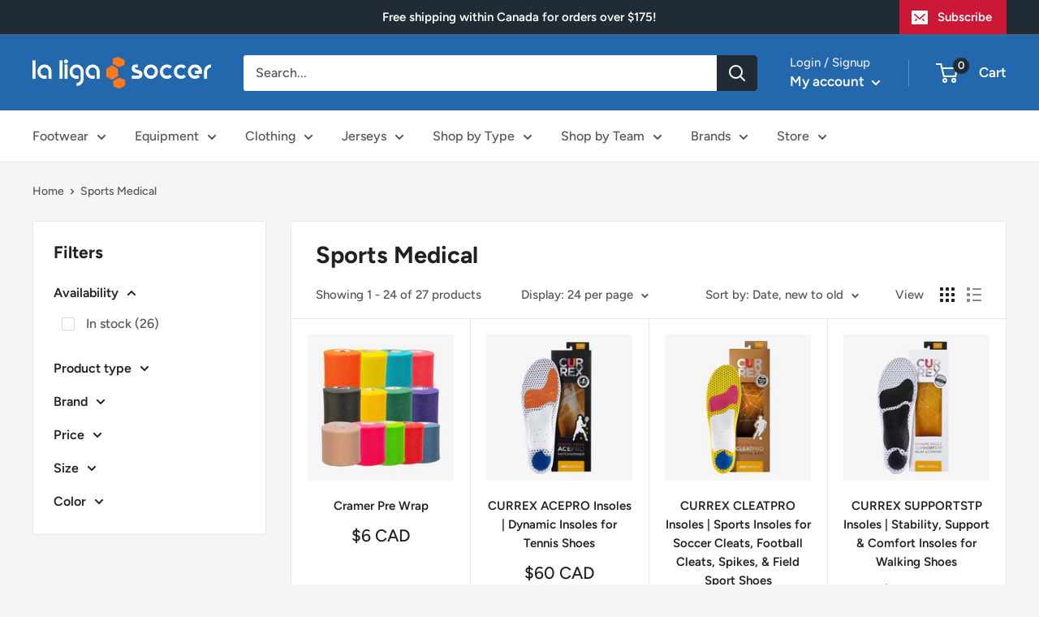

--- FILE ---
content_type: text/html; charset=utf-8
request_url: https://laligasoccer.ca/collections/sports-medical
body_size: 46116
content:
<!doctype html>

<html class="no-js" lang="en">
  <head>
    <meta charset="utf-8">
    <meta name="viewport" content="width=device-width, initial-scale=1.0, height=device-height, minimum-scale=1.0, maximum-scale=1.0">
    <meta name="theme-color" content="#2367ac"><title>Sports Medical Gear – Braces, Tape &amp; Injury Recovery
</title><meta name="description" content="Shop sports medical gear, including braces, supports, and recovery products. Stay protected and perform your best with top-quality injury prevention equipment."><link rel="canonical" href="https://laligasoccer.ca/collections/sports-medical"><link rel="shortcut icon" href="//laligasoccer.ca/cdn/shop/files/laligasoccer-logo-favicon-v2_96x96.png?v=1673857744" type="image/png"><link rel="preload" as="style" href="//laligasoccer.ca/cdn/shop/t/88/assets/theme.css?v=183922575610652123061712604203">
    <link rel="preload" as="script" href="//laligasoccer.ca/cdn/shop/t/88/assets/theme.js?v=167193845399755290991672653412">
    <link rel="preconnect" href="https://cdn.shopify.com">
    <link rel="preconnect" href="https://fonts.shopifycdn.com">
    <link rel="dns-prefetch" href="https://productreviews.shopifycdn.com">
    <link rel="dns-prefetch" href="https://ajax.googleapis.com">
    <link rel="dns-prefetch" href="https://maps.googleapis.com">
    <link rel="dns-prefetch" href="https://maps.gstatic.com">

    <meta property="og:type" content="website">
  <meta property="og:title" content="Sports Medical">
  <meta property="og:image" content="http://laligasoccer.ca/cdn/shop/files/Cramer-foam-pre-wrap.jpg?v=1719959359">
  <meta property="og:image:secure_url" content="https://laligasoccer.ca/cdn/shop/files/Cramer-foam-pre-wrap.jpg?v=1719959359">
  <meta property="og:image:width" content="850">
  <meta property="og:image:height" content="850"><meta property="og:description" content="Shop sports medical gear, including braces, supports, and recovery products. Stay protected and perform your best with top-quality injury prevention equipment."><meta property="og:url" content="https://laligasoccer.ca/collections/sports-medical">
<meta property="og:site_name" content="La Liga Soccer"><meta name="twitter:card" content="summary"><meta name="twitter:title" content="Sports Medical">
  <meta name="twitter:description" content="">
  <meta name="twitter:image" content="https://laligasoccer.ca/cdn/shop/files/Cramer-foam-pre-wrap_600x600_crop_center.jpg?v=1719959359">
    <link rel="preload" href="//laligasoccer.ca/cdn/fonts/figtree/figtree_n7.2fd9bfe01586148e644724096c9d75e8c7a90e55.woff2" as="font" type="font/woff2" crossorigin><link rel="preload" href="//laligasoccer.ca/cdn/fonts/figtree/figtree_n5.3b6b7df38aa5986536945796e1f947445832047c.woff2" as="font" type="font/woff2" crossorigin><style>
  @font-face {
  font-family: Figtree;
  font-weight: 700;
  font-style: normal;
  font-display: swap;
  src: url("//laligasoccer.ca/cdn/fonts/figtree/figtree_n7.2fd9bfe01586148e644724096c9d75e8c7a90e55.woff2") format("woff2"),
       url("//laligasoccer.ca/cdn/fonts/figtree/figtree_n7.ea05de92d862f9594794ab281c4c3a67501ef5fc.woff") format("woff");
}

  @font-face {
  font-family: Figtree;
  font-weight: 500;
  font-style: normal;
  font-display: swap;
  src: url("//laligasoccer.ca/cdn/fonts/figtree/figtree_n5.3b6b7df38aa5986536945796e1f947445832047c.woff2") format("woff2"),
       url("//laligasoccer.ca/cdn/fonts/figtree/figtree_n5.f26bf6dcae278b0ed902605f6605fa3338e81dab.woff") format("woff");
}

@font-face {
  font-family: Figtree;
  font-weight: 600;
  font-style: normal;
  font-display: swap;
  src: url("//laligasoccer.ca/cdn/fonts/figtree/figtree_n6.9d1ea52bb49a0a86cfd1b0383d00f83d3fcc14de.woff2") format("woff2"),
       url("//laligasoccer.ca/cdn/fonts/figtree/figtree_n6.f0fcdea525a0e47b2ae4ab645832a8e8a96d31d3.woff") format("woff");
}

@font-face {
  font-family: Figtree;
  font-weight: 700;
  font-style: italic;
  font-display: swap;
  src: url("//laligasoccer.ca/cdn/fonts/figtree/figtree_i7.06add7096a6f2ab742e09ec7e498115904eda1fe.woff2") format("woff2"),
       url("//laligasoccer.ca/cdn/fonts/figtree/figtree_i7.ee584b5fcaccdbb5518c0228158941f8df81b101.woff") format("woff");
}


  @font-face {
  font-family: Figtree;
  font-weight: 700;
  font-style: normal;
  font-display: swap;
  src: url("//laligasoccer.ca/cdn/fonts/figtree/figtree_n7.2fd9bfe01586148e644724096c9d75e8c7a90e55.woff2") format("woff2"),
       url("//laligasoccer.ca/cdn/fonts/figtree/figtree_n7.ea05de92d862f9594794ab281c4c3a67501ef5fc.woff") format("woff");
}

  @font-face {
  font-family: Figtree;
  font-weight: 500;
  font-style: italic;
  font-display: swap;
  src: url("//laligasoccer.ca/cdn/fonts/figtree/figtree_i5.969396f679a62854cf82dbf67acc5721e41351f0.woff2") format("woff2"),
       url("//laligasoccer.ca/cdn/fonts/figtree/figtree_i5.93bc1cad6c73ca9815f9777c49176dfc9d2890dd.woff") format("woff");
}

  @font-face {
  font-family: Figtree;
  font-weight: 700;
  font-style: italic;
  font-display: swap;
  src: url("//laligasoccer.ca/cdn/fonts/figtree/figtree_i7.06add7096a6f2ab742e09ec7e498115904eda1fe.woff2") format("woff2"),
       url("//laligasoccer.ca/cdn/fonts/figtree/figtree_i7.ee584b5fcaccdbb5518c0228158941f8df81b101.woff") format("woff");
}


  :root {
    --default-text-font-size : 15px;
    --base-text-font-size    : 16px;
    --heading-font-family    : Figtree, sans-serif;
    --heading-font-weight    : 700;
    --heading-font-style     : normal;
    --text-font-family       : Figtree, sans-serif;
    --text-font-weight       : 500;
    --text-font-style        : normal;
    --text-font-bolder-weight: 600;
    --text-link-decoration   : underline;

    --text-color               : #555555;
    --text-color-rgb           : 85, 85, 85;
    --heading-color            : #222021;
    --border-color             : #e8e8e8;
    --border-color-rgb         : 232, 232, 232;
    --form-border-color        : #dbdbdb;
    --accent-color             : #2367ac;
    --accent-color-rgb         : 35, 103, 172;
    --link-color               : #cb1836;
    --link-color-hover         : #871024;
    --background               : #f5f5f5;
    --secondary-background     : #ffffff;
    --secondary-background-rgb : 255, 255, 255;
    --accent-background        : rgba(35, 103, 172, 0.08);

    --input-background: #ffffff;

    --error-color       : #cf0e0e;
    --error-background  : rgba(207, 14, 14, 0.07);
    --success-color     : #1c7b36;
    --success-background: rgba(28, 123, 54, 0.11);

    --primary-button-background      : #cb1836;
    --primary-button-background-rgb  : 203, 24, 54;
    --primary-button-text-color      : #ffffff;
    --secondary-button-background    : #222021;
    --secondary-button-background-rgb: 34, 32, 33;
    --secondary-button-text-color    : #ffffff;

    --header-background      : #2367ac;
    --header-text-color      : #ffffff;
    --header-light-text-color: #e8e8e8;
    --header-border-color    : rgba(232, 232, 232, 0.3);
    --header-accent-color    : #212b35;

    --footer-background-color:    #222021;
    --footer-heading-text-color:  #ffffff;
    --footer-body-text-color:     #ffffff;
    --footer-body-text-color-rgb: 255, 255, 255;
    --footer-accent-color:        #cb1836;
    --footer-accent-color-rgb:    203, 24, 54;
    --footer-border:              none;
    
    --flickity-arrow-color: #b5b5b5;--product-on-sale-accent           : #cf0e0e;
    --product-on-sale-accent-rgb       : 207, 14, 14;
    --product-on-sale-color            : #ffffff;
    --product-in-stock-color           : #1c7b36;
    --product-low-stock-color          : #cf0e0e;
    --product-sold-out-color           : #8a9297;
    --product-custom-label-1-background: #108043;
    --product-custom-label-1-color     : #ffffff;
    --product-custom-label-2-background: #8a44ae;
    --product-custom-label-2-color     : #ffffff;
    --product-review-star-color        : #ffbd00;

    --mobile-container-gutter : 20px;
    --desktop-container-gutter: 40px;

    /* Shopify related variables */
    --payment-terms-background-color: #f5f5f5;
  }
</style>

<script>
  // IE11 does not have support for CSS variables, so we have to polyfill them
  if (!(((window || {}).CSS || {}).supports && window.CSS.supports('(--a: 0)'))) {
    const script = document.createElement('script');
    script.type = 'text/javascript';
    script.src = 'https://cdn.jsdelivr.net/npm/css-vars-ponyfill@2';
    script.onload = function() {
      cssVars({});
    };

    document.getElementsByTagName('head')[0].appendChild(script);
  }
</script>


    <script>window.performance && window.performance.mark && window.performance.mark('shopify.content_for_header.start');</script><meta name="google-site-verification" content="vsC7niwFOma5R58niTzecRV66RvsCzQjfMbSe-_FIT4">
<meta id="shopify-digital-wallet" name="shopify-digital-wallet" content="/10232943/digital_wallets/dialog">
<meta name="shopify-checkout-api-token" content="ac16258932ffb142becabf0100e1f80b">
<link rel="alternate" type="application/atom+xml" title="Feed" href="/collections/sports-medical.atom" />
<link rel="next" href="/collections/sports-medical?page=2">
<link rel="alternate" type="application/json+oembed" href="https://laligasoccer.ca/collections/sports-medical.oembed">
<script async="async" src="/checkouts/internal/preloads.js?locale=en-CA"></script>
<link rel="preconnect" href="https://shop.app" crossorigin="anonymous">
<script async="async" src="https://shop.app/checkouts/internal/preloads.js?locale=en-CA&shop_id=10232943" crossorigin="anonymous"></script>
<script id="apple-pay-shop-capabilities" type="application/json">{"shopId":10232943,"countryCode":"CA","currencyCode":"CAD","merchantCapabilities":["supports3DS"],"merchantId":"gid:\/\/shopify\/Shop\/10232943","merchantName":"La Liga Soccer","requiredBillingContactFields":["postalAddress","email"],"requiredShippingContactFields":["postalAddress","email"],"shippingType":"shipping","supportedNetworks":["visa","masterCard","amex","discover","interac","jcb"],"total":{"type":"pending","label":"La Liga Soccer","amount":"1.00"},"shopifyPaymentsEnabled":true,"supportsSubscriptions":true}</script>
<script id="shopify-features" type="application/json">{"accessToken":"ac16258932ffb142becabf0100e1f80b","betas":["rich-media-storefront-analytics"],"domain":"laligasoccer.ca","predictiveSearch":true,"shopId":10232943,"locale":"en"}</script>
<script>var Shopify = Shopify || {};
Shopify.shop = "la-liga-soccer.myshopify.com";
Shopify.locale = "en";
Shopify.currency = {"active":"CAD","rate":"1.0"};
Shopify.country = "CA";
Shopify.theme = {"name":"laligasoccer-theme\/main","id":122155368529,"schema_name":"Warehouse","schema_version":"3.0.2","theme_store_id":null,"role":"main"};
Shopify.theme.handle = "null";
Shopify.theme.style = {"id":null,"handle":null};
Shopify.cdnHost = "laligasoccer.ca/cdn";
Shopify.routes = Shopify.routes || {};
Shopify.routes.root = "/";</script>
<script type="module">!function(o){(o.Shopify=o.Shopify||{}).modules=!0}(window);</script>
<script>!function(o){function n(){var o=[];function n(){o.push(Array.prototype.slice.apply(arguments))}return n.q=o,n}var t=o.Shopify=o.Shopify||{};t.loadFeatures=n(),t.autoloadFeatures=n()}(window);</script>
<script>
  window.ShopifyPay = window.ShopifyPay || {};
  window.ShopifyPay.apiHost = "shop.app\/pay";
  window.ShopifyPay.redirectState = null;
</script>
<script id="shop-js-analytics" type="application/json">{"pageType":"collection"}</script>
<script defer="defer" async type="module" src="//laligasoccer.ca/cdn/shopifycloud/shop-js/modules/v2/client.init-shop-cart-sync_BApSsMSl.en.esm.js"></script>
<script defer="defer" async type="module" src="//laligasoccer.ca/cdn/shopifycloud/shop-js/modules/v2/chunk.common_CBoos6YZ.esm.js"></script>
<script type="module">
  await import("//laligasoccer.ca/cdn/shopifycloud/shop-js/modules/v2/client.init-shop-cart-sync_BApSsMSl.en.esm.js");
await import("//laligasoccer.ca/cdn/shopifycloud/shop-js/modules/v2/chunk.common_CBoos6YZ.esm.js");

  window.Shopify.SignInWithShop?.initShopCartSync?.({"fedCMEnabled":true,"windoidEnabled":true});

</script>
<script>
  window.Shopify = window.Shopify || {};
  if (!window.Shopify.featureAssets) window.Shopify.featureAssets = {};
  window.Shopify.featureAssets['shop-js'] = {"shop-cart-sync":["modules/v2/client.shop-cart-sync_DJczDl9f.en.esm.js","modules/v2/chunk.common_CBoos6YZ.esm.js"],"init-fed-cm":["modules/v2/client.init-fed-cm_BzwGC0Wi.en.esm.js","modules/v2/chunk.common_CBoos6YZ.esm.js"],"init-windoid":["modules/v2/client.init-windoid_BS26ThXS.en.esm.js","modules/v2/chunk.common_CBoos6YZ.esm.js"],"shop-cash-offers":["modules/v2/client.shop-cash-offers_DthCPNIO.en.esm.js","modules/v2/chunk.common_CBoos6YZ.esm.js","modules/v2/chunk.modal_Bu1hFZFC.esm.js"],"shop-button":["modules/v2/client.shop-button_D_JX508o.en.esm.js","modules/v2/chunk.common_CBoos6YZ.esm.js"],"init-shop-email-lookup-coordinator":["modules/v2/client.init-shop-email-lookup-coordinator_DFwWcvrS.en.esm.js","modules/v2/chunk.common_CBoos6YZ.esm.js"],"shop-toast-manager":["modules/v2/client.shop-toast-manager_tEhgP2F9.en.esm.js","modules/v2/chunk.common_CBoos6YZ.esm.js"],"shop-login-button":["modules/v2/client.shop-login-button_DwLgFT0K.en.esm.js","modules/v2/chunk.common_CBoos6YZ.esm.js","modules/v2/chunk.modal_Bu1hFZFC.esm.js"],"avatar":["modules/v2/client.avatar_BTnouDA3.en.esm.js"],"init-shop-cart-sync":["modules/v2/client.init-shop-cart-sync_BApSsMSl.en.esm.js","modules/v2/chunk.common_CBoos6YZ.esm.js"],"pay-button":["modules/v2/client.pay-button_BuNmcIr_.en.esm.js","modules/v2/chunk.common_CBoos6YZ.esm.js"],"init-shop-for-new-customer-accounts":["modules/v2/client.init-shop-for-new-customer-accounts_DrjXSI53.en.esm.js","modules/v2/client.shop-login-button_DwLgFT0K.en.esm.js","modules/v2/chunk.common_CBoos6YZ.esm.js","modules/v2/chunk.modal_Bu1hFZFC.esm.js"],"init-customer-accounts-sign-up":["modules/v2/client.init-customer-accounts-sign-up_TlVCiykN.en.esm.js","modules/v2/client.shop-login-button_DwLgFT0K.en.esm.js","modules/v2/chunk.common_CBoos6YZ.esm.js","modules/v2/chunk.modal_Bu1hFZFC.esm.js"],"shop-follow-button":["modules/v2/client.shop-follow-button_C5D3XtBb.en.esm.js","modules/v2/chunk.common_CBoos6YZ.esm.js","modules/v2/chunk.modal_Bu1hFZFC.esm.js"],"checkout-modal":["modules/v2/client.checkout-modal_8TC_1FUY.en.esm.js","modules/v2/chunk.common_CBoos6YZ.esm.js","modules/v2/chunk.modal_Bu1hFZFC.esm.js"],"init-customer-accounts":["modules/v2/client.init-customer-accounts_C0Oh2ljF.en.esm.js","modules/v2/client.shop-login-button_DwLgFT0K.en.esm.js","modules/v2/chunk.common_CBoos6YZ.esm.js","modules/v2/chunk.modal_Bu1hFZFC.esm.js"],"lead-capture":["modules/v2/client.lead-capture_Cq0gfm7I.en.esm.js","modules/v2/chunk.common_CBoos6YZ.esm.js","modules/v2/chunk.modal_Bu1hFZFC.esm.js"],"shop-login":["modules/v2/client.shop-login_BmtnoEUo.en.esm.js","modules/v2/chunk.common_CBoos6YZ.esm.js","modules/v2/chunk.modal_Bu1hFZFC.esm.js"],"payment-terms":["modules/v2/client.payment-terms_BHOWV7U_.en.esm.js","modules/v2/chunk.common_CBoos6YZ.esm.js","modules/v2/chunk.modal_Bu1hFZFC.esm.js"]};
</script>
<script>(function() {
  var isLoaded = false;
  function asyncLoad() {
    if (isLoaded) return;
    isLoaded = true;
    var urls = ["https:\/\/js.smile.io\/v1\/smile-shopify.js?shop=la-liga-soccer.myshopify.com","\/\/code.tidio.co\/ybipjorpmwoosv7ncvwii9y3bd8g8u2i.js?shop=la-liga-soccer.myshopify.com","https:\/\/searchanise-ef84.kxcdn.com\/widgets\/shopify\/init.js?a=2Y2P9I8g7E\u0026shop=la-liga-soccer.myshopify.com"];
    for (var i = 0; i < urls.length; i++) {
      var s = document.createElement('script');
      s.type = 'text/javascript';
      s.async = true;
      s.src = urls[i];
      var x = document.getElementsByTagName('script')[0];
      x.parentNode.insertBefore(s, x);
    }
  };
  if(window.attachEvent) {
    window.attachEvent('onload', asyncLoad);
  } else {
    window.addEventListener('load', asyncLoad, false);
  }
})();</script>
<script id="__st">var __st={"a":10232943,"offset":-21600,"reqid":"8c9cafeb-8056-4886-a3c7-b20807aa50a2-1768908745","pageurl":"laligasoccer.ca\/collections\/sports-medical","u":"40cd07192143","p":"collection","rtyp":"collection","rid":361276102};</script>
<script>window.ShopifyPaypalV4VisibilityTracking = true;</script>
<script id="captcha-bootstrap">!function(){'use strict';const t='contact',e='account',n='new_comment',o=[[t,t],['blogs',n],['comments',n],[t,'customer']],c=[[e,'customer_login'],[e,'guest_login'],[e,'recover_customer_password'],[e,'create_customer']],r=t=>t.map((([t,e])=>`form[action*='/${t}']:not([data-nocaptcha='true']) input[name='form_type'][value='${e}']`)).join(','),a=t=>()=>t?[...document.querySelectorAll(t)].map((t=>t.form)):[];function s(){const t=[...o],e=r(t);return a(e)}const i='password',u='form_key',d=['recaptcha-v3-token','g-recaptcha-response','h-captcha-response',i],f=()=>{try{return window.sessionStorage}catch{return}},m='__shopify_v',_=t=>t.elements[u];function p(t,e,n=!1){try{const o=window.sessionStorage,c=JSON.parse(o.getItem(e)),{data:r}=function(t){const{data:e,action:n}=t;return t[m]||n?{data:e,action:n}:{data:t,action:n}}(c);for(const[e,n]of Object.entries(r))t.elements[e]&&(t.elements[e].value=n);n&&o.removeItem(e)}catch(o){console.error('form repopulation failed',{error:o})}}const l='form_type',E='cptcha';function T(t){t.dataset[E]=!0}const w=window,h=w.document,L='Shopify',v='ce_forms',y='captcha';let A=!1;((t,e)=>{const n=(g='f06e6c50-85a8-45c8-87d0-21a2b65856fe',I='https://cdn.shopify.com/shopifycloud/storefront-forms-hcaptcha/ce_storefront_forms_captcha_hcaptcha.v1.5.2.iife.js',D={infoText:'Protected by hCaptcha',privacyText:'Privacy',termsText:'Terms'},(t,e,n)=>{const o=w[L][v],c=o.bindForm;if(c)return c(t,g,e,D).then(n);var r;o.q.push([[t,g,e,D],n]),r=I,A||(h.body.append(Object.assign(h.createElement('script'),{id:'captcha-provider',async:!0,src:r})),A=!0)});var g,I,D;w[L]=w[L]||{},w[L][v]=w[L][v]||{},w[L][v].q=[],w[L][y]=w[L][y]||{},w[L][y].protect=function(t,e){n(t,void 0,e),T(t)},Object.freeze(w[L][y]),function(t,e,n,w,h,L){const[v,y,A,g]=function(t,e,n){const i=e?o:[],u=t?c:[],d=[...i,...u],f=r(d),m=r(i),_=r(d.filter((([t,e])=>n.includes(e))));return[a(f),a(m),a(_),s()]}(w,h,L),I=t=>{const e=t.target;return e instanceof HTMLFormElement?e:e&&e.form},D=t=>v().includes(t);t.addEventListener('submit',(t=>{const e=I(t);if(!e)return;const n=D(e)&&!e.dataset.hcaptchaBound&&!e.dataset.recaptchaBound,o=_(e),c=g().includes(e)&&(!o||!o.value);(n||c)&&t.preventDefault(),c&&!n&&(function(t){try{if(!f())return;!function(t){const e=f();if(!e)return;const n=_(t);if(!n)return;const o=n.value;o&&e.removeItem(o)}(t);const e=Array.from(Array(32),(()=>Math.random().toString(36)[2])).join('');!function(t,e){_(t)||t.append(Object.assign(document.createElement('input'),{type:'hidden',name:u})),t.elements[u].value=e}(t,e),function(t,e){const n=f();if(!n)return;const o=[...t.querySelectorAll(`input[type='${i}']`)].map((({name:t})=>t)),c=[...d,...o],r={};for(const[a,s]of new FormData(t).entries())c.includes(a)||(r[a]=s);n.setItem(e,JSON.stringify({[m]:1,action:t.action,data:r}))}(t,e)}catch(e){console.error('failed to persist form',e)}}(e),e.submit())}));const S=(t,e)=>{t&&!t.dataset[E]&&(n(t,e.some((e=>e===t))),T(t))};for(const o of['focusin','change'])t.addEventListener(o,(t=>{const e=I(t);D(e)&&S(e,y())}));const B=e.get('form_key'),M=e.get(l),P=B&&M;t.addEventListener('DOMContentLoaded',(()=>{const t=y();if(P)for(const e of t)e.elements[l].value===M&&p(e,B);[...new Set([...A(),...v().filter((t=>'true'===t.dataset.shopifyCaptcha))])].forEach((e=>S(e,t)))}))}(h,new URLSearchParams(w.location.search),n,t,e,['guest_login'])})(!0,!0)}();</script>
<script integrity="sha256-4kQ18oKyAcykRKYeNunJcIwy7WH5gtpwJnB7kiuLZ1E=" data-source-attribution="shopify.loadfeatures" defer="defer" src="//laligasoccer.ca/cdn/shopifycloud/storefront/assets/storefront/load_feature-a0a9edcb.js" crossorigin="anonymous"></script>
<script crossorigin="anonymous" defer="defer" src="//laligasoccer.ca/cdn/shopifycloud/storefront/assets/shopify_pay/storefront-65b4c6d7.js?v=20250812"></script>
<script data-source-attribution="shopify.dynamic_checkout.dynamic.init">var Shopify=Shopify||{};Shopify.PaymentButton=Shopify.PaymentButton||{isStorefrontPortableWallets:!0,init:function(){window.Shopify.PaymentButton.init=function(){};var t=document.createElement("script");t.src="https://laligasoccer.ca/cdn/shopifycloud/portable-wallets/latest/portable-wallets.en.js",t.type="module",document.head.appendChild(t)}};
</script>
<script data-source-attribution="shopify.dynamic_checkout.buyer_consent">
  function portableWalletsHideBuyerConsent(e){var t=document.getElementById("shopify-buyer-consent"),n=document.getElementById("shopify-subscription-policy-button");t&&n&&(t.classList.add("hidden"),t.setAttribute("aria-hidden","true"),n.removeEventListener("click",e))}function portableWalletsShowBuyerConsent(e){var t=document.getElementById("shopify-buyer-consent"),n=document.getElementById("shopify-subscription-policy-button");t&&n&&(t.classList.remove("hidden"),t.removeAttribute("aria-hidden"),n.addEventListener("click",e))}window.Shopify?.PaymentButton&&(window.Shopify.PaymentButton.hideBuyerConsent=portableWalletsHideBuyerConsent,window.Shopify.PaymentButton.showBuyerConsent=portableWalletsShowBuyerConsent);
</script>
<script data-source-attribution="shopify.dynamic_checkout.cart.bootstrap">document.addEventListener("DOMContentLoaded",(function(){function t(){return document.querySelector("shopify-accelerated-checkout-cart, shopify-accelerated-checkout")}if(t())Shopify.PaymentButton.init();else{new MutationObserver((function(e,n){t()&&(Shopify.PaymentButton.init(),n.disconnect())})).observe(document.body,{childList:!0,subtree:!0})}}));
</script>
<script id='scb4127' type='text/javascript' async='' src='https://laligasoccer.ca/cdn/shopifycloud/privacy-banner/storefront-banner.js'></script><link id="shopify-accelerated-checkout-styles" rel="stylesheet" media="screen" href="https://laligasoccer.ca/cdn/shopifycloud/portable-wallets/latest/accelerated-checkout-backwards-compat.css" crossorigin="anonymous">
<style id="shopify-accelerated-checkout-cart">
        #shopify-buyer-consent {
  margin-top: 1em;
  display: inline-block;
  width: 100%;
}

#shopify-buyer-consent.hidden {
  display: none;
}

#shopify-subscription-policy-button {
  background: none;
  border: none;
  padding: 0;
  text-decoration: underline;
  font-size: inherit;
  cursor: pointer;
}

#shopify-subscription-policy-button::before {
  box-shadow: none;
}

      </style>

<script>window.performance && window.performance.mark && window.performance.mark('shopify.content_for_header.end');</script>

    <link rel="stylesheet" href="//laligasoccer.ca/cdn/shop/t/88/assets/theme.css?v=183922575610652123061712604203">

    


  <script type="application/ld+json">
  {
    "@context": "https://schema.org",
    "@type": "BreadcrumbList",
  "itemListElement": [{
      "@type": "ListItem",
      "position": 1,
      "name": "Home",
      "item": "https://laligasoccer.ca"
    },{
          "@type": "ListItem",
          "position": 2,
          "name": "Sports Medical",
          "item": "https://laligasoccer.ca/collections/sports-medical"
        }]
  }
  </script>



    <script>
      // This allows to expose several variables to the global scope, to be used in scripts
      window.theme = {
        pageType: "collection",
        cartCount: 0,
        moneyFormat: "\u003cspan class=money\u003e${{amount}} CAD\u003c\/span\u003e",
        moneyWithCurrencyFormat: "\u003cspan class=money\u003e${{amount}} CAD\u003c\/span\u003e",
        currencyCodeEnabled: true,
        showDiscount: true,
        discountMode: "percentage",
        searchMode: "product,article",
        searchUnavailableProducts: "last",
        cartType: "drawer"
      };

      window.routes = {
        rootUrl: "\/",
        rootUrlWithoutSlash: '',
        cartUrl: "\/cart",
        cartAddUrl: "\/cart\/add",
        cartChangeUrl: "\/cart\/change",
        searchUrl: "\/search",
        productRecommendationsUrl: "\/recommendations\/products"
      };

      window.languages = {
        productRegularPrice: "Regular price",
        productSalePrice: "Sale price",
        collectionOnSaleLabel: "Save {{savings}}",
        productFormUnavailable: "Unavailable",
        productFormAddToCart: "Add to cart",
        productFormPreOrder: "Pre-order",
        productFormSoldOut: "Sold out",
        productAdded: "Product has been added to your cart",
        productAddedShort: "Added!",
        shippingEstimatorNoResults: "No shipping could be found for your address.",
        shippingEstimatorOneResult: "There is one shipping rate for your address:",
        shippingEstimatorMultipleResults: "There are {{count}} shipping rates for your address:",
        shippingEstimatorErrors: "There are some errors:"
      };

      window.lazySizesConfig = {
        loadHidden: false,
        hFac: 0.8,
        expFactor: 3,
        customMedia: {
          '--phone': '(max-width: 640px)',
          '--tablet': '(min-width: 641px) and (max-width: 1023px)',
          '--lap': '(min-width: 1024px)'
        }
      };

      document.documentElement.className = document.documentElement.className.replace('no-js', 'js');
    </script><script src="//laligasoccer.ca/cdn/shop/t/88/assets/theme.js?v=167193845399755290991672653412" defer></script>
    <script src="//laligasoccer.ca/cdn/shop/t/88/assets/custom.js?v=88682825172998245561712547219" defer></script><script>
        (function () {
          window.onpageshow = function() {
            // We force re-freshing the cart content onpageshow, as most browsers will serve a cache copy when hitting the
            // back button, which cause staled data
            document.documentElement.dispatchEvent(new CustomEvent('cart:refresh', {
              bubbles: true,
              detail: {scrollToTop: false}
            }));
          };
        })();
      </script><script src="https://cdn.shopify.com/extensions/019bd851-85ed-795f-8647-0f9a2d79de29/smile-io-269/assets/smile-loader.js" type="text/javascript" defer="defer"></script>
<link href="https://monorail-edge.shopifysvc.com" rel="dns-prefetch">
<script>(function(){if ("sendBeacon" in navigator && "performance" in window) {try {var session_token_from_headers = performance.getEntriesByType('navigation')[0].serverTiming.find(x => x.name == '_s').description;} catch {var session_token_from_headers = undefined;}var session_cookie_matches = document.cookie.match(/_shopify_s=([^;]*)/);var session_token_from_cookie = session_cookie_matches && session_cookie_matches.length === 2 ? session_cookie_matches[1] : "";var session_token = session_token_from_headers || session_token_from_cookie || "";function handle_abandonment_event(e) {var entries = performance.getEntries().filter(function(entry) {return /monorail-edge.shopifysvc.com/.test(entry.name);});if (!window.abandonment_tracked && entries.length === 0) {window.abandonment_tracked = true;var currentMs = Date.now();var navigation_start = performance.timing.navigationStart;var payload = {shop_id: 10232943,url: window.location.href,navigation_start,duration: currentMs - navigation_start,session_token,page_type: "collection"};window.navigator.sendBeacon("https://monorail-edge.shopifysvc.com/v1/produce", JSON.stringify({schema_id: "online_store_buyer_site_abandonment/1.1",payload: payload,metadata: {event_created_at_ms: currentMs,event_sent_at_ms: currentMs}}));}}window.addEventListener('pagehide', handle_abandonment_event);}}());</script>
<script id="web-pixels-manager-setup">(function e(e,d,r,n,o){if(void 0===o&&(o={}),!Boolean(null===(a=null===(i=window.Shopify)||void 0===i?void 0:i.analytics)||void 0===a?void 0:a.replayQueue)){var i,a;window.Shopify=window.Shopify||{};var t=window.Shopify;t.analytics=t.analytics||{};var s=t.analytics;s.replayQueue=[],s.publish=function(e,d,r){return s.replayQueue.push([e,d,r]),!0};try{self.performance.mark("wpm:start")}catch(e){}var l=function(){var e={modern:/Edge?\/(1{2}[4-9]|1[2-9]\d|[2-9]\d{2}|\d{4,})\.\d+(\.\d+|)|Firefox\/(1{2}[4-9]|1[2-9]\d|[2-9]\d{2}|\d{4,})\.\d+(\.\d+|)|Chrom(ium|e)\/(9{2}|\d{3,})\.\d+(\.\d+|)|(Maci|X1{2}).+ Version\/(15\.\d+|(1[6-9]|[2-9]\d|\d{3,})\.\d+)([,.]\d+|)( \(\w+\)|)( Mobile\/\w+|) Safari\/|Chrome.+OPR\/(9{2}|\d{3,})\.\d+\.\d+|(CPU[ +]OS|iPhone[ +]OS|CPU[ +]iPhone|CPU IPhone OS|CPU iPad OS)[ +]+(15[._]\d+|(1[6-9]|[2-9]\d|\d{3,})[._]\d+)([._]\d+|)|Android:?[ /-](13[3-9]|1[4-9]\d|[2-9]\d{2}|\d{4,})(\.\d+|)(\.\d+|)|Android.+Firefox\/(13[5-9]|1[4-9]\d|[2-9]\d{2}|\d{4,})\.\d+(\.\d+|)|Android.+Chrom(ium|e)\/(13[3-9]|1[4-9]\d|[2-9]\d{2}|\d{4,})\.\d+(\.\d+|)|SamsungBrowser\/([2-9]\d|\d{3,})\.\d+/,legacy:/Edge?\/(1[6-9]|[2-9]\d|\d{3,})\.\d+(\.\d+|)|Firefox\/(5[4-9]|[6-9]\d|\d{3,})\.\d+(\.\d+|)|Chrom(ium|e)\/(5[1-9]|[6-9]\d|\d{3,})\.\d+(\.\d+|)([\d.]+$|.*Safari\/(?![\d.]+ Edge\/[\d.]+$))|(Maci|X1{2}).+ Version\/(10\.\d+|(1[1-9]|[2-9]\d|\d{3,})\.\d+)([,.]\d+|)( \(\w+\)|)( Mobile\/\w+|) Safari\/|Chrome.+OPR\/(3[89]|[4-9]\d|\d{3,})\.\d+\.\d+|(CPU[ +]OS|iPhone[ +]OS|CPU[ +]iPhone|CPU IPhone OS|CPU iPad OS)[ +]+(10[._]\d+|(1[1-9]|[2-9]\d|\d{3,})[._]\d+)([._]\d+|)|Android:?[ /-](13[3-9]|1[4-9]\d|[2-9]\d{2}|\d{4,})(\.\d+|)(\.\d+|)|Mobile Safari.+OPR\/([89]\d|\d{3,})\.\d+\.\d+|Android.+Firefox\/(13[5-9]|1[4-9]\d|[2-9]\d{2}|\d{4,})\.\d+(\.\d+|)|Android.+Chrom(ium|e)\/(13[3-9]|1[4-9]\d|[2-9]\d{2}|\d{4,})\.\d+(\.\d+|)|Android.+(UC? ?Browser|UCWEB|U3)[ /]?(15\.([5-9]|\d{2,})|(1[6-9]|[2-9]\d|\d{3,})\.\d+)\.\d+|SamsungBrowser\/(5\.\d+|([6-9]|\d{2,})\.\d+)|Android.+MQ{2}Browser\/(14(\.(9|\d{2,})|)|(1[5-9]|[2-9]\d|\d{3,})(\.\d+|))(\.\d+|)|K[Aa][Ii]OS\/(3\.\d+|([4-9]|\d{2,})\.\d+)(\.\d+|)/},d=e.modern,r=e.legacy,n=navigator.userAgent;return n.match(d)?"modern":n.match(r)?"legacy":"unknown"}(),u="modern"===l?"modern":"legacy",c=(null!=n?n:{modern:"",legacy:""})[u],f=function(e){return[e.baseUrl,"/wpm","/b",e.hashVersion,"modern"===e.buildTarget?"m":"l",".js"].join("")}({baseUrl:d,hashVersion:r,buildTarget:u}),m=function(e){var d=e.version,r=e.bundleTarget,n=e.surface,o=e.pageUrl,i=e.monorailEndpoint;return{emit:function(e){var a=e.status,t=e.errorMsg,s=(new Date).getTime(),l=JSON.stringify({metadata:{event_sent_at_ms:s},events:[{schema_id:"web_pixels_manager_load/3.1",payload:{version:d,bundle_target:r,page_url:o,status:a,surface:n,error_msg:t},metadata:{event_created_at_ms:s}}]});if(!i)return console&&console.warn&&console.warn("[Web Pixels Manager] No Monorail endpoint provided, skipping logging."),!1;try{return self.navigator.sendBeacon.bind(self.navigator)(i,l)}catch(e){}var u=new XMLHttpRequest;try{return u.open("POST",i,!0),u.setRequestHeader("Content-Type","text/plain"),u.send(l),!0}catch(e){return console&&console.warn&&console.warn("[Web Pixels Manager] Got an unhandled error while logging to Monorail."),!1}}}}({version:r,bundleTarget:l,surface:e.surface,pageUrl:self.location.href,monorailEndpoint:e.monorailEndpoint});try{o.browserTarget=l,function(e){var d=e.src,r=e.async,n=void 0===r||r,o=e.onload,i=e.onerror,a=e.sri,t=e.scriptDataAttributes,s=void 0===t?{}:t,l=document.createElement("script"),u=document.querySelector("head"),c=document.querySelector("body");if(l.async=n,l.src=d,a&&(l.integrity=a,l.crossOrigin="anonymous"),s)for(var f in s)if(Object.prototype.hasOwnProperty.call(s,f))try{l.dataset[f]=s[f]}catch(e){}if(o&&l.addEventListener("load",o),i&&l.addEventListener("error",i),u)u.appendChild(l);else{if(!c)throw new Error("Did not find a head or body element to append the script");c.appendChild(l)}}({src:f,async:!0,onload:function(){if(!function(){var e,d;return Boolean(null===(d=null===(e=window.Shopify)||void 0===e?void 0:e.analytics)||void 0===d?void 0:d.initialized)}()){var d=window.webPixelsManager.init(e)||void 0;if(d){var r=window.Shopify.analytics;r.replayQueue.forEach((function(e){var r=e[0],n=e[1],o=e[2];d.publishCustomEvent(r,n,o)})),r.replayQueue=[],r.publish=d.publishCustomEvent,r.visitor=d.visitor,r.initialized=!0}}},onerror:function(){return m.emit({status:"failed",errorMsg:"".concat(f," has failed to load")})},sri:function(e){var d=/^sha384-[A-Za-z0-9+/=]+$/;return"string"==typeof e&&d.test(e)}(c)?c:"",scriptDataAttributes:o}),m.emit({status:"loading"})}catch(e){m.emit({status:"failed",errorMsg:(null==e?void 0:e.message)||"Unknown error"})}}})({shopId: 10232943,storefrontBaseUrl: "https://laligasoccer.ca",extensionsBaseUrl: "https://extensions.shopifycdn.com/cdn/shopifycloud/web-pixels-manager",monorailEndpoint: "https://monorail-edge.shopifysvc.com/unstable/produce_batch",surface: "storefront-renderer",enabledBetaFlags: ["2dca8a86"],webPixelsConfigList: [{"id":"1022165287","configuration":"{\"pixel_id\":\"809381532855073\",\"pixel_type\":\"facebook_pixel\"}","eventPayloadVersion":"v1","runtimeContext":"OPEN","scriptVersion":"ca16bc87fe92b6042fbaa3acc2fbdaa6","type":"APP","apiClientId":2329312,"privacyPurposes":["ANALYTICS","MARKETING","SALE_OF_DATA"],"dataSharingAdjustments":{"protectedCustomerApprovalScopes":["read_customer_address","read_customer_email","read_customer_name","read_customer_personal_data","read_customer_phone"]}},{"id":"818086183","configuration":"{\"config\":\"{\\\"pixel_id\\\":\\\"G-4RVMK2JDWN\\\",\\\"target_country\\\":\\\"CA\\\",\\\"gtag_events\\\":[{\\\"type\\\":\\\"search\\\",\\\"action_label\\\":[\\\"G-4RVMK2JDWN\\\",\\\"AW-876981254\\\/5tFICKqy388BEIbYlqID\\\"]},{\\\"type\\\":\\\"begin_checkout\\\",\\\"action_label\\\":[\\\"G-4RVMK2JDWN\\\",\\\"AW-876981254\\\/Q-40CKey388BEIbYlqID\\\"]},{\\\"type\\\":\\\"view_item\\\",\\\"action_label\\\":[\\\"G-4RVMK2JDWN\\\",\\\"AW-876981254\\\/MQU9CKGy388BEIbYlqID\\\",\\\"MC-BE6T7KQJSJ\\\"]},{\\\"type\\\":\\\"purchase\\\",\\\"action_label\\\":[\\\"G-4RVMK2JDWN\\\",\\\"AW-876981254\\\/VBAvCJ6y388BEIbYlqID\\\",\\\"MC-BE6T7KQJSJ\\\"]},{\\\"type\\\":\\\"page_view\\\",\\\"action_label\\\":[\\\"G-4RVMK2JDWN\\\",\\\"AW-876981254\\\/1925CJuy388BEIbYlqID\\\",\\\"MC-BE6T7KQJSJ\\\"]},{\\\"type\\\":\\\"add_payment_info\\\",\\\"action_label\\\":[\\\"G-4RVMK2JDWN\\\",\\\"AW-876981254\\\/IcKPCK2y388BEIbYlqID\\\"]},{\\\"type\\\":\\\"add_to_cart\\\",\\\"action_label\\\":[\\\"G-4RVMK2JDWN\\\",\\\"AW-876981254\\\/w8gCCKSy388BEIbYlqID\\\"]}],\\\"enable_monitoring_mode\\\":false}\"}","eventPayloadVersion":"v1","runtimeContext":"OPEN","scriptVersion":"b2a88bafab3e21179ed38636efcd8a93","type":"APP","apiClientId":1780363,"privacyPurposes":[],"dataSharingAdjustments":{"protectedCustomerApprovalScopes":["read_customer_address","read_customer_email","read_customer_name","read_customer_personal_data","read_customer_phone"]}},{"id":"shopify-app-pixel","configuration":"{}","eventPayloadVersion":"v1","runtimeContext":"STRICT","scriptVersion":"0450","apiClientId":"shopify-pixel","type":"APP","privacyPurposes":["ANALYTICS","MARKETING"]},{"id":"shopify-custom-pixel","eventPayloadVersion":"v1","runtimeContext":"LAX","scriptVersion":"0450","apiClientId":"shopify-pixel","type":"CUSTOM","privacyPurposes":["ANALYTICS","MARKETING"]}],isMerchantRequest: false,initData: {"shop":{"name":"La Liga Soccer","paymentSettings":{"currencyCode":"CAD"},"myshopifyDomain":"la-liga-soccer.myshopify.com","countryCode":"CA","storefrontUrl":"https:\/\/laligasoccer.ca"},"customer":null,"cart":null,"checkout":null,"productVariants":[],"purchasingCompany":null},},"https://laligasoccer.ca/cdn","fcfee988w5aeb613cpc8e4bc33m6693e112",{"modern":"","legacy":""},{"shopId":"10232943","storefrontBaseUrl":"https:\/\/laligasoccer.ca","extensionBaseUrl":"https:\/\/extensions.shopifycdn.com\/cdn\/shopifycloud\/web-pixels-manager","surface":"storefront-renderer","enabledBetaFlags":"[\"2dca8a86\"]","isMerchantRequest":"false","hashVersion":"fcfee988w5aeb613cpc8e4bc33m6693e112","publish":"custom","events":"[[\"page_viewed\",{}],[\"collection_viewed\",{\"collection\":{\"id\":\"361276102\",\"title\":\"Sports Medical\",\"productVariants\":[{\"price\":{\"amount\":6.0,\"currencyCode\":\"CAD\"},\"product\":{\"title\":\"Cramer Pre Wrap\",\"vendor\":\"Cramer Sports Medicine\",\"id\":\"9428862894375\",\"untranslatedTitle\":\"Cramer Pre Wrap\",\"url\":\"\/products\/cramer-pre-wrap\",\"type\":\"Medical Tape \u0026 Bandages\"},\"id\":\"48777973072167\",\"image\":{\"src\":\"\/\/laligasoccer.ca\/cdn\/shop\/files\/Cramer-foam-pre-wrap.jpg?v=1719959359\"},\"sku\":\"DM-081242999\",\"title\":\"Beige\",\"untranslatedTitle\":\"Beige\"},{\"price\":{\"amount\":60.0,\"currencyCode\":\"CAD\"},\"product\":{\"title\":\"CURREX ACEPRO Insoles | Dynamic Insoles for Tennis Shoes\",\"vendor\":\"CURREX\",\"id\":\"8859652260135\",\"untranslatedTitle\":\"CURREX ACEPRO Insoles | Dynamic Insoles for Tennis Shoes\",\"url\":\"\/products\/currex-acepro-insoles-dynamic-insoles-for-tennis-shoes\",\"type\":\"Insoles\"},\"id\":\"47197922361639\",\"image\":{\"src\":\"\/\/laligasoccer.ca\/cdn\/shop\/files\/AcePro_Low__UpperSide__300dpi_mBraun-Arch.jpg?v=1701125107\"},\"sku\":\"20732-19\",\"title\":\"Low \/ S\",\"untranslatedTitle\":\"Low \/ S\"},{\"price\":{\"amount\":55.0,\"currencyCode\":\"CAD\"},\"product\":{\"title\":\"CURREX CLEATPRO Insoles | Sports Insoles for Soccer Cleats, Football Cleats, Spikes, \u0026 Field Sport Shoes\",\"vendor\":\"CURREX\",\"id\":\"8859640004903\",\"untranslatedTitle\":\"CURREX CLEATPRO Insoles | Sports Insoles for Soccer Cleats, Football Cleats, Spikes, \u0026 Field Sport Shoes\",\"url\":\"\/products\/currex-cleatpro-insoles\",\"type\":\"Insoles\"},\"id\":\"47197854368039\",\"image\":{\"src\":\"\/\/laligasoccer.ca\/cdn\/shop\/files\/CleatPro_LOW_2__ShadowWave__72dpi_RGB_mbauer_copy.jpg?v=1701123770\"},\"sku\":\"20331-18\",\"title\":\"Low \/ XS\",\"untranslatedTitle\":\"Low \/ XS\"},{\"price\":{\"amount\":60.0,\"currencyCode\":\"CAD\"},\"product\":{\"title\":\"CURREX SUPPORTSTP Insoles | Stability, Support \u0026 Comfort Insoles for Walking Shoes\",\"vendor\":\"CURREX\",\"id\":\"8859611300135\",\"untranslatedTitle\":\"CURREX SUPPORTSTP Insoles | Stability, Support \u0026 Comfort Insoles for Walking Shoes\",\"url\":\"\/products\/currex-supportstp-insoles\",\"type\":\"Insoles\"},\"id\":\"47197716349223\",\"image\":{\"src\":\"\/\/laligasoccer.ca\/cdn\/shop\/files\/SupportSTP_LOW_2__ShadowWave__72dpi_RGB_mBauer.jpg?v=1701120607\"},\"sku\":\"23031-18\",\"title\":\"Low \/ XS\",\"untranslatedTitle\":\"Low \/ XS\"},{\"price\":{\"amount\":55.0,\"currencyCode\":\"CAD\"},\"product\":{\"title\":\"CURREX RUNPRO Insoles | Dynamic Insoles for Running Shoes\",\"vendor\":\"CURREX\",\"id\":\"8859599438119\",\"untranslatedTitle\":\"CURREX RUNPRO Insoles | Dynamic Insoles for Running Shoes\",\"url\":\"\/products\/currex-runpro-insoles\",\"type\":\"Insoles\"},\"id\":\"47197630431527\",\"image\":{\"src\":\"\/\/laligasoccer.ca\/cdn\/shop\/files\/RunPro_LOW_2__ShadowWave__72dpi_RGB_mBauer.jpg?v=1701119222\"},\"sku\":\"20131-18\",\"title\":\"Low \/ XS\",\"untranslatedTitle\":\"Low \/ XS\"},{\"price\":{\"amount\":30.0,\"currencyCode\":\"CAD\"},\"product\":{\"title\":\"Fox 40 Micro First Aid Kit\",\"vendor\":\"Fox 40\",\"id\":\"8170495541543\",\"untranslatedTitle\":\"Fox 40 Micro First Aid Kit\",\"url\":\"\/products\/fox-40-micro-first-aid-kit\",\"type\":\"Sports Medical\"},\"id\":\"44621414334759\",\"image\":{\"src\":\"\/\/laligasoccer.ca\/cdn\/shop\/products\/fefe46_c578cecc753b4cadb7809b26d7fb7fbe_mv2_d_3920_2924_s_4_2.jpg?v=1678580842\"},\"sku\":\"7928-0400\",\"title\":\"Default Title\",\"untranslatedTitle\":\"Default Title\"},{\"price\":{\"amount\":37.0,\"currencyCode\":\"CAD\"},\"product\":{\"title\":\"Oppo Medical Silicone Heel Cushions\",\"vendor\":\"Oppo Medical\",\"id\":\"6962423693393\",\"untranslatedTitle\":\"Oppo Medical Silicone Heel Cushions\",\"url\":\"\/products\/oppo-medical-silicone-heel-cushions\",\"type\":\"Sports Medical\"},\"id\":\"40066743009361\",\"image\":{\"src\":\"\/\/laligasoccer.ca\/cdn\/shop\/products\/613Bq81ZFRL.jpg?v=1660174756\"},\"sku\":\"OP5451-N2\",\"title\":\"M\",\"untranslatedTitle\":\"M\"},{\"price\":{\"amount\":7.0,\"currencyCode\":\"CAD\"},\"product\":{\"title\":\"DynaPro Health Porous Zinc Oxide Tape\",\"vendor\":\"DynaPro Health\",\"id\":\"6921205416017\",\"untranslatedTitle\":\"DynaPro Health Porous Zinc Oxide Tape\",\"url\":\"\/products\/dynapro-health-porous-zinc-oxide-tape\",\"type\":\"Medical Tape \u0026 Bandages\"},\"id\":\"39983912288337\",\"image\":{\"src\":\"\/\/laligasoccer.ca\/cdn\/shop\/products\/Cotton3.jpg?v=1656101933\"},\"sku\":\"DYN130\",\"title\":\"Default Title\",\"untranslatedTitle\":\"Default Title\"},{\"price\":{\"amount\":60.0,\"currencyCode\":\"CAD\"},\"product\":{\"title\":\"McDavid Lace-Up Ankle Brace w\/Stays\",\"vendor\":\"McDavid\",\"id\":\"6921174876241\",\"untranslatedTitle\":\"McDavid Lace-Up Ankle Brace w\/Stays\",\"url\":\"\/products\/mcdavid-lace-up-ankle-brace-w-stays\",\"type\":\"Supports \u0026 Braces\"},\"id\":\"39983775547473\",\"image\":{\"src\":\"\/\/laligasoccer.ca\/cdn\/shop\/products\/md_199-01-29-ankle-brace-laceup-stays-black_front-0173_1_2000x_decdac4f-5c36-4ee3-8f98-364d722a65b1.jpg?v=1656098047\"},\"sku\":\"MD199-01-32-F\",\"title\":\"S\",\"untranslatedTitle\":\"S\"},{\"price\":{\"amount\":60.0,\"currencyCode\":\"CAD\"},\"product\":{\"title\":\"McDavid Ankle Brace w\/Straps\",\"vendor\":\"McDavid\",\"id\":\"6921150988369\",\"untranslatedTitle\":\"McDavid Ankle Brace w\/Straps\",\"url\":\"\/products\/mcdavid-ankle-brace-w-straps\",\"type\":\"Supports \u0026 Braces\"},\"id\":\"39983740977233\",\"image\":{\"src\":\"\/\/laligasoccer.ca\/cdn\/shop\/products\/md_195_anklebracestraps_2000x_678e763f-1644-4de0-97e1-702a316ab83e.jpg?v=1656095727\"},\"sku\":\"MD195-01-32-F\",\"title\":\"S\",\"untranslatedTitle\":\"S\"},{\"price\":{\"amount\":12.0,\"currencyCode\":\"CAD\"},\"product\":{\"title\":\"Mueller Sports Medicine Reusable Cold\/Hot Pack\",\"vendor\":\"Mueller Sports Medicine\",\"id\":\"6919962591313\",\"untranslatedTitle\":\"Mueller Sports Medicine Reusable Cold\/Hot Pack\",\"url\":\"\/products\/mueller-sports-medicine-reusable-cold-hot-pack\",\"type\":\"Hot \u0026 Cold Therapies\"},\"id\":\"39981659062353\",\"image\":{\"src\":\"\/\/laligasoccer.ca\/cdn\/shop\/products\/030105-Product-01.jpg?v=1656009004\"},\"sku\":\"MU93104\",\"title\":\"Default Title\",\"untranslatedTitle\":\"Default Title\"},{\"price\":{\"amount\":8.0,\"currencyCode\":\"CAD\"},\"product\":{\"title\":\"Fox 40 Master Mouthguard\",\"vendor\":\"Fox 40\",\"id\":\"6834163810385\",\"untranslatedTitle\":\"Fox 40 Master Mouthguard\",\"url\":\"\/products\/fox-40-master-mouthguard\",\"type\":\"Sports Mouthguards\"},\"id\":\"39829224620113\",\"image\":{\"src\":\"\/\/laligasoccer.ca\/cdn\/shop\/products\/fefe46_02d9822bfed44c63843b1d2b0d29d10b_mv2_d_2261_1787_s_2.jpg?v=1647990805\"},\"sku\":\"5917-0701\",\"title\":\"Strappless \/ Case \/ White\",\"untranslatedTitle\":\"Strappless \/ Case \/ White\"},{\"price\":{\"amount\":15.0,\"currencyCode\":\"CAD\"},\"product\":{\"title\":\"PUMA Face Mask (Set of 2)\",\"vendor\":\"Puma\",\"id\":\"4702366597201\",\"untranslatedTitle\":\"PUMA Face Mask (Set of 2)\",\"url\":\"\/products\/puma-face-mask-ii-set-of-2\",\"type\":\"Sports Medical\"},\"id\":\"32667341422673\",\"image\":{\"src\":\"\/\/laligasoccer.ca\/cdn\/shop\/products\/054100_02.jpg?v=1601442377\"},\"sku\":\"054100-02\",\"title\":\"Black\/Unity Collection \/ One Size\",\"untranslatedTitle\":\"Black\/Unity Collection \/ One Size\"},{\"price\":{\"amount\":9.0,\"currencyCode\":\"CAD\"},\"product\":{\"title\":\"PUMA Face Mask (Set of 2)\",\"vendor\":\"Puma\",\"id\":\"4702366564433\",\"untranslatedTitle\":\"PUMA Face Mask (Set of 2)\",\"url\":\"\/products\/puma-face-mask-set-of-2-2-0\",\"type\":\"Sports Medical\"},\"id\":\"32667341357137\",\"image\":{\"src\":\"\/\/laligasoccer.ca\/cdn\/shop\/products\/054116_01.jpg?v=1601441765\"},\"sku\":\"054116-01\",\"title\":\"Black \/ One Size\",\"untranslatedTitle\":\"Black \/ One Size\"},{\"price\":{\"amount\":4.0,\"currencyCode\":\"CAD\"},\"product\":{\"title\":\"Dynarex Instant Cold Pack\",\"vendor\":\"Dynarex\",\"id\":\"2905268551761\",\"untranslatedTitle\":\"Dynarex Instant Cold Pack\",\"url\":\"\/products\/dynarex-instant-cold-pack\",\"type\":\"Sports Medical\"},\"id\":\"22864410607697\",\"image\":{\"src\":\"\/\/laligasoccer.ca\/cdn\/shop\/products\/dynarex-instant-cold-pack-4512.jpg?v=1571439005\"},\"sku\":\"4512\",\"title\":\"Default Title\",\"untranslatedTitle\":\"Default Title\"},{\"price\":{\"amount\":80.0,\"currencyCode\":\"CAD\"},\"product\":{\"title\":\"Storelli ExoShield Head Guard\",\"vendor\":\"Storelli\",\"id\":\"2858546036817\",\"untranslatedTitle\":\"Storelli ExoShield Head Guard\",\"url\":\"\/products\/storelli-exoshield-head-guard\",\"type\":\"Headwear\"},\"id\":\"22676877344849\",\"image\":{\"src\":\"\/\/laligasoccer.ca\/cdn\/shop\/products\/STO-HGUARDBK-Product-unedited-logo.jpg?v=1571439004\"},\"sku\":\"HGUARDBK1\",\"title\":\"1\",\"untranslatedTitle\":\"1\"},{\"price\":{\"amount\":36.0,\"currencyCode\":\"CAD\"},\"product\":{\"title\":\"Fox 40 Mini First-Aid Kit\",\"vendor\":\"Fox 40\",\"id\":\"2771537985617\",\"untranslatedTitle\":\"Fox 40 Mini First-Aid Kit\",\"url\":\"\/products\/fox-40-mini-first-aid-kit\",\"type\":\"Sports Medical\"},\"id\":\"22437772001361\",\"image\":{\"src\":\"\/\/laligasoccer.ca\/cdn\/shop\/products\/fox-40-mini-first-aid-kit-1.jpg?v=1571439004\"},\"sku\":\"7928-0300\",\"title\":\"Default Title\",\"untranslatedTitle\":\"Default Title\"},{\"price\":{\"amount\":16.0,\"currencyCode\":\"CAD\"},\"product\":{\"title\":\"Mueller Elastic Elbow Support\",\"vendor\":\"Mueller Sports Medicine\",\"id\":\"1377388101713\",\"untranslatedTitle\":\"Mueller Elastic Elbow Support\",\"url\":\"\/products\/mueller-elbow-support\",\"type\":\"Sports Medical\"},\"id\":\"12577299103825\",\"image\":{\"src\":\"\/\/laligasoccer.ca\/cdn\/shop\/products\/mueller-elastic-elbow-support.jpg?v=1571438992\"},\"sku\":\"415SM\",\"title\":\"Black \/ S\",\"untranslatedTitle\":\"Black \/ S\"},{\"price\":{\"amount\":28.0,\"currencyCode\":\"CAD\"},\"product\":{\"title\":\"Mueller Compression \u0026 Support Gloves\",\"vendor\":\"Mueller Sports Medicine\",\"id\":\"1377372766289\",\"untranslatedTitle\":\"Mueller Compression \u0026 Support Gloves\",\"url\":\"\/products\/mueller-compression-glove\",\"type\":\"Sports Medical\"},\"id\":\"12577264435281\",\"image\":{\"src\":\"\/\/laligasoccer.ca\/cdn\/shop\/products\/mueller-6903-compression-support-gloves.jpg?v=1571438989\"},\"sku\":\"6901\",\"title\":\"Beige \/ S\",\"untranslatedTitle\":\"Beige \/ S\"},{\"price\":{\"amount\":27.0,\"currencyCode\":\"CAD\"},\"product\":{\"title\":\"Mueller Elbow Support Blk\",\"vendor\":\"Mueller Sports Medicine\",\"id\":\"1377346256977\",\"untranslatedTitle\":\"Mueller Elbow Support Blk\",\"url\":\"\/products\/mueller-elbow-support-blk\",\"type\":\"Sports Medical\"},\"id\":\"12577226817617\",\"image\":{\"src\":\"\/\/laligasoccer.ca\/cdn\/shop\/products\/mu4521_Medium_ad320bbd-43b2-4b16-a52c-23e6732fbd80.png?v=1571438987\"},\"sku\":\"Beige Wrist Support Neoprene Blend\",\"title\":\"ONE SIZE\",\"untranslatedTitle\":\"ONE SIZE\"},{\"price\":{\"amount\":22.0,\"currencyCode\":\"CAD\"},\"product\":{\"title\":\"Mueller Elastic Turf Sleeve\",\"vendor\":\"Mueller Sports Medicine\",\"id\":\"7374543750\",\"untranslatedTitle\":\"Mueller Elastic Turf Sleeve\",\"url\":\"\/products\/mueller-elastic-turf-sleeve\",\"type\":\"Sports Medical\"},\"id\":\"23538481926\",\"image\":{\"src\":\"\/\/laligasoccer.ca\/cdn\/shop\/products\/Turf_Sleeve.jpg?v=1571438948\"},\"sku\":\"4111L\",\"title\":\"L\",\"untranslatedTitle\":\"L\"},{\"price\":{\"amount\":21.0,\"currencyCode\":\"CAD\"},\"product\":{\"title\":\"Mueller Sports Medicine Blister Pads\",\"vendor\":\"Mueller Sports Medicine\",\"id\":\"7373775430\",\"untranslatedTitle\":\"Mueller Sports Medicine Blister Pads\",\"url\":\"\/products\/mueller-blister-pads\",\"type\":\"Sports Medical\"},\"id\":\"23532983878\",\"image\":{\"src\":\"\/\/laligasoccer.ca\/cdn\/shop\/products\/200723-Product01.jpg?v=1656099107\"},\"sku\":\"MU200723\",\"title\":\"Default Title\",\"untranslatedTitle\":\"Default Title\"},{\"price\":{\"amount\":50.0,\"currencyCode\":\"CAD\"},\"product\":{\"title\":\"CurrexSole ActivePro Insoles\",\"vendor\":\"CurrexSole\",\"id\":\"6206678278\",\"untranslatedTitle\":\"CurrexSole ActivePro Insoles\",\"url\":\"\/products\/currexsole-activepro-insoles\",\"type\":\"Insoles\"},\"id\":\"19649301894\",\"image\":{\"src\":\"\/\/laligasoccer.ca\/cdn\/shop\/products\/117_3_ACTIVEPRO_low_03.jpg?v=1573345858\"},\"sku\":\"20331\",\"title\":\"Low \/ XS\",\"untranslatedTitle\":\"Low \/ XS\"},{\"price\":{\"amount\":18.5,\"currencyCode\":\"CAD\"},\"product\":{\"title\":\"KwikGoal Knee Pads\",\"vendor\":\"KwikGoal\",\"id\":\"5431590086\",\"untranslatedTitle\":\"KwikGoal Knee Pads\",\"url\":\"\/products\/kwikgoal-knee-pads-kp-bk\",\"type\":\"Knee Pads\"},\"id\":\"16960694982\",\"image\":{\"src\":\"\/\/laligasoccer.ca\/cdn\/shop\/products\/wKP_1.jpg?v=1571438939\"},\"sku\":\"KP-XSBK\",\"title\":\"XS\",\"untranslatedTitle\":\"XS\"}]}}]]"});</script><script>
  window.ShopifyAnalytics = window.ShopifyAnalytics || {};
  window.ShopifyAnalytics.meta = window.ShopifyAnalytics.meta || {};
  window.ShopifyAnalytics.meta.currency = 'CAD';
  var meta = {"products":[{"id":9428862894375,"gid":"gid:\/\/shopify\/Product\/9428862894375","vendor":"Cramer Sports Medicine","type":"Medical Tape \u0026 Bandages","handle":"cramer-pre-wrap","variants":[{"id":48777973072167,"price":600,"name":"Cramer Pre Wrap - Beige","public_title":"Beige","sku":"DM-081242999"}],"remote":false},{"id":8859652260135,"gid":"gid:\/\/shopify\/Product\/8859652260135","vendor":"CURREX","type":"Insoles","handle":"currex-acepro-insoles-dynamic-insoles-for-tennis-shoes","variants":[{"id":47197922361639,"price":6000,"name":"CURREX ACEPRO Insoles | Dynamic Insoles for Tennis Shoes - Low \/ S","public_title":"Low \/ S","sku":"20732-19"},{"id":47197922394407,"price":6000,"name":"CURREX ACEPRO Insoles | Dynamic Insoles for Tennis Shoes - Low \/ M","public_title":"Low \/ M","sku":"20733-19"},{"id":47197922427175,"price":6000,"name":"CURREX ACEPRO Insoles | Dynamic Insoles for Tennis Shoes - Low \/ L","public_title":"Low \/ L","sku":"20734-19"},{"id":47197922459943,"price":6000,"name":"CURREX ACEPRO Insoles | Dynamic Insoles for Tennis Shoes - Low \/ XL","public_title":"Low \/ XL","sku":"20735-19"},{"id":47197922492711,"price":6000,"name":"CURREX ACEPRO Insoles | Dynamic Insoles for Tennis Shoes - Low \/ 2XL","public_title":"Low \/ 2XL","sku":"20736-19"},{"id":47197922558247,"price":6000,"name":"CURREX ACEPRO Insoles | Dynamic Insoles for Tennis Shoes - Medium \/ S","public_title":"Medium \/ S","sku":"20722-19"},{"id":47197922591015,"price":6000,"name":"CURREX ACEPRO Insoles | Dynamic Insoles for Tennis Shoes - Medium \/ M","public_title":"Medium \/ M","sku":"20723-19"},{"id":47197922623783,"price":6000,"name":"CURREX ACEPRO Insoles | Dynamic Insoles for Tennis Shoes - Medium \/ L","public_title":"Medium \/ L","sku":"20724-19"},{"id":47197922656551,"price":6000,"name":"CURREX ACEPRO Insoles | Dynamic Insoles for Tennis Shoes - Medium \/ XL","public_title":"Medium \/ XL","sku":"20725-19"},{"id":47197922689319,"price":6000,"name":"CURREX ACEPRO Insoles | Dynamic Insoles for Tennis Shoes - Medium \/ 2XL","public_title":"Medium \/ 2XL","sku":"20726-19"},{"id":47197922754855,"price":6000,"name":"CURREX ACEPRO Insoles | Dynamic Insoles for Tennis Shoes - High \/ S","public_title":"High \/ S","sku":"20712-19"},{"id":47197922787623,"price":6000,"name":"CURREX ACEPRO Insoles | Dynamic Insoles for Tennis Shoes - High \/ M","public_title":"High \/ M","sku":"20713-19"},{"id":47197922820391,"price":6000,"name":"CURREX ACEPRO Insoles | Dynamic Insoles for Tennis Shoes - High \/ L","public_title":"High \/ L","sku":"20714-19"},{"id":47197922853159,"price":6000,"name":"CURREX ACEPRO Insoles | Dynamic Insoles for Tennis Shoes - High \/ XL","public_title":"High \/ XL","sku":"20715-19"},{"id":47197922885927,"price":6000,"name":"CURREX ACEPRO Insoles | Dynamic Insoles for Tennis Shoes - High \/ 2XL","public_title":"High \/ 2XL","sku":"20716-19"}],"remote":false},{"id":8859640004903,"gid":"gid:\/\/shopify\/Product\/8859640004903","vendor":"CURREX","type":"Insoles","handle":"currex-cleatpro-insoles","variants":[{"id":47197854368039,"price":5500,"name":"CURREX CLEATPRO Insoles | Sports Insoles for Soccer Cleats, Football Cleats, Spikes, \u0026 Field Sport Shoes - Low \/ XS","public_title":"Low \/ XS","sku":"20331-18"},{"id":47197854400807,"price":5500,"name":"CURREX CLEATPRO Insoles | Sports Insoles for Soccer Cleats, Football Cleats, Spikes, \u0026 Field Sport Shoes - Low \/ S","public_title":"Low \/ S","sku":"20331-18"},{"id":47197854433575,"price":5500,"name":"CURREX CLEATPRO Insoles | Sports Insoles for Soccer Cleats, Football Cleats, Spikes, \u0026 Field Sport Shoes - Low \/ M","public_title":"Low \/ M","sku":"20331-18"},{"id":47197854466343,"price":5500,"name":"CURREX CLEATPRO Insoles | Sports Insoles for Soccer Cleats, Football Cleats, Spikes, \u0026 Field Sport Shoes - Low \/ L","public_title":"Low \/ L","sku":"20331-18"},{"id":47197854499111,"price":5500,"name":"CURREX CLEATPRO Insoles | Sports Insoles for Soccer Cleats, Football Cleats, Spikes, \u0026 Field Sport Shoes - Low \/ XL","public_title":"Low \/ XL","sku":"20331-18"},{"id":47197854531879,"price":5500,"name":"CURREX CLEATPRO Insoles | Sports Insoles for Soccer Cleats, Football Cleats, Spikes, \u0026 Field Sport Shoes - Low \/ 2XL","public_title":"Low \/ 2XL","sku":"20331-18"},{"id":47197854564647,"price":5500,"name":"CURREX CLEATPRO Insoles | Sports Insoles for Soccer Cleats, Football Cleats, Spikes, \u0026 Field Sport Shoes - Medium \/ XS","public_title":"Medium \/ XS","sku":"20321-18"},{"id":47197854597415,"price":5500,"name":"CURREX CLEATPRO Insoles | Sports Insoles for Soccer Cleats, Football Cleats, Spikes, \u0026 Field Sport Shoes - Medium \/ S","public_title":"Medium \/ S","sku":"20321-18"},{"id":47197854630183,"price":5500,"name":"CURREX CLEATPRO Insoles | Sports Insoles for Soccer Cleats, Football Cleats, Spikes, \u0026 Field Sport Shoes - Medium \/ M","public_title":"Medium \/ M","sku":"20321-18"},{"id":47197854662951,"price":5500,"name":"CURREX CLEATPRO Insoles | Sports Insoles for Soccer Cleats, Football Cleats, Spikes, \u0026 Field Sport Shoes - Medium \/ L","public_title":"Medium \/ L","sku":"20321-18"},{"id":47197854695719,"price":5500,"name":"CURREX CLEATPRO Insoles | Sports Insoles for Soccer Cleats, Football Cleats, Spikes, \u0026 Field Sport Shoes - Medium \/ XL","public_title":"Medium \/ XL","sku":"20321-18"},{"id":47197854728487,"price":5500,"name":"CURREX CLEATPRO Insoles | Sports Insoles for Soccer Cleats, Football Cleats, Spikes, \u0026 Field Sport Shoes - Medium \/ 2XL","public_title":"Medium \/ 2XL","sku":"20321-18"},{"id":47197854761255,"price":5500,"name":"CURREX CLEATPRO Insoles | Sports Insoles for Soccer Cleats, Football Cleats, Spikes, \u0026 Field Sport Shoes - High \/ XS","public_title":"High \/ XS","sku":"20311-18"},{"id":47197854794023,"price":5500,"name":"CURREX CLEATPRO Insoles | Sports Insoles for Soccer Cleats, Football Cleats, Spikes, \u0026 Field Sport Shoes - High \/ S","public_title":"High \/ S","sku":"20311-18"},{"id":47197854826791,"price":5500,"name":"CURREX CLEATPRO Insoles | Sports Insoles for Soccer Cleats, Football Cleats, Spikes, \u0026 Field Sport Shoes - High \/ M","public_title":"High \/ M","sku":"20311-18"},{"id":47197854859559,"price":5500,"name":"CURREX CLEATPRO Insoles | Sports Insoles for Soccer Cleats, Football Cleats, Spikes, \u0026 Field Sport Shoes - High \/ L","public_title":"High \/ L","sku":"20311-18"},{"id":47197854892327,"price":5500,"name":"CURREX CLEATPRO Insoles | Sports Insoles for Soccer Cleats, Football Cleats, Spikes, \u0026 Field Sport Shoes - High \/ XL","public_title":"High \/ XL","sku":"20311-18"},{"id":47197854925095,"price":5500,"name":"CURREX CLEATPRO Insoles | Sports Insoles for Soccer Cleats, Football Cleats, Spikes, \u0026 Field Sport Shoes - High \/ 2XL","public_title":"High \/ 2XL","sku":"20311-18"}],"remote":false},{"id":8859611300135,"gid":"gid:\/\/shopify\/Product\/8859611300135","vendor":"CURREX","type":"Insoles","handle":"currex-supportstp-insoles","variants":[{"id":47197716349223,"price":6000,"name":"CURREX SUPPORTSTP Insoles | Stability, Support \u0026 Comfort Insoles for Walking Shoes - Low \/ XS","public_title":"Low \/ XS","sku":"23031-18"},{"id":47197716381991,"price":6000,"name":"CURREX SUPPORTSTP Insoles | Stability, Support \u0026 Comfort Insoles for Walking Shoes - Low \/ S","public_title":"Low \/ S","sku":"23032-18"},{"id":47197716414759,"price":6000,"name":"CURREX SUPPORTSTP Insoles | Stability, Support \u0026 Comfort Insoles for Walking Shoes - Low \/ M","public_title":"Low \/ M","sku":"23033-18"},{"id":47197716447527,"price":6000,"name":"CURREX SUPPORTSTP Insoles | Stability, Support \u0026 Comfort Insoles for Walking Shoes - Low \/ L","public_title":"Low \/ L","sku":"23034-18"},{"id":47197716480295,"price":6000,"name":"CURREX SUPPORTSTP Insoles | Stability, Support \u0026 Comfort Insoles for Walking Shoes - Low \/ XL","public_title":"Low \/ XL","sku":"23035-18"},{"id":47197716513063,"price":6000,"name":"CURREX SUPPORTSTP Insoles | Stability, Support \u0026 Comfort Insoles for Walking Shoes - Low \/ 2XL","public_title":"Low \/ 2XL","sku":"23036-18"},{"id":47197716545831,"price":6000,"name":"CURREX SUPPORTSTP Insoles | Stability, Support \u0026 Comfort Insoles for Walking Shoes - Medium \/ XS","public_title":"Medium \/ XS","sku":"23021-18"},{"id":47197716578599,"price":6000,"name":"CURREX SUPPORTSTP Insoles | Stability, Support \u0026 Comfort Insoles for Walking Shoes - Medium \/ S","public_title":"Medium \/ S","sku":"23022-18"},{"id":47197716611367,"price":6000,"name":"CURREX SUPPORTSTP Insoles | Stability, Support \u0026 Comfort Insoles for Walking Shoes - Medium \/ M","public_title":"Medium \/ M","sku":"23023-18"},{"id":47197716644135,"price":6000,"name":"CURREX SUPPORTSTP Insoles | Stability, Support \u0026 Comfort Insoles for Walking Shoes - Medium \/ L","public_title":"Medium \/ L","sku":"23024-18"},{"id":47197716676903,"price":6000,"name":"CURREX SUPPORTSTP Insoles | Stability, Support \u0026 Comfort Insoles for Walking Shoes - Medium \/ XL","public_title":"Medium \/ XL","sku":"23025-18"},{"id":47197716709671,"price":6000,"name":"CURREX SUPPORTSTP Insoles | Stability, Support \u0026 Comfort Insoles for Walking Shoes - Medium \/ 2XL","public_title":"Medium \/ 2XL","sku":"23026-18"},{"id":47197716742439,"price":6000,"name":"CURREX SUPPORTSTP Insoles | Stability, Support \u0026 Comfort Insoles for Walking Shoes - High \/ XS","public_title":"High \/ XS","sku":"23011-18"},{"id":47197716775207,"price":6000,"name":"CURREX SUPPORTSTP Insoles | Stability, Support \u0026 Comfort Insoles for Walking Shoes - High \/ S","public_title":"High \/ S","sku":"23012-18"},{"id":47197716807975,"price":6000,"name":"CURREX SUPPORTSTP Insoles | Stability, Support \u0026 Comfort Insoles for Walking Shoes - High \/ M","public_title":"High \/ M","sku":"23013-18"},{"id":47197716840743,"price":6000,"name":"CURREX SUPPORTSTP Insoles | Stability, Support \u0026 Comfort Insoles for Walking Shoes - High \/ L","public_title":"High \/ L","sku":"23014-18"},{"id":47197716873511,"price":6000,"name":"CURREX SUPPORTSTP Insoles | Stability, Support \u0026 Comfort Insoles for Walking Shoes - High \/ XL","public_title":"High \/ XL","sku":"23015-18"},{"id":47197716906279,"price":6000,"name":"CURREX SUPPORTSTP Insoles | Stability, Support \u0026 Comfort Insoles for Walking Shoes - High \/ 2XL","public_title":"High \/ 2XL","sku":"23016-18"}],"remote":false},{"id":8859599438119,"gid":"gid:\/\/shopify\/Product\/8859599438119","vendor":"CURREX","type":"Insoles","handle":"currex-runpro-insoles","variants":[{"id":47197630431527,"price":5500,"name":"CURREX RUNPRO Insoles | Dynamic Insoles for Running Shoes - Low \/ XS","public_title":"Low \/ XS","sku":"20131-18"},{"id":47197630497063,"price":5500,"name":"CURREX RUNPRO Insoles | Dynamic Insoles for Running Shoes - Low \/ S","public_title":"Low \/ S","sku":"20132-18"},{"id":47197630529831,"price":5500,"name":"CURREX RUNPRO Insoles | Dynamic Insoles for Running Shoes - Low \/ M","public_title":"Low \/ M","sku":"20133-18"},{"id":47197630562599,"price":5500,"name":"CURREX RUNPRO Insoles | Dynamic Insoles for Running Shoes - Low \/ L","public_title":"Low \/ L","sku":"20134-18"},{"id":47197630595367,"price":5500,"name":"CURREX RUNPRO Insoles | Dynamic Insoles for Running Shoes - Low \/ XL","public_title":"Low \/ XL","sku":"20135-18"},{"id":47197630628135,"price":5500,"name":"CURREX RUNPRO Insoles | Dynamic Insoles for Running Shoes - Low \/ 2XL","public_title":"Low \/ 2XL","sku":"20136-18"},{"id":47197630660903,"price":5500,"name":"CURREX RUNPRO Insoles | Dynamic Insoles for Running Shoes - Medium \/ XS","public_title":"Medium \/ XS","sku":"20121-18"},{"id":47197630693671,"price":5500,"name":"CURREX RUNPRO Insoles | Dynamic Insoles for Running Shoes - Medium \/ S","public_title":"Medium \/ S","sku":"20122-18"},{"id":47197630726439,"price":5500,"name":"CURREX RUNPRO Insoles | Dynamic Insoles for Running Shoes - Medium \/ M","public_title":"Medium \/ M","sku":"20123-18"},{"id":47197630759207,"price":5500,"name":"CURREX RUNPRO Insoles | Dynamic Insoles for Running Shoes - Medium \/ L","public_title":"Medium \/ L","sku":"20124-18"},{"id":47197630791975,"price":5500,"name":"CURREX RUNPRO Insoles | Dynamic Insoles for Running Shoes - Medium \/ XL","public_title":"Medium \/ XL","sku":"20125-18"},{"id":47197630824743,"price":5500,"name":"CURREX RUNPRO Insoles | Dynamic Insoles for Running Shoes - Medium \/ 2XL","public_title":"Medium \/ 2XL","sku":"20126-18"},{"id":47197630857511,"price":5500,"name":"CURREX RUNPRO Insoles | Dynamic Insoles for Running Shoes - High \/ XS","public_title":"High \/ XS","sku":"20111-18"},{"id":47197630890279,"price":5500,"name":"CURREX RUNPRO Insoles | Dynamic Insoles for Running Shoes - High \/ S","public_title":"High \/ S","sku":"20112-18"},{"id":47197630923047,"price":5500,"name":"CURREX RUNPRO Insoles | Dynamic Insoles for Running Shoes - High \/ M","public_title":"High \/ M","sku":"20113-18"},{"id":47197630955815,"price":5500,"name":"CURREX RUNPRO Insoles | Dynamic Insoles for Running Shoes - High \/ L","public_title":"High \/ L","sku":"20114-18"},{"id":47197630988583,"price":5500,"name":"CURREX RUNPRO Insoles | Dynamic Insoles for Running Shoes - High \/ XL","public_title":"High \/ XL","sku":"20115-18"},{"id":47197631021351,"price":5500,"name":"CURREX RUNPRO Insoles | Dynamic Insoles for Running Shoes - High \/ 2XL","public_title":"High \/ 2XL","sku":"20116-18"}],"remote":false},{"id":8170495541543,"gid":"gid:\/\/shopify\/Product\/8170495541543","vendor":"Fox 40","type":"Sports Medical","handle":"fox-40-micro-first-aid-kit","variants":[{"id":44621414334759,"price":3000,"name":"Fox 40 Micro First Aid Kit","public_title":null,"sku":"7928-0400"}],"remote":false},{"id":6962423693393,"gid":"gid:\/\/shopify\/Product\/6962423693393","vendor":"Oppo Medical","type":"Sports Medical","handle":"oppo-medical-silicone-heel-cushions","variants":[{"id":40066743009361,"price":3700,"name":"Oppo Medical Silicone Heel Cushions - M","public_title":"M","sku":"OP5451-N2"}],"remote":false},{"id":6921205416017,"gid":"gid:\/\/shopify\/Product\/6921205416017","vendor":"DynaPro Health","type":"Medical Tape \u0026 Bandages","handle":"dynapro-health-porous-zinc-oxide-tape","variants":[{"id":39983912288337,"price":700,"name":"DynaPro Health Porous Zinc Oxide Tape","public_title":null,"sku":"DYN130"}],"remote":false},{"id":6921174876241,"gid":"gid:\/\/shopify\/Product\/6921174876241","vendor":"McDavid","type":"Supports \u0026 Braces","handle":"mcdavid-lace-up-ankle-brace-w-stays","variants":[{"id":39983775547473,"price":6000,"name":"McDavid Lace-Up Ankle Brace w\/Stays - S","public_title":"S","sku":"MD199-01-32-F"},{"id":39983775580241,"price":6000,"name":"McDavid Lace-Up Ankle Brace w\/Stays - M","public_title":"M","sku":"MD199-01-33-F"},{"id":39983775613009,"price":6000,"name":"McDavid Lace-Up Ankle Brace w\/Stays - L","public_title":"L","sku":"MD199-01-34-F"}],"remote":false},{"id":6921150988369,"gid":"gid:\/\/shopify\/Product\/6921150988369","vendor":"McDavid","type":"Supports \u0026 Braces","handle":"mcdavid-ankle-brace-w-straps","variants":[{"id":39983740977233,"price":6000,"name":"McDavid Ankle Brace w\/Straps - S","public_title":"S","sku":"MD195-01-32-F"},{"id":39983741010001,"price":6000,"name":"McDavid Ankle Brace w\/Straps - M","public_title":"M","sku":"MD195-01-32-F"},{"id":39983741042769,"price":6000,"name":"McDavid Ankle Brace w\/Straps - L","public_title":"L","sku":"MD195-01-32-F"}],"remote":false},{"id":6919962591313,"gid":"gid:\/\/shopify\/Product\/6919962591313","vendor":"Mueller Sports Medicine","type":"Hot \u0026 Cold Therapies","handle":"mueller-sports-medicine-reusable-cold-hot-pack","variants":[{"id":39981659062353,"price":1200,"name":"Mueller Sports Medicine Reusable Cold\/Hot Pack","public_title":null,"sku":"MU93104"}],"remote":false},{"id":6834163810385,"gid":"gid:\/\/shopify\/Product\/6834163810385","vendor":"Fox 40","type":"Sports Mouthguards","handle":"fox-40-master-mouthguard","variants":[{"id":39829224620113,"price":800,"name":"Fox 40 Master Mouthguard - Strappless \/ Case \/ White","public_title":"Strappless \/ Case \/ White","sku":"5917-0701"},{"id":39829224652881,"price":800,"name":"Fox 40 Master Mouthguard - Strappless \/ Case \/ Clear","public_title":"Strappless \/ Case \/ Clear","sku":"5917-0901"},{"id":39829224685649,"price":800,"name":"Fox 40 Master Mouthguard - Strappless \/ Case \/ Neon","public_title":"Strappless \/ Case \/ Neon","sku":"5917-1301"},{"id":44621277495591,"price":800,"name":"Fox 40 Master Mouthguard - With Strap \/ Case \/ Orange","public_title":"With Strap \/ Case \/ Orange","sku":"5917-0300"},{"id":44621358399783,"price":800,"name":"Fox 40 Master Mouthguard - With Strap \/ Case \/ White","public_title":"With Strap \/ Case \/ White","sku":"5917-0700"},{"id":44621360562471,"price":800,"name":"Fox 40 Master Mouthguard - With Strap \/ Case \/ Clear","public_title":"With Strap \/ Case \/ Clear","sku":"5917-0900"}],"remote":false},{"id":4702366597201,"gid":"gid:\/\/shopify\/Product\/4702366597201","vendor":"Puma","type":"Sports Medical","handle":"puma-face-mask-ii-set-of-2","variants":[{"id":32667341422673,"price":1500,"name":"PUMA Face Mask (Set of 2) - Black\/Unity Collection \/ One Size","public_title":"Black\/Unity Collection \/ One Size","sku":"054100-02"}],"remote":false},{"id":4702366564433,"gid":"gid:\/\/shopify\/Product\/4702366564433","vendor":"Puma","type":"Sports Medical","handle":"puma-face-mask-set-of-2-2-0","variants":[{"id":32667341357137,"price":900,"name":"PUMA Face Mask (Set of 2) - Black \/ One Size","public_title":"Black \/ One Size","sku":"054116-01"}],"remote":false},{"id":2905268551761,"gid":"gid:\/\/shopify\/Product\/2905268551761","vendor":"Dynarex","type":"Sports Medical","handle":"dynarex-instant-cold-pack","variants":[{"id":22864410607697,"price":400,"name":"Dynarex Instant Cold Pack","public_title":null,"sku":"4512"}],"remote":false},{"id":2858546036817,"gid":"gid:\/\/shopify\/Product\/2858546036817","vendor":"Storelli","type":"Headwear","handle":"storelli-exoshield-head-guard","variants":[{"id":22676877344849,"price":8000,"name":"Storelli ExoShield Head Guard - 1","public_title":"1","sku":"HGUARDBK1"},{"id":22676877410385,"price":8000,"name":"Storelli ExoShield Head Guard - 2","public_title":"2","sku":"HGUARDBK2"},{"id":22676877443153,"price":8000,"name":"Storelli ExoShield Head Guard - 3","public_title":"3","sku":"HGUARDBK3"},{"id":22676877475921,"price":8000,"name":"Storelli ExoShield Head Guard - 4","public_title":"4","sku":"HGUARDBK4"},{"id":22676877508689,"price":8000,"name":"Storelli ExoShield Head Guard - 5","public_title":"5","sku":"HGUARDBK5"},{"id":22676877541457,"price":8000,"name":"Storelli ExoShield Head Guard - 6","public_title":"6","sku":"HGUARDBK6"}],"remote":false},{"id":2771537985617,"gid":"gid:\/\/shopify\/Product\/2771537985617","vendor":"Fox 40","type":"Sports Medical","handle":"fox-40-mini-first-aid-kit","variants":[{"id":22437772001361,"price":3600,"name":"Fox 40 Mini First-Aid Kit","public_title":null,"sku":"7928-0300"}],"remote":false},{"id":1377388101713,"gid":"gid:\/\/shopify\/Product\/1377388101713","vendor":"Mueller Sports Medicine","type":"Sports Medical","handle":"mueller-elbow-support","variants":[{"id":12577299103825,"price":1600,"name":"Mueller Elastic Elbow Support - Black \/ S","public_title":"Black \/ S","sku":"415SM"},{"id":12577299136593,"price":1600,"name":"Mueller Elastic Elbow Support - Black \/ L","public_title":"Black \/ L","sku":"415LG"}],"remote":false},{"id":1377372766289,"gid":"gid:\/\/shopify\/Product\/1377372766289","vendor":"Mueller Sports Medicine","type":"Sports Medical","handle":"mueller-compression-glove","variants":[{"id":12577264435281,"price":2800,"name":"Mueller Compression \u0026 Support Gloves - Beige \/ S","public_title":"Beige \/ S","sku":"6901"},{"id":12577264402513,"price":2800,"name":"Mueller Compression \u0026 Support Gloves - Beige \/ M","public_title":"Beige \/ M","sku":"6903"}],"remote":false},{"id":1377346256977,"gid":"gid:\/\/shopify\/Product\/1377346256977","vendor":"Mueller Sports Medicine","type":"Sports Medical","handle":"mueller-elbow-support-blk","variants":[{"id":12577226817617,"price":2700,"name":"Mueller Elbow Support Blk - ONE SIZE","public_title":"ONE SIZE","sku":"Beige Wrist Support Neoprene Blend"}],"remote":false},{"id":7374543750,"gid":"gid:\/\/shopify\/Product\/7374543750","vendor":"Mueller Sports Medicine","type":"Sports Medical","handle":"mueller-elastic-turf-sleeve","variants":[{"id":23538481926,"price":2200,"name":"Mueller Elastic Turf Sleeve - L","public_title":"L","sku":"4111L"},{"id":23539012806,"price":2200,"name":"Mueller Elastic Turf Sleeve - XL","public_title":"XL","sku":"4111XL"}],"remote":false},{"id":7373775430,"gid":"gid:\/\/shopify\/Product\/7373775430","vendor":"Mueller Sports Medicine","type":"Sports Medical","handle":"mueller-blister-pads","variants":[{"id":23532983878,"price":2100,"name":"Mueller Sports Medicine Blister Pads","public_title":null,"sku":"MU200723"}],"remote":false},{"id":6206678278,"gid":"gid:\/\/shopify\/Product\/6206678278","vendor":"CurrexSole","type":"Insoles","handle":"currexsole-activepro-insoles","variants":[{"id":19649301894,"price":5000,"name":"CurrexSole ActivePro Insoles - Low \/ XS","public_title":"Low \/ XS","sku":"20331"},{"id":19649301958,"price":5000,"name":"CurrexSole ActivePro Insoles - Low \/ S","public_title":"Low \/ S","sku":"20331"},{"id":19649302022,"price":5000,"name":"CurrexSole ActivePro Insoles - Low \/ M","public_title":"Low \/ M","sku":"20331"},{"id":31189428699217,"price":5000,"name":"CurrexSole ActivePro Insoles - Low \/ L","public_title":"Low \/ L","sku":"20331"},{"id":19649302214,"price":5000,"name":"CurrexSole ActivePro Insoles - Low \/ XL","public_title":"Low \/ XL","sku":"20331"},{"id":19649302278,"price":5000,"name":"CurrexSole ActivePro Insoles - Low \/ 2XL","public_title":"Low \/ 2XL","sku":"20331"},{"id":19649302342,"price":5000,"name":"CurrexSole ActivePro Insoles - Medium \/ XS","public_title":"Medium \/ XS","sku":"20321"},{"id":19649302470,"price":5000,"name":"CurrexSole ActivePro Insoles - Medium \/ S","public_title":"Medium \/ S","sku":"20321"},{"id":19649302534,"price":5000,"name":"CurrexSole ActivePro Insoles - Medium \/ M","public_title":"Medium \/ M","sku":"20321"},{"id":19649302598,"price":5000,"name":"CurrexSole ActivePro Insoles - Medium \/ L","public_title":"Medium \/ L","sku":"20321"},{"id":19649302662,"price":5000,"name":"CurrexSole ActivePro Insoles - Medium \/ XL","public_title":"Medium \/ XL","sku":"20321"},{"id":19649302726,"price":5000,"name":"CurrexSole ActivePro Insoles - Medium \/ 2XL","public_title":"Medium \/ 2XL","sku":"20321"},{"id":19649302854,"price":5000,"name":"CurrexSole ActivePro Insoles - High \/ XS","public_title":"High \/ XS","sku":"20311"},{"id":19649302918,"price":5000,"name":"CurrexSole ActivePro Insoles - High \/ S","public_title":"High \/ S","sku":"20311"},{"id":19649302982,"price":5000,"name":"CurrexSole ActivePro Insoles - High \/ M","public_title":"High \/ M","sku":"20311"},{"id":19649303046,"price":5000,"name":"CurrexSole ActivePro Insoles - High \/ L","public_title":"High \/ L","sku":"20311"},{"id":19649303174,"price":5000,"name":"CurrexSole ActivePro Insoles - High \/ XL","public_title":"High \/ XL","sku":"20311"},{"id":19649303238,"price":5000,"name":"CurrexSole ActivePro Insoles - High \/ 2XL","public_title":"High \/ 2XL","sku":"20311"}],"remote":false},{"id":5431590086,"gid":"gid:\/\/shopify\/Product\/5431590086","vendor":"KwikGoal","type":"Knee Pads","handle":"kwikgoal-knee-pads-kp-bk","variants":[{"id":16960694982,"price":1850,"name":"KwikGoal Knee Pads - XS","public_title":"XS","sku":"KP-XSBK"},{"id":16960695046,"price":1850,"name":"KwikGoal Knee Pads - S","public_title":"S","sku":"KP-SBK"},{"id":16960695110,"price":1850,"name":"KwikGoal Knee Pads - M","public_title":"M","sku":"KP-MBK"},{"id":16960695174,"price":1850,"name":"KwikGoal Knee Pads - L","public_title":"L","sku":"KP-LBK"},{"id":44735652593959,"price":1850,"name":"KwikGoal Knee Pads - XL","public_title":"XL","sku":"KP-XLBK"}],"remote":false}],"page":{"pageType":"collection","resourceType":"collection","resourceId":361276102,"requestId":"8c9cafeb-8056-4886-a3c7-b20807aa50a2-1768908745"}};
  for (var attr in meta) {
    window.ShopifyAnalytics.meta[attr] = meta[attr];
  }
</script>
<script class="analytics">
  (function () {
    var customDocumentWrite = function(content) {
      var jquery = null;

      if (window.jQuery) {
        jquery = window.jQuery;
      } else if (window.Checkout && window.Checkout.$) {
        jquery = window.Checkout.$;
      }

      if (jquery) {
        jquery('body').append(content);
      }
    };

    var hasLoggedConversion = function(token) {
      if (token) {
        return document.cookie.indexOf('loggedConversion=' + token) !== -1;
      }
      return false;
    }

    var setCookieIfConversion = function(token) {
      if (token) {
        var twoMonthsFromNow = new Date(Date.now());
        twoMonthsFromNow.setMonth(twoMonthsFromNow.getMonth() + 2);

        document.cookie = 'loggedConversion=' + token + '; expires=' + twoMonthsFromNow;
      }
    }

    var trekkie = window.ShopifyAnalytics.lib = window.trekkie = window.trekkie || [];
    if (trekkie.integrations) {
      return;
    }
    trekkie.methods = [
      'identify',
      'page',
      'ready',
      'track',
      'trackForm',
      'trackLink'
    ];
    trekkie.factory = function(method) {
      return function() {
        var args = Array.prototype.slice.call(arguments);
        args.unshift(method);
        trekkie.push(args);
        return trekkie;
      };
    };
    for (var i = 0; i < trekkie.methods.length; i++) {
      var key = trekkie.methods[i];
      trekkie[key] = trekkie.factory(key);
    }
    trekkie.load = function(config) {
      trekkie.config = config || {};
      trekkie.config.initialDocumentCookie = document.cookie;
      var first = document.getElementsByTagName('script')[0];
      var script = document.createElement('script');
      script.type = 'text/javascript';
      script.onerror = function(e) {
        var scriptFallback = document.createElement('script');
        scriptFallback.type = 'text/javascript';
        scriptFallback.onerror = function(error) {
                var Monorail = {
      produce: function produce(monorailDomain, schemaId, payload) {
        var currentMs = new Date().getTime();
        var event = {
          schema_id: schemaId,
          payload: payload,
          metadata: {
            event_created_at_ms: currentMs,
            event_sent_at_ms: currentMs
          }
        };
        return Monorail.sendRequest("https://" + monorailDomain + "/v1/produce", JSON.stringify(event));
      },
      sendRequest: function sendRequest(endpointUrl, payload) {
        // Try the sendBeacon API
        if (window && window.navigator && typeof window.navigator.sendBeacon === 'function' && typeof window.Blob === 'function' && !Monorail.isIos12()) {
          var blobData = new window.Blob([payload], {
            type: 'text/plain'
          });

          if (window.navigator.sendBeacon(endpointUrl, blobData)) {
            return true;
          } // sendBeacon was not successful

        } // XHR beacon

        var xhr = new XMLHttpRequest();

        try {
          xhr.open('POST', endpointUrl);
          xhr.setRequestHeader('Content-Type', 'text/plain');
          xhr.send(payload);
        } catch (e) {
          console.log(e);
        }

        return false;
      },
      isIos12: function isIos12() {
        return window.navigator.userAgent.lastIndexOf('iPhone; CPU iPhone OS 12_') !== -1 || window.navigator.userAgent.lastIndexOf('iPad; CPU OS 12_') !== -1;
      }
    };
    Monorail.produce('monorail-edge.shopifysvc.com',
      'trekkie_storefront_load_errors/1.1',
      {shop_id: 10232943,
      theme_id: 122155368529,
      app_name: "storefront",
      context_url: window.location.href,
      source_url: "//laligasoccer.ca/cdn/s/trekkie.storefront.cd680fe47e6c39ca5d5df5f0a32d569bc48c0f27.min.js"});

        };
        scriptFallback.async = true;
        scriptFallback.src = '//laligasoccer.ca/cdn/s/trekkie.storefront.cd680fe47e6c39ca5d5df5f0a32d569bc48c0f27.min.js';
        first.parentNode.insertBefore(scriptFallback, first);
      };
      script.async = true;
      script.src = '//laligasoccer.ca/cdn/s/trekkie.storefront.cd680fe47e6c39ca5d5df5f0a32d569bc48c0f27.min.js';
      first.parentNode.insertBefore(script, first);
    };
    trekkie.load(
      {"Trekkie":{"appName":"storefront","development":false,"defaultAttributes":{"shopId":10232943,"isMerchantRequest":null,"themeId":122155368529,"themeCityHash":"4186113125191741467","contentLanguage":"en","currency":"CAD","eventMetadataId":"15a5070f-a27b-47be-85fa-a3e660e8d0f1"},"isServerSideCookieWritingEnabled":true,"monorailRegion":"shop_domain","enabledBetaFlags":["65f19447"]},"Session Attribution":{},"S2S":{"facebookCapiEnabled":false,"source":"trekkie-storefront-renderer","apiClientId":580111}}
    );

    var loaded = false;
    trekkie.ready(function() {
      if (loaded) return;
      loaded = true;

      window.ShopifyAnalytics.lib = window.trekkie;

      var originalDocumentWrite = document.write;
      document.write = customDocumentWrite;
      try { window.ShopifyAnalytics.merchantGoogleAnalytics.call(this); } catch(error) {};
      document.write = originalDocumentWrite;

      window.ShopifyAnalytics.lib.page(null,{"pageType":"collection","resourceType":"collection","resourceId":361276102,"requestId":"8c9cafeb-8056-4886-a3c7-b20807aa50a2-1768908745","shopifyEmitted":true});

      var match = window.location.pathname.match(/checkouts\/(.+)\/(thank_you|post_purchase)/)
      var token = match? match[1]: undefined;
      if (!hasLoggedConversion(token)) {
        setCookieIfConversion(token);
        window.ShopifyAnalytics.lib.track("Viewed Product Category",{"currency":"CAD","category":"Collection: sports-medical","collectionName":"sports-medical","collectionId":361276102,"nonInteraction":true},undefined,undefined,{"shopifyEmitted":true});
      }
    });


        var eventsListenerScript = document.createElement('script');
        eventsListenerScript.async = true;
        eventsListenerScript.src = "//laligasoccer.ca/cdn/shopifycloud/storefront/assets/shop_events_listener-3da45d37.js";
        document.getElementsByTagName('head')[0].appendChild(eventsListenerScript);

})();</script>
  <script>
  if (!window.ga || (window.ga && typeof window.ga !== 'function')) {
    window.ga = function ga() {
      (window.ga.q = window.ga.q || []).push(arguments);
      if (window.Shopify && window.Shopify.analytics && typeof window.Shopify.analytics.publish === 'function') {
        window.Shopify.analytics.publish("ga_stub_called", {}, {sendTo: "google_osp_migration"});
      }
      console.error("Shopify's Google Analytics stub called with:", Array.from(arguments), "\nSee https://help.shopify.com/manual/promoting-marketing/pixels/pixel-migration#google for more information.");
    };
    if (window.Shopify && window.Shopify.analytics && typeof window.Shopify.analytics.publish === 'function') {
      window.Shopify.analytics.publish("ga_stub_initialized", {}, {sendTo: "google_osp_migration"});
    }
  }
</script>
<script
  defer
  src="https://laligasoccer.ca/cdn/shopifycloud/perf-kit/shopify-perf-kit-3.0.4.min.js"
  data-application="storefront-renderer"
  data-shop-id="10232943"
  data-render-region="gcp-us-central1"
  data-page-type="collection"
  data-theme-instance-id="122155368529"
  data-theme-name="Warehouse"
  data-theme-version="3.0.2"
  data-monorail-region="shop_domain"
  data-resource-timing-sampling-rate="10"
  data-shs="true"
  data-shs-beacon="true"
  data-shs-export-with-fetch="true"
  data-shs-logs-sample-rate="1"
  data-shs-beacon-endpoint="https://laligasoccer.ca/api/collect"
></script>
</head>

  <body class="warehouse--v1 features--animate-zoom template-collection " data-instant-intensity="viewport"><svg class="visually-hidden">
      <linearGradient id="rating-star-gradient-half">
        <stop offset="50%" stop-color="var(--product-review-star-color)" />
        <stop offset="50%" stop-color="rgba(var(--text-color-rgb), .4)" stop-opacity="0.4" />
      </linearGradient>
    </svg>

    <a href="#main" class="visually-hidden skip-to-content">Skip to content</a>
    <span class="loading-bar"></span>

    <div id="shopify-section-announcement-bar" class="shopify-section"><section data-section-id="announcement-bar" data-section-type="announcement-bar" data-section-settings='{
    "showNewsletter": true
  }'><div id="announcement-bar-newsletter" class="announcement-bar__newsletter hidden-phone" aria-hidden="true">
        <div class="container">
          <div class="announcement-bar__close-container">
            <button class="announcement-bar__close" data-action="toggle-newsletter">
              <span class="visually-hidden">Close</span><svg focusable="false" class="icon icon--close " viewBox="0 0 19 19" role="presentation">
      <path d="M9.1923882 8.39339828l7.7781745-7.7781746 1.4142136 1.41421357-7.7781746 7.77817459 7.7781746 7.77817456L16.9705627 19l-7.7781745-7.7781746L1.41421356 19 0 17.5857864l7.7781746-7.77817456L0 2.02943725 1.41421356.61522369 9.1923882 8.39339828z" fill="currentColor" fill-rule="evenodd"></path>
    </svg></button>
          </div>
        </div>

        <div class="container container--extra-narrow">
          <div class="announcement-bar__newsletter-inner"><h2 class="heading h1">News &amp; Updates</h2><div class="rte">
                <p>Sign up to get exclusive email updates on new releases, sales, discounts and more!</p>
              </div><div class="newsletter"><form method="post" action="/contact#newsletter-announcement-bar" id="newsletter-announcement-bar" accept-charset="UTF-8" class="form newsletter__form"><input type="hidden" name="form_type" value="customer" /><input type="hidden" name="utf8" value="✓" /><input type="hidden" name="contact[tags]" value="newsletter">
                  <input type="hidden" name="contact[context]" value="announcement-bar">

                  <div class="form__input-row">
                    <div class="form__input-wrapper form__input-wrapper--labelled">
                      <input type="email" id="announcement[contact][email]" name="contact[email]" class="form__field form__field--text" autofocus required>
                      <label for="announcement[contact][email]" class="form__floating-label">Your email</label>
                    </div>

                    <button type="submit" class="form__submit button button--primary">Subscribe</button>
                  </div></form></div>
          </div>
        </div>
      </div><div class="announcement-bar">
      <div class="container">
        <div class="announcement-bar__inner"><a href="/policies/shipping-policy" class="announcement-bar__content announcement-bar__content--center">Free shipping within Canada for orders over $175!</a>
          <button type="button" class="announcement-bar__button hidden-phone" data-action="toggle-newsletter" aria-expanded="false" aria-controls="announcement-bar-newsletter"><svg focusable="false" class="icon icon--newsletter " viewBox="0 0 20 17" role="presentation">
      <path d="M19.1666667 0H.83333333C.37333333 0 0 .37995 0 .85v15.3c0 .47005.37333333.85.83333333.85H19.1666667c.46 0 .8333333-.37995.8333333-.85V.85c0-.47005-.3733333-.85-.8333333-.85zM7.20975004 10.8719018L5.3023283 12.7794369c-.14877889.1487878-.34409888.2235631-.53941886.2235631-.19531999 0-.39063998-.0747753-.53941887-.2235631-.29832076-.2983385-.29832076-.7805633 0-1.0789018L6.1309123 9.793l1.07883774 1.0789018zm8.56950946 1.9075351c-.1487789.1487878-.3440989.2235631-.5394189.2235631-.19532 0-.39064-.0747753-.5394189-.2235631L12.793 10.8719018 13.8718377 9.793l1.9074218 1.9075351c.2983207.2983385.2983207.7805633 0 1.0789018zm.9639048-7.45186267l-6.1248086 5.44429317c-.1706197.1516625-.3946127.2278826-.6186057.2278826-.223993 0-.447986-.0762201-.61860567-.2278826l-6.1248086-5.44429317c-.34211431-.30410267-.34211431-.79564457 0-1.09974723.34211431-.30410267.89509703-.30410267 1.23721134 0L9.99975 9.1222466l5.5062029-4.8944196c.3421143-.30410267.8950971-.30410267 1.2372114 0 .3421143.30410266.3421143.79564456 0 1.09974723z" fill="currentColor"></path>
    </svg>Subscribe</button></div>
      </div>
    </div>
  </section>

  <style>
    .announcement-bar {
      background: #212b35;
      color: #ffffff;
    }
  </style>

  <script>document.documentElement.style.setProperty('--announcement-bar-button-width', document.querySelector('.announcement-bar__button').clientWidth + 'px');document.documentElement.style.setProperty('--announcement-bar-height', document.getElementById('shopify-section-announcement-bar').clientHeight + 'px');
  </script></div>
<div id="shopify-section-popups" class="shopify-section"><div data-section-id="popups" data-section-type="popups"></div>

</div>
<div id="shopify-section-header" class="shopify-section shopify-section__header"><section data-section-id="header" data-section-type="header" data-section-settings='{
  "navigationLayout": "inline",
  "desktopOpenTrigger": "hover",
  "useStickyHeader": false
}'>
  <header class="header header--inline " role="banner">
    <div class="container">
      <div class="header__inner"><nav class="header__mobile-nav hidden-lap-and-up">
            <button class="header__mobile-nav-toggle icon-state touch-area" data-action="toggle-menu" aria-expanded="false" aria-haspopup="true" aria-controls="mobile-menu" aria-label="Open menu">
              <span class="icon-state__primary"><svg focusable="false" class="icon icon--hamburger-mobile " viewBox="0 0 20 16" role="presentation">
      <path d="M0 14h20v2H0v-2zM0 0h20v2H0V0zm0 7h20v2H0V7z" fill="currentColor" fill-rule="evenodd"></path>
    </svg></span>
              <span class="icon-state__secondary"><svg focusable="false" class="icon icon--close " viewBox="0 0 19 19" role="presentation">
      <path d="M9.1923882 8.39339828l7.7781745-7.7781746 1.4142136 1.41421357-7.7781746 7.77817459 7.7781746 7.77817456L16.9705627 19l-7.7781745-7.7781746L1.41421356 19 0 17.5857864l7.7781746-7.77817456L0 2.02943725 1.41421356.61522369 9.1923882 8.39339828z" fill="currentColor" fill-rule="evenodd"></path>
    </svg></span>
            </button><div id="mobile-menu" class="mobile-menu" aria-hidden="true"><svg focusable="false" class="icon icon--nav-triangle-borderless " viewBox="0 0 20 9" role="presentation">
      <path d="M.47108938 9c.2694725-.26871321.57077721-.56867841.90388257-.89986354C3.12384116 6.36134886 5.74788116 3.76338565 9.2467995.30653888c.4145057-.4095171 1.0844277-.40860098 1.4977971.00205122L19.4935156 9H.47108938z" fill="#ffffff"></path>
    </svg><div class="mobile-menu__inner">
    <div class="mobile-menu__panel">
      <div class="mobile-menu__section">
        <ul class="mobile-menu__nav" data-type="menu" role="list"><li class="mobile-menu__nav-item"><button class="mobile-menu__nav-link" data-type="menuitem" aria-haspopup="true" aria-expanded="false" aria-controls="mobile-panel-0" data-action="open-panel">Footwear<svg focusable="false" class="icon icon--arrow-right " viewBox="0 0 8 12" role="presentation">
      <path stroke="currentColor" stroke-width="2" d="M2 2l4 4-4 4" fill="none" stroke-linecap="square"></path>
    </svg></button></li><li class="mobile-menu__nav-item"><button class="mobile-menu__nav-link" data-type="menuitem" aria-haspopup="true" aria-expanded="false" aria-controls="mobile-panel-1" data-action="open-panel">Equipment<svg focusable="false" class="icon icon--arrow-right " viewBox="0 0 8 12" role="presentation">
      <path stroke="currentColor" stroke-width="2" d="M2 2l4 4-4 4" fill="none" stroke-linecap="square"></path>
    </svg></button></li><li class="mobile-menu__nav-item"><button class="mobile-menu__nav-link" data-type="menuitem" aria-haspopup="true" aria-expanded="false" aria-controls="mobile-panel-2" data-action="open-panel">Clothing<svg focusable="false" class="icon icon--arrow-right " viewBox="0 0 8 12" role="presentation">
      <path stroke="currentColor" stroke-width="2" d="M2 2l4 4-4 4" fill="none" stroke-linecap="square"></path>
    </svg></button></li><li class="mobile-menu__nav-item"><button class="mobile-menu__nav-link" data-type="menuitem" aria-haspopup="true" aria-expanded="false" aria-controls="mobile-panel-3" data-action="open-panel">Jerseys<svg focusable="false" class="icon icon--arrow-right " viewBox="0 0 8 12" role="presentation">
      <path stroke="currentColor" stroke-width="2" d="M2 2l4 4-4 4" fill="none" stroke-linecap="square"></path>
    </svg></button></li><li class="mobile-menu__nav-item"><button class="mobile-menu__nav-link" data-type="menuitem" aria-haspopup="true" aria-expanded="false" aria-controls="mobile-panel-4" data-action="open-panel">Shop by Type<svg focusable="false" class="icon icon--arrow-right " viewBox="0 0 8 12" role="presentation">
      <path stroke="currentColor" stroke-width="2" d="M2 2l4 4-4 4" fill="none" stroke-linecap="square"></path>
    </svg></button></li><li class="mobile-menu__nav-item"><button class="mobile-menu__nav-link" data-type="menuitem" aria-haspopup="true" aria-expanded="false" aria-controls="mobile-panel-5" data-action="open-panel">Shop by Team<svg focusable="false" class="icon icon--arrow-right " viewBox="0 0 8 12" role="presentation">
      <path stroke="currentColor" stroke-width="2" d="M2 2l4 4-4 4" fill="none" stroke-linecap="square"></path>
    </svg></button></li><li class="mobile-menu__nav-item"><button class="mobile-menu__nav-link" data-type="menuitem" aria-haspopup="true" aria-expanded="false" aria-controls="mobile-panel-6" data-action="open-panel">Brands<svg focusable="false" class="icon icon--arrow-right " viewBox="0 0 8 12" role="presentation">
      <path stroke="currentColor" stroke-width="2" d="M2 2l4 4-4 4" fill="none" stroke-linecap="square"></path>
    </svg></button></li><li class="mobile-menu__nav-item"><button class="mobile-menu__nav-link" data-type="menuitem" aria-haspopup="true" aria-expanded="false" aria-controls="mobile-panel-7" data-action="open-panel">Store<svg focusable="false" class="icon icon--arrow-right " viewBox="0 0 8 12" role="presentation">
      <path stroke="currentColor" stroke-width="2" d="M2 2l4 4-4 4" fill="none" stroke-linecap="square"></path>
    </svg></button></li></ul>
      </div><div class="mobile-menu__section mobile-menu__section--loose">
          <p class="mobile-menu__section-title heading h5">Need help?</p><div class="mobile-menu__help-wrapper"><svg focusable="false" class="icon icon--bi-phone " viewBox="0 0 24 24" role="presentation">
      <g stroke-width="2" fill="none" fill-rule="evenodd" stroke-linecap="square">
        <path d="M17 15l-3 3-8-8 3-3-5-5-3 3c0 9.941 8.059 18 18 18l3-3-5-5z" stroke="#222021"></path>
        <path d="M14 1c4.971 0 9 4.029 9 9m-9-5c2.761 0 5 2.239 5 5" stroke="#2367ac"></path>
      </g>
    </svg><span>Call us 204-487-6393</span>
            </div><div class="mobile-menu__help-wrapper"><svg focusable="false" class="icon icon--bi-email " viewBox="0 0 22 22" role="presentation">
      <g fill="none" fill-rule="evenodd">
        <path stroke="#2367ac" d="M.916667 10.08333367l3.66666667-2.65833334v4.65849997zm20.1666667 0L17.416667 7.42500033v4.65849997z"></path>
        <path stroke="#222021" stroke-width="2" d="M4.58333367 7.42500033L.916667 10.08333367V21.0833337h20.1666667V10.08333367L17.416667 7.42500033"></path>
        <path stroke="#222021" stroke-width="2" d="M4.58333367 12.1000003V.916667H17.416667v11.1833333m-16.5-2.01666663L21.0833337 21.0833337m0-11.00000003L11.0000003 15.5833337"></path>
        <path d="M8.25000033 5.50000033h5.49999997M8.25000033 9.166667h5.49999997" stroke="#2367ac" stroke-width="2" stroke-linecap="square"></path>
      </g>
    </svg><a href="mailto:info@laligasoccer.ca">info@laligasoccer.ca</a>
            </div></div><div class="mobile-menu__section mobile-menu__section--loose">
          <p class="mobile-menu__section-title heading h5">Follow Us</p><ul class="social-media__item-list social-media__item-list--stack list--unstyled" role="list">
    <li class="social-media__item social-media__item--instagram">
      <a href="https://instagram.com/laligasoccer" target="_blank" rel="noopener" aria-label="Follow us on Instagram"><svg focusable="false" class="icon icon--instagram " role="presentation" viewBox="0 0 30 30">
      <path d="M15 30C6.71572875 30 0 23.2842712 0 15 0 6.71572875 6.71572875 0 15 0c8.2842712 0 15 6.71572875 15 15 0 8.2842712-6.7157288 15-15 15zm.0000159-23.03571429c-2.1823849 0-2.4560363.00925037-3.3131306.0483571-.8553081.03901103-1.4394529.17486384-1.9505835.37352345-.52841925.20532625-.9765517.48009406-1.42331254.926823-.44672894.44676084-.72149675.89489329-.926823 1.42331254-.19865961.5111306-.33451242 1.0952754-.37352345 1.9505835-.03910673.8570943-.0483571 1.1307457-.0483571 3.3131306 0 2.1823531.00925037 2.4560045.0483571 3.3130988.03901103.8553081.17486384 1.4394529.37352345 1.9505835.20532625.5284193.48009406.9765517.926823 1.4233125.44676084.446729.89489329.7214968 1.42331254.9268549.5111306.1986278 1.0952754.3344806 1.9505835.3734916.8570943.0391067 1.1307457.0483571 3.3131306.0483571 2.1823531 0 2.4560045-.0092504 3.3130988-.0483571.8553081-.039011 1.4394529-.1748638 1.9505835-.3734916.5284193-.2053581.9765517-.4801259 1.4233125-.9268549.446729-.4467608.7214968-.8948932.9268549-1.4233125.1986278-.5111306.3344806-1.0952754.3734916-1.9505835.0391067-.8570943.0483571-1.1307457.0483571-3.3130988 0-2.1823849-.0092504-2.4560363-.0483571-3.3131306-.039011-.8553081-.1748638-1.4394529-.3734916-1.9505835-.2053581-.52841925-.4801259-.9765517-.9268549-1.42331254-.4467608-.44672894-.8948932-.72149675-1.4233125-.926823-.5111306-.19865961-1.0952754-.33451242-1.9505835-.37352345-.8570943-.03910673-1.1307457-.0483571-3.3130988-.0483571zm0 1.44787387c2.1456068 0 2.3997686.00819774 3.2471022.04685789.7834742.03572556 1.2089592.1666342 1.4921162.27668167.3750864.14577303.6427729.31990322.9239522.60111439.2812111.28117926.4553413.54886575.6011144.92395217.1100474.283157.2409561.708642.2766816 1.4921162.0386602.8473336.0468579 1.1014954.0468579 3.247134 0 2.1456068-.0081977 2.3997686-.0468579 3.2471022-.0357255.7834742-.1666342 1.2089592-.2766816 1.4921162-.1457731.3750864-.3199033.6427729-.6011144.9239522-.2811793.2812111-.5488658.4553413-.9239522.6011144-.283157.1100474-.708642.2409561-1.4921162.2766816-.847206.0386602-1.1013359.0468579-3.2471022.0468579-2.1457981 0-2.3998961-.0081977-3.247134-.0468579-.7834742-.0357255-1.2089592-.1666342-1.4921162-.2766816-.37508642-.1457731-.64277291-.3199033-.92395217-.6011144-.28117927-.2811793-.45534136-.5488658-.60111439-.9239522-.11004747-.283157-.24095611-.708642-.27668167-1.4921162-.03866015-.8473336-.04685789-1.1014954-.04685789-3.2471022 0-2.1456386.00819774-2.3998004.04685789-3.247134.03572556-.7834742.1666342-1.2089592.27668167-1.4921162.14577303-.37508642.31990322-.64277291.60111439-.92395217.28117926-.28121117.54886575-.45534136.92395217-.60111439.283157-.11004747.708642-.24095611 1.4921162-.27668167.8473336-.03866015 1.1014954-.04685789 3.247134-.04685789zm0 9.26641182c-1.479357 0-2.6785873-1.1992303-2.6785873-2.6785555 0-1.479357 1.1992303-2.6785873 2.6785873-2.6785873 1.4793252 0 2.6785555 1.1992303 2.6785555 2.6785873 0 1.4793252-1.1992303 2.6785555-2.6785555 2.6785555zm0-6.8050167c-2.2790034 0-4.1264612 1.8474578-4.1264612 4.1264612 0 2.2789716 1.8474578 4.1264294 4.1264612 4.1264294 2.2789716 0 4.1264294-1.8474578 4.1264294-4.1264294 0-2.2790034-1.8474578-4.1264612-4.1264294-4.1264612zm5.2537621-.1630297c0-.532566-.431737-.96430298-.964303-.96430298-.532534 0-.964271.43173698-.964271.96430298 0 .5325659.431737.964271.964271.964271.532566 0 .964303-.4317051.964303-.964271z" fill="currentColor" fill-rule="evenodd"></path>
    </svg>Instagram</a>
    </li>

    
<li class="social-media__item social-media__item--facebook">
      <a href="https://www.facebook.com/La-Liga-Soccer-Ltd-140015344586/" target="_blank" rel="noopener" aria-label="Follow us on Facebook"><svg focusable="false" class="icon icon--facebook " viewBox="0 0 30 30">
      <path d="M15 30C6.71572875 30 0 23.2842712 0 15 0 6.71572875 6.71572875 0 15 0c8.2842712 0 15 6.71572875 15 15 0 8.2842712-6.7157288 15-15 15zm3.2142857-17.1429611h-2.1428678v-2.1425646c0-.5852979.8203285-1.07160109 1.0714928-1.07160109h1.071375v-2.1428925h-2.1428678c-2.3564786 0-3.2142536 1.98610393-3.2142536 3.21449359v2.1425646h-1.0714822l.0032143 2.1528011 1.0682679-.0099086v7.499969h3.2142536v-7.499969h2.1428678v-2.1428925z" fill="currentColor" fill-rule="evenodd"></path>
    </svg>Facebook</a>
    </li>

    

  </ul></div></div><div id="mobile-panel-0" class="mobile-menu__panel is-nested">
          <div class="mobile-menu__section is-sticky">
            <button class="mobile-menu__back-button" data-action="close-panel"><svg focusable="false" class="icon icon--arrow-left " viewBox="0 0 8 12" role="presentation">
      <path stroke="currentColor" stroke-width="2" d="M6 10L2 6l4-4" fill="none" stroke-linecap="square"></path>
    </svg> Back</button>
          </div>

          <div class="mobile-menu__section"><div class="mobile-menu__nav-list"><div class="mobile-menu__nav-list-item"><button class="mobile-menu__nav-list-toggle text--strong" aria-controls="mobile-list-0" aria-expanded="false" data-action="toggle-collapsible" data-close-siblings="false">Fit<svg focusable="false" class="icon icon--arrow-bottom " viewBox="0 0 12 8" role="presentation">
      <path stroke="currentColor" stroke-width="2" d="M10 2L6 6 2 2" fill="none" stroke-linecap="square"></path>
    </svg>
                      </button>

                      <div id="mobile-list-0" class="mobile-menu__nav-collapsible">
                        <div class="mobile-menu__nav-collapsible-content">
                          <ul class="mobile-menu__nav" data-type="menu" role="list"><li class="mobile-menu__nav-item">
                                <a href="/collections/mens-footwear" class="mobile-menu__nav-link" data-type="menuitem">Men's Footwear</a>
                              </li><li class="mobile-menu__nav-item">
                                <a href="/collections/womens-footwear" class="mobile-menu__nav-link" data-type="menuitem">Women's Footwear</a>
                              </li><li class="mobile-menu__nav-item">
                                <a href="/collections/kids-footwear" class="mobile-menu__nav-link" data-type="menuitem">Kids' Footwear</a>
                              </li></ul>
                        </div>
                      </div></div><div class="mobile-menu__nav-list-item"><button class="mobile-menu__nav-list-toggle text--strong" aria-controls="mobile-list-1" aria-expanded="false" data-action="toggle-collapsible" data-close-siblings="false">Surface<svg focusable="false" class="icon icon--arrow-bottom " viewBox="0 0 12 8" role="presentation">
      <path stroke="currentColor" stroke-width="2" d="M10 2L6 6 2 2" fill="none" stroke-linecap="square"></path>
    </svg>
                      </button>

                      <div id="mobile-list-1" class="mobile-menu__nav-collapsible">
                        <div class="mobile-menu__nav-collapsible-content">
                          <ul class="mobile-menu__nav" data-type="menu" role="list"><li class="mobile-menu__nav-item">
                                <a href="/collections/firm-ground" class="mobile-menu__nav-link" data-type="menuitem">Firm Ground</a>
                              </li><li class="mobile-menu__nav-item">
                                <a href="/collections/artificial-grass" class="mobile-menu__nav-link" data-type="menuitem">Artificial Grass</a>
                              </li><li class="mobile-menu__nav-item">
                                <a href="/collections/turf" class="mobile-menu__nav-link" data-type="menuitem">Turf</a>
                              </li><li class="mobile-menu__nav-item">
                                <a href="/collections/indoor" class="mobile-menu__nav-link" data-type="menuitem">Indoor</a>
                              </li><li class="mobile-menu__nav-item">
                                <a href="/collections/soft-ground" class="mobile-menu__nav-link" data-type="menuitem">Soft Ground</a>
                              </li><li class="mobile-menu__nav-item">
                                <a href="/collections/casual" class="mobile-menu__nav-link" data-type="menuitem">Casual</a>
                              </li></ul>
                        </div>
                      </div></div></div><div class="scroller">
                    <div class="scroller__inner">
                      <div class="mobile-menu__promo-list">

                  <div class="mobile-menu__promo-item">
                    <a href="https://laligasoccer.ca/collections/footwear?sort_by=created-descending&filter.p.vendor=Puma&filter.v.price.gte=&filter.v.price.lte=" class="mobile-menu__promo">
                      <div class="mobile-menu__image-wrapper">
                        <div class="aspect-ratio" style="padding-bottom: 80.0%">
                          <img class="lazyload image--fade-in" data-src="//laligasoccer.ca/cdn/shop/files/450466887_504601698657649_4421821849721959433_n_550x.jpg?v=1722756072" alt="PUMA Formula Boot Pack">
                        </div>
                      </div>

                      <span class="mobile-menu__image-heading heading">PUMA Formula Pack</span>
                      <p class="mobile-menu__image-text">Speed has a new formula</p>
                    </a>
                  </div>

                  <div class="mobile-menu__promo-item">
                    <a href="https://laligasoccer.ca/collections/footwear?sort_by=created-descending&filter.p.vendor=adidas&filter.v.price.gte=&filter.v.price.lte=" class="mobile-menu__promo">
                      <div class="mobile-menu__image-wrapper">
                        <div class="aspect-ratio" style="padding-bottom: 66.66666666666667%">
                          <img class="lazyload image--fade-in" data-src="//laligasoccer.ca/cdn/shop/files/global_main_pack_1_pure_victory_football_ss25_launch_plp_banner_statement_f50_d_42ef5261b3_550x.jpg?v=1737451594" alt="adidas Victory Pack - F50">
                        </div>
                      </div>

                      <span class="mobile-menu__image-heading heading">adidas Victory Pack</span>
                      <p class="mobile-menu__image-text">Featuring the all new F50s available in Women&#39;s fit</p>
                    </a>
                  </div></div>
                    </div>
                  </div></div>
        </div><div id="mobile-panel-1" class="mobile-menu__panel is-nested">
          <div class="mobile-menu__section is-sticky">
            <button class="mobile-menu__back-button" data-action="close-panel"><svg focusable="false" class="icon icon--arrow-left " viewBox="0 0 8 12" role="presentation">
      <path stroke="currentColor" stroke-width="2" d="M6 10L2 6l4-4" fill="none" stroke-linecap="square"></path>
    </svg> Back</button>
          </div>

          <div class="mobile-menu__section"><div class="mobile-menu__nav-list"><div class="mobile-menu__nav-list-item"><a href="/collections/bags" class="mobile-menu__nav-list-toggle text--strong">Bags</a></div><div class="mobile-menu__nav-list-item"><a href="/collections/balls" class="mobile-menu__nav-list-toggle text--strong">Balls</a></div><div class="mobile-menu__nav-list-item"><a href="/collections/field-training-equipment" class="mobile-menu__nav-list-toggle text--strong">Field & Training</a></div><div class="mobile-menu__nav-list-item"><a href="/collections/shinguards" class="mobile-menu__nav-list-toggle text--strong">Shin Guards</a></div><div class="mobile-menu__nav-list-item"><a href="/collections/sports-medical" class="mobile-menu__nav-list-toggle text--strong">Sports Medical</a></div></div><div class="scroller">
                    <div class="scroller__inner">
                      <div class="mobile-menu__promo-list">

                  <div class="mobile-menu__promo-item">
                    <a href="/collections/balls" class="mobile-menu__promo">
                      <div class="mobile-menu__image-wrapper">
                        <div class="aspect-ratio" style="padding-bottom: 66.69921875%">
                          <img class="lazyload image--fade-in" data-src="//laligasoccer.ca/cdn/shop/files/adidas_Konektis_-_UEFA_Women_s_EURO_2025_Official_Match_Ball_550x.webp?v=1736843892" alt="adidas Konektis - UEFA Women&#39;s EURO 2025 Official Match Ball">
                        </div>
                      </div>

                      <span class="mobile-menu__image-heading heading">adidas Konektis</span>
                      <p class="mobile-menu__image-text">Official Match Ball of the UEFA Women&#39;s Euro 2025</p>
                    </a>
                  </div>

                  <div class="mobile-menu__promo-item">
                    <a href="/collections/kwikgoal" class="mobile-menu__promo">
                      <div class="mobile-menu__image-wrapper">
                        <div class="aspect-ratio" style="padding-bottom: 66.66666666666667%">
                          <img class="lazyload image--fade-in" data-src="//laligasoccer.ca/cdn/shop/files/kwikgoal-logo_0c4d5b16-cd98-4cba-9e44-93a98b25ccd5_550x.jpg?v=1677716367" alt="KwikGoal logo">
                        </div>
                      </div>

                      <span class="mobile-menu__image-heading heading">Shop KwikGoal</span>
                      <p class="mobile-menu__image-text">Canada&#39;s top supplier of soccer field equipment</p>
                    </a>
                  </div></div>
                    </div>
                  </div></div>
        </div><div id="mobile-panel-2" class="mobile-menu__panel is-nested">
          <div class="mobile-menu__section is-sticky">
            <button class="mobile-menu__back-button" data-action="close-panel"><svg focusable="false" class="icon icon--arrow-left " viewBox="0 0 8 12" role="presentation">
      <path stroke="currentColor" stroke-width="2" d="M6 10L2 6l4-4" fill="none" stroke-linecap="square"></path>
    </svg> Back</button>
          </div>

          <div class="mobile-menu__section"><div class="mobile-menu__nav-list"><div class="mobile-menu__nav-list-item"><button class="mobile-menu__nav-list-toggle text--strong" aria-controls="mobile-list-7" aria-expanded="false" data-action="toggle-collapsible" data-close-siblings="false">Collections<svg focusable="false" class="icon icon--arrow-bottom " viewBox="0 0 12 8" role="presentation">
      <path stroke="currentColor" stroke-width="2" d="M10 2L6 6 2 2" fill="none" stroke-linecap="square"></path>
    </svg>
                      </button>

                      <div id="mobile-list-7" class="mobile-menu__nav-collapsible">
                        <div class="mobile-menu__nav-collapsible-content">
                          <ul class="mobile-menu__nav" data-type="menu" role="list"><li class="mobile-menu__nav-item">
                                <a href="/collections/headwear" class="mobile-menu__nav-link" data-type="menuitem">Headwear</a>
                              </li><li class="mobile-menu__nav-item">
                                <a href="/collections/socks" class="mobile-menu__nav-link" data-type="menuitem">Socks</a>
                              </li></ul>
                        </div>
                      </div></div><div class="mobile-menu__nav-list-item"><button class="mobile-menu__nav-list-toggle text--strong" aria-controls="mobile-list-8" aria-expanded="false" data-action="toggle-collapsible" data-close-siblings="false">Men's Clothing<svg focusable="false" class="icon icon--arrow-bottom " viewBox="0 0 12 8" role="presentation">
      <path stroke="currentColor" stroke-width="2" d="M10 2L6 6 2 2" fill="none" stroke-linecap="square"></path>
    </svg>
                      </button>

                      <div id="mobile-list-8" class="mobile-menu__nav-collapsible">
                        <div class="mobile-menu__nav-collapsible-content">
                          <ul class="mobile-menu__nav" data-type="menu" role="list"><li class="mobile-menu__nav-item">
                                <a href="/collections/mens-jackets-outerwear" class="mobile-menu__nav-link" data-type="menuitem">Jackets & Outerwear</a>
                              </li><li class="mobile-menu__nav-item">
                                <a href="/collections/mens-hoodies-sweatshirts" class="mobile-menu__nav-link" data-type="menuitem">Hoodies & Sweatshirts</a>
                              </li><li class="mobile-menu__nav-item">
                                <a href="/collections/mens-t-shirts-tops" class="mobile-menu__nav-link" data-type="menuitem">T-Shirts & Tops</a>
                              </li><li class="mobile-menu__nav-item">
                                <a href="/collections/mens-pants-sweats" class="mobile-menu__nav-link" data-type="menuitem">Pants & Sweats</a>
                              </li><li class="mobile-menu__nav-item">
                                <a href="/collections/mens-shorts" class="mobile-menu__nav-link" data-type="menuitem">Shorts</a>
                              </li></ul>
                        </div>
                      </div></div><div class="mobile-menu__nav-list-item"><button class="mobile-menu__nav-list-toggle text--strong" aria-controls="mobile-list-9" aria-expanded="false" data-action="toggle-collapsible" data-close-siblings="false">Women's Clothing<svg focusable="false" class="icon icon--arrow-bottom " viewBox="0 0 12 8" role="presentation">
      <path stroke="currentColor" stroke-width="2" d="M10 2L6 6 2 2" fill="none" stroke-linecap="square"></path>
    </svg>
                      </button>

                      <div id="mobile-list-9" class="mobile-menu__nav-collapsible">
                        <div class="mobile-menu__nav-collapsible-content">
                          <ul class="mobile-menu__nav" data-type="menu" role="list"><li class="mobile-menu__nav-item">
                                <a href="/collections/womens-jackets-outerwear" class="mobile-menu__nav-link" data-type="menuitem">Jackets & Outerwear</a>
                              </li><li class="mobile-menu__nav-item">
                                <a href="/collections/womens-t-shirts-tops" class="mobile-menu__nav-link" data-type="menuitem">T-Shirts & Tops</a>
                              </li><li class="mobile-menu__nav-item">
                                <a href="/collections/womens-sports-bras" class="mobile-menu__nav-link" data-type="menuitem">Sports Bras</a>
                              </li><li class="mobile-menu__nav-item">
                                <a href="/collections/womens-pants-sweats" class="mobile-menu__nav-link" data-type="menuitem">Pants & Leggings</a>
                              </li><li class="mobile-menu__nav-item">
                                <a href="/collections/womens-shorts" class="mobile-menu__nav-link" data-type="menuitem">Shorts</a>
                              </li></ul>
                        </div>
                      </div></div><div class="mobile-menu__nav-list-item"><button class="mobile-menu__nav-list-toggle text--strong" aria-controls="mobile-list-10" aria-expanded="false" data-action="toggle-collapsible" data-close-siblings="false">Kids' Clothing<svg focusable="false" class="icon icon--arrow-bottom " viewBox="0 0 12 8" role="presentation">
      <path stroke="currentColor" stroke-width="2" d="M10 2L6 6 2 2" fill="none" stroke-linecap="square"></path>
    </svg>
                      </button>

                      <div id="mobile-list-10" class="mobile-menu__nav-collapsible">
                        <div class="mobile-menu__nav-collapsible-content">
                          <ul class="mobile-menu__nav" data-type="menu" role="list"><li class="mobile-menu__nav-item">
                                <a href="/collections/kids-jackets-outerwear" class="mobile-menu__nav-link" data-type="menuitem">Jackets & Outerwear</a>
                              </li><li class="mobile-menu__nav-item">
                                <a href="/collections/kids-hoodies-sweatshirts" class="mobile-menu__nav-link" data-type="menuitem">Hoodies & Sweatshirts</a>
                              </li><li class="mobile-menu__nav-item">
                                <a href="/collections/kids-tops" class="mobile-menu__nav-link" data-type="menuitem">T-Shirts & Tops</a>
                              </li><li class="mobile-menu__nav-item">
                                <a href="/collections/kids-pants-sweats" class="mobile-menu__nav-link" data-type="menuitem">Pants & Sweats</a>
                              </li><li class="mobile-menu__nav-item">
                                <a href="/collections/kids-shorts" class="mobile-menu__nav-link" data-type="menuitem">Shorts</a>
                              </li><li class="mobile-menu__nav-item">
                                <a href="/collections/infant-toddler-clothing" class="mobile-menu__nav-link" data-type="menuitem">Infant & Toddler</a>
                              </li></ul>
                        </div>
                      </div></div></div></div>
        </div><div id="mobile-panel-3" class="mobile-menu__panel is-nested">
          <div class="mobile-menu__section is-sticky">
            <button class="mobile-menu__back-button" data-action="close-panel"><svg focusable="false" class="icon icon--arrow-left " viewBox="0 0 8 12" role="presentation">
      <path stroke="currentColor" stroke-width="2" d="M6 10L2 6l4-4" fill="none" stroke-linecap="square"></path>
    </svg> Back</button>
          </div>

          <div class="mobile-menu__section"><div class="mobile-menu__nav-list"><div class="mobile-menu__nav-list-item"><button class="mobile-menu__nav-list-toggle text--strong" aria-controls="mobile-list-11" aria-expanded="false" data-action="toggle-collapsible" data-close-siblings="false">Licensed Team Jerseys<svg focusable="false" class="icon icon--arrow-bottom " viewBox="0 0 12 8" role="presentation">
      <path stroke="currentColor" stroke-width="2" d="M10 2L6 6 2 2" fill="none" stroke-linecap="square"></path>
    </svg>
                      </button>

                      <div id="mobile-list-11" class="mobile-menu__nav-collapsible">
                        <div class="mobile-menu__nav-collapsible-content">
                          <ul class="mobile-menu__nav" data-type="menu" role="list"><li class="mobile-menu__nav-item">
                                <a href="/collections/club-team-jerseys" class="mobile-menu__nav-link" data-type="menuitem">Club Team Jerseys</a>
                              </li><li class="mobile-menu__nav-item">
                                <a href="/collections/national-team-kits" class="mobile-menu__nav-link" data-type="menuitem">National Team Jerseys</a>
                              </li><li class="mobile-menu__nav-item">
                                <a href="/pages/shop-by-team" class="mobile-menu__nav-link" data-type="menuitem">Shop by Team</a>
                              </li><li class="mobile-menu__nav-item">
                                <a href="/collections/new-jerseys" class="mobile-menu__nav-link" data-type="menuitem">New Arrivals</a>
                              </li><li class="mobile-menu__nav-item">
                                <a href="/collections/sale-jerseys" class="mobile-menu__nav-link" data-type="menuitem">Sale Jerseys</a>
                              </li></ul>
                        </div>
                      </div></div><div class="mobile-menu__nav-list-item"><button class="mobile-menu__nav-list-toggle text--strong" aria-controls="mobile-list-12" aria-expanded="false" data-action="toggle-collapsible" data-close-siblings="false">Fit<svg focusable="false" class="icon icon--arrow-bottom " viewBox="0 0 12 8" role="presentation">
      <path stroke="currentColor" stroke-width="2" d="M10 2L6 6 2 2" fill="none" stroke-linecap="square"></path>
    </svg>
                      </button>

                      <div id="mobile-list-12" class="mobile-menu__nav-collapsible">
                        <div class="mobile-menu__nav-collapsible-content">
                          <ul class="mobile-menu__nav" data-type="menu" role="list"><li class="mobile-menu__nav-item">
                                <a href="/collections/mens-jerseys" class="mobile-menu__nav-link" data-type="menuitem">Men's Jerseys</a>
                              </li><li class="mobile-menu__nav-item">
                                <a href="/collections/womens-jerseys" class="mobile-menu__nav-link" data-type="menuitem">Women's Jerseys</a>
                              </li><li class="mobile-menu__nav-item">
                                <a href="/collections/kids-jerseys" class="mobile-menu__nav-link" data-type="menuitem">Kids' Jerseys</a>
                              </li></ul>
                        </div>
                      </div></div></div><div class="scroller">
                    <div class="scroller__inner">
                      <div class="mobile-menu__promo-list">

                  <div class="mobile-menu__promo-item">
                    <a href="/collections/inter-miami" class="mobile-menu__promo">
                      <div class="mobile-menu__image-wrapper">
                        <div class="aspect-ratio" style="padding-bottom: 66.66666666666667%">
                          <img class="lazyload image--fade-in" data-src="//laligasoccer.ca/cdn/shop/files/Inter_Miami_2025_26_Away_Jersey_550x.jpg?v=1736847444" alt="Inter Miami 2025/26 Away Jersey">
                        </div>
                      </div>

                      <span class="mobile-menu__image-heading heading">Inter Miami Away Kit</span>
                      <p class="mobile-menu__image-text">Explore the all new 2025/26 away collection</p>
                    </a>
                  </div>

                  <div class="mobile-menu__promo-item">
                    <a href="/collections/manchester-united" class="mobile-menu__promo">
                      <div class="mobile-menu__image-wrapper">
                        <div class="aspect-ratio" style="padding-bottom: 66.63376110562685%">
                          <img class="lazyload image--fade-in" data-src="//laligasoccer.ca/cdn/shop/files/2024_25_Manchester_United_Home_Kit_550x.jpg?v=1736848088" alt="2024/25 Manchester United Home Kit">
                        </div>
                      </div>

                      <span class="mobile-menu__image-heading heading">Manchester United 24/25</span>
                      <p class="mobile-menu__image-text">Shop the latest releases from The Red Devils</p>
                    </a>
                  </div></div>
                    </div>
                  </div></div>
        </div><div id="mobile-panel-4" class="mobile-menu__panel is-nested">
          <div class="mobile-menu__section is-sticky">
            <button class="mobile-menu__back-button" data-action="close-panel"><svg focusable="false" class="icon icon--arrow-left " viewBox="0 0 8 12" role="presentation">
      <path stroke="currentColor" stroke-width="2" d="M6 10L2 6l4-4" fill="none" stroke-linecap="square"></path>
    </svg> Back</button>
          </div>

          <div class="mobile-menu__section"><ul class="mobile-menu__nav" data-type="menu" role="list">
                <li class="mobile-menu__nav-item">
                  <a href="#" class="mobile-menu__nav-link text--strong">Shop by Type</a>
                </li><li class="mobile-menu__nav-item"><a href="/collections/goalkeeping" class="mobile-menu__nav-link" data-type="menuitem">Goalkeeping</a></li><li class="mobile-menu__nav-item"><a href="/collections/performance" class="mobile-menu__nav-link" data-type="menuitem">Performance</a></li><li class="mobile-menu__nav-item"><a href="/collections/teamwear" class="mobile-menu__nav-link" data-type="menuitem">Teamwear</a></li><li class="mobile-menu__nav-item"><a href="/collections/referee" class="mobile-menu__nav-link" data-type="menuitem">Referee</a></li><li class="mobile-menu__nav-item"><a href="/collections/fan-collectible" class="mobile-menu__nav-link" data-type="menuitem">Fan & Collectible</a></li><li class="mobile-menu__nav-item"><a href="/collections/accessories" class="mobile-menu__nav-link" data-type="menuitem">Accessories</a></li></ul></div>
        </div><div id="mobile-panel-5" class="mobile-menu__panel is-nested">
          <div class="mobile-menu__section is-sticky">
            <button class="mobile-menu__back-button" data-action="close-panel"><svg focusable="false" class="icon icon--arrow-left " viewBox="0 0 8 12" role="presentation">
      <path stroke="currentColor" stroke-width="2" d="M6 10L2 6l4-4" fill="none" stroke-linecap="square"></path>
    </svg> Back</button>
          </div>

          <div class="mobile-menu__section"><div class="mobile-menu__nav-list"><div class="mobile-menu__nav-list-item"><button class="mobile-menu__nav-list-toggle text--strong" aria-controls="mobile-list-13" aria-expanded="false" data-action="toggle-collapsible" data-close-siblings="false">Club Teams<svg focusable="false" class="icon icon--arrow-bottom " viewBox="0 0 12 8" role="presentation">
      <path stroke="currentColor" stroke-width="2" d="M10 2L6 6 2 2" fill="none" stroke-linecap="square"></path>
    </svg>
                      </button>

                      <div id="mobile-list-13" class="mobile-menu__nav-collapsible">
                        <div class="mobile-menu__nav-collapsible-content">
                          <ul class="mobile-menu__nav" data-type="menu" role="list"><li class="mobile-menu__nav-item">
                                <a href="/collections/ac-milan" class="mobile-menu__nav-link" data-type="menuitem">AC Milan</a>
                              </li><li class="mobile-menu__nav-item">
                                <a href="/collections/arsenal" class="mobile-menu__nav-link" data-type="menuitem">Arsenal</a>
                              </li><li class="mobile-menu__nav-item">
                                <a href="/collections/barcelona" class="mobile-menu__nav-link" data-type="menuitem">Barcelona</a>
                              </li><li class="mobile-menu__nav-item">
                                <a href="/collections/bayern-munich" class="mobile-menu__nav-link" data-type="menuitem">Bayern Munich</a>
                              </li><li class="mobile-menu__nav-item">
                                <a href="/collections/borussia-dortmund" class="mobile-menu__nav-link" data-type="menuitem">Borussia Dortmund</a>
                              </li><li class="mobile-menu__nav-item">
                                <a href="/collections/chelsea" class="mobile-menu__nav-link" data-type="menuitem">Chelsea</a>
                              </li><li class="mobile-menu__nav-item">
                                <a href="/collections/inter-milan" class="mobile-menu__nav-link" data-type="menuitem">Inter Milan</a>
                              </li><li class="mobile-menu__nav-item">
                                <a href="/collections/juventus" class="mobile-menu__nav-link" data-type="menuitem">Juventus</a>
                              </li><li class="mobile-menu__nav-item">
                                <a href="/collections/manchester-city" class="mobile-menu__nav-link" data-type="menuitem">Manchester City</a>
                              </li><li class="mobile-menu__nav-item">
                                <a href="/collections/manchester-united" class="mobile-menu__nav-link" data-type="menuitem">Manchester United</a>
                              </li><li class="mobile-menu__nav-item">
                                <a href="/collections/paris-saint-germain" class="mobile-menu__nav-link" data-type="menuitem">Paris Saint-Germain</a>
                              </li><li class="mobile-menu__nav-item">
                                <a href="/collections/real-madrid" class="mobile-menu__nav-link" data-type="menuitem">Real Madrid</a>
                              </li><li class="mobile-menu__nav-item">
                                <a href="/collections/tottenham" class="mobile-menu__nav-link" data-type="menuitem">Tottenham Hotspur</a>
                              </li><li class="mobile-menu__nav-item">
                                <a href="/pages/shop-by-team" class="mobile-menu__nav-link" data-type="menuitem">+ More Teams</a>
                              </li></ul>
                        </div>
                      </div></div><div class="mobile-menu__nav-list-item"><button class="mobile-menu__nav-list-toggle text--strong" aria-controls="mobile-list-14" aria-expanded="false" data-action="toggle-collapsible" data-close-siblings="false">National Teams<svg focusable="false" class="icon icon--arrow-bottom " viewBox="0 0 12 8" role="presentation">
      <path stroke="currentColor" stroke-width="2" d="M10 2L6 6 2 2" fill="none" stroke-linecap="square"></path>
    </svg>
                      </button>

                      <div id="mobile-list-14" class="mobile-menu__nav-collapsible">
                        <div class="mobile-menu__nav-collapsible-content">
                          <ul class="mobile-menu__nav" data-type="menu" role="list"><li class="mobile-menu__nav-item">
                                <a href="/collections/argentina" class="mobile-menu__nav-link" data-type="menuitem">Argentina</a>
                              </li><li class="mobile-menu__nav-item">
                                <a href="/collections/belgium" class="mobile-menu__nav-link" data-type="menuitem">Belgium</a>
                              </li><li class="mobile-menu__nav-item">
                                <a href="/collections/brazil" class="mobile-menu__nav-link" data-type="menuitem">Brazil</a>
                              </li><li class="mobile-menu__nav-item">
                                <a href="/collections/canada" class="mobile-menu__nav-link" data-type="menuitem">Canada</a>
                              </li><li class="mobile-menu__nav-item">
                                <a href="/collections/colombia" class="mobile-menu__nav-link" data-type="menuitem">Colombia</a>
                              </li><li class="mobile-menu__nav-item">
                                <a href="/collections/england" class="mobile-menu__nav-link" data-type="menuitem">England</a>
                              </li><li class="mobile-menu__nav-item">
                                <a href="/collections/france" class="mobile-menu__nav-link" data-type="menuitem">France</a>
                              </li><li class="mobile-menu__nav-item">
                                <a href="/collections/germany" class="mobile-menu__nav-link" data-type="menuitem">Germany</a>
                              </li><li class="mobile-menu__nav-item">
                                <a href="/collections/italy" class="mobile-menu__nav-link" data-type="menuitem">Italy</a>
                              </li><li class="mobile-menu__nav-item">
                                <a href="/collections/mexico" class="mobile-menu__nav-link" data-type="menuitem">Mexico</a>
                              </li><li class="mobile-menu__nav-item">
                                <a href="/collections/portugal" class="mobile-menu__nav-link" data-type="menuitem">Portugal</a>
                              </li><li class="mobile-menu__nav-item">
                                <a href="/collections/spain" class="mobile-menu__nav-link" data-type="menuitem">Spain</a>
                              </li><li class="mobile-menu__nav-item">
                                <a href="/pages/shop-by-team" class="mobile-menu__nav-link" data-type="menuitem">+ More Teams</a>
                              </li></ul>
                        </div>
                      </div></div></div>

                  <div class="mobile-menu__promo-item">
                    <a href="/collections/canada" class="mobile-menu__promo">
                      <div class="mobile-menu__image-wrapper">
                        <div class="aspect-ratio" style="padding-bottom: 66.66666666666667%">
                          <img class="lazyload image--fade-in" data-src="//laligasoccer.ca/cdn/shop/files/nike-canada-2024-kit-launch_550x.jpg?v=1716091428" alt="">
                        </div>
                      </div>

                      <span class="mobile-menu__image-heading heading">Canada 2024 Kit Launch</span>
                      <p class="mobile-menu__image-text">Shop the latest releases from the Canadian National Team</p>
                    </a>
                  </div></div>
        </div><div id="mobile-panel-6" class="mobile-menu__panel is-nested">
          <div class="mobile-menu__section is-sticky">
            <button class="mobile-menu__back-button" data-action="close-panel"><svg focusable="false" class="icon icon--arrow-left " viewBox="0 0 8 12" role="presentation">
      <path stroke="currentColor" stroke-width="2" d="M6 10L2 6l4-4" fill="none" stroke-linecap="square"></path>
    </svg> Back</button>
          </div>

          <div class="mobile-menu__section"><ul class="mobile-menu__nav" data-type="menu" role="list">
                <li class="mobile-menu__nav-item">
                  <a href="/pages/shop-by-brand" class="mobile-menu__nav-link text--strong">Brands</a>
                </li><li class="mobile-menu__nav-item"><a href="/collections/adidas" class="mobile-menu__nav-link" data-type="menuitem">adidas</a></li><li class="mobile-menu__nav-item"><a href="/collections/hummel" class="mobile-menu__nav-link" data-type="menuitem">Hummel</a></li><li class="mobile-menu__nav-item"><a href="/collections/kelme" class="mobile-menu__nav-link" data-type="menuitem">Kelme</a></li><li class="mobile-menu__nav-item"><a href="/collections/kwikgoal" class="mobile-menu__nav-link" data-type="menuitem">KwikGoal</a></li><li class="mobile-menu__nav-item"><a href="/collections/mueller-sports-medicine" class="mobile-menu__nav-link" data-type="menuitem">Mueller Sports Medicine</a></li><li class="mobile-menu__nav-item"><a href="/collections/nike" class="mobile-menu__nav-link" data-type="menuitem">Nike</a></li><li class="mobile-menu__nav-item"><a href="/collections/puma" class="mobile-menu__nav-link" data-type="menuitem">Puma</a></li><li class="mobile-menu__nav-item"><a href="/collections/reebok" class="mobile-menu__nav-link" data-type="menuitem">Reebok</a></li><li class="mobile-menu__nav-item"><a href="/collections/storelli" class="mobile-menu__nav-link" data-type="menuitem">Storelli</a></li><li class="mobile-menu__nav-item"><a href="/collections/stormtech" class="mobile-menu__nav-link" data-type="menuitem">Stormtech</a></li><li class="mobile-menu__nav-item"><a href="/collections/topps" class="mobile-menu__nav-link" data-type="menuitem">Topps</a></li><li class="mobile-menu__nav-item"><a href="/collections/uhlsport" class="mobile-menu__nav-link" data-type="menuitem">Uhlsport</a></li><li class="mobile-menu__nav-item"><a href="/collections/umbro" class="mobile-menu__nav-link" data-type="menuitem">Umbro</a></li><li class="mobile-menu__nav-item"><a href="/pages/shop-by-brand" class="mobile-menu__nav-link" data-type="menuitem">+ More Brands</a></li></ul></div>
        </div><div id="mobile-panel-7" class="mobile-menu__panel is-nested">
          <div class="mobile-menu__section is-sticky">
            <button class="mobile-menu__back-button" data-action="close-panel"><svg focusable="false" class="icon icon--arrow-left " viewBox="0 0 8 12" role="presentation">
      <path stroke="currentColor" stroke-width="2" d="M6 10L2 6l4-4" fill="none" stroke-linecap="square"></path>
    </svg> Back</button>
          </div>

          <div class="mobile-menu__section"><ul class="mobile-menu__nav" data-type="menu" role="list">
                <li class="mobile-menu__nav-item">
                  <a href="#" class="mobile-menu__nav-link text--strong">Store</a>
                </li><li class="mobile-menu__nav-item"><a href="/pages/about-us" class="mobile-menu__nav-link" data-type="menuitem">About Us</a></li><li class="mobile-menu__nav-item"><a href="/pages/contact" class="mobile-menu__nav-link" data-type="menuitem">Hours & Contact</a></li><li class="mobile-menu__nav-item"><a href="/pages/rewards" class="mobile-menu__nav-link" data-type="menuitem">MVP Rewards Program</a></li><li class="mobile-menu__nav-item"><a href="/products/gift-card" class="mobile-menu__nav-link" data-type="menuitem">Gift Cards</a></li><li class="mobile-menu__nav-item"><a href="/pages/faq" class="mobile-menu__nav-link" data-type="menuitem">FAQs</a></li><li class="mobile-menu__nav-item"><a href="/blogs/product-guides" class="mobile-menu__nav-link" data-type="menuitem">Product Guides</a></li></ul></div>
        </div><div id="mobile-panel-0-0" class="mobile-menu__panel is-nested">
                <div class="mobile-menu__section is-sticky">
                  <button class="mobile-menu__back-button" data-action="close-panel"><svg focusable="false" class="icon icon--arrow-left " viewBox="0 0 8 12" role="presentation">
      <path stroke="currentColor" stroke-width="2" d="M6 10L2 6l4-4" fill="none" stroke-linecap="square"></path>
    </svg> Back</button>
                </div>

                <div class="mobile-menu__section">
                  <ul class="mobile-menu__nav" data-type="menu" role="list">
                    <li class="mobile-menu__nav-item">
                      <a href="#" class="mobile-menu__nav-link text--strong">Fit</a>
                    </li><li class="mobile-menu__nav-item">
                        <a href="/collections/mens-footwear" class="mobile-menu__nav-link" data-type="menuitem">Men's Footwear</a>
                      </li><li class="mobile-menu__nav-item">
                        <a href="/collections/womens-footwear" class="mobile-menu__nav-link" data-type="menuitem">Women's Footwear</a>
                      </li><li class="mobile-menu__nav-item">
                        <a href="/collections/kids-footwear" class="mobile-menu__nav-link" data-type="menuitem">Kids' Footwear</a>
                      </li></ul>
                </div>
              </div><div id="mobile-panel-0-1" class="mobile-menu__panel is-nested">
                <div class="mobile-menu__section is-sticky">
                  <button class="mobile-menu__back-button" data-action="close-panel"><svg focusable="false" class="icon icon--arrow-left " viewBox="0 0 8 12" role="presentation">
      <path stroke="currentColor" stroke-width="2" d="M6 10L2 6l4-4" fill="none" stroke-linecap="square"></path>
    </svg> Back</button>
                </div>

                <div class="mobile-menu__section">
                  <ul class="mobile-menu__nav" data-type="menu" role="list">
                    <li class="mobile-menu__nav-item">
                      <a href="#" class="mobile-menu__nav-link text--strong">Surface</a>
                    </li><li class="mobile-menu__nav-item">
                        <a href="/collections/firm-ground" class="mobile-menu__nav-link" data-type="menuitem">Firm Ground</a>
                      </li><li class="mobile-menu__nav-item">
                        <a href="/collections/artificial-grass" class="mobile-menu__nav-link" data-type="menuitem">Artificial Grass</a>
                      </li><li class="mobile-menu__nav-item">
                        <a href="/collections/turf" class="mobile-menu__nav-link" data-type="menuitem">Turf</a>
                      </li><li class="mobile-menu__nav-item">
                        <a href="/collections/indoor" class="mobile-menu__nav-link" data-type="menuitem">Indoor</a>
                      </li><li class="mobile-menu__nav-item">
                        <a href="/collections/soft-ground" class="mobile-menu__nav-link" data-type="menuitem">Soft Ground</a>
                      </li><li class="mobile-menu__nav-item">
                        <a href="/collections/casual" class="mobile-menu__nav-link" data-type="menuitem">Casual</a>
                      </li></ul>
                </div>
              </div><div id="mobile-panel-2-0" class="mobile-menu__panel is-nested">
                <div class="mobile-menu__section is-sticky">
                  <button class="mobile-menu__back-button" data-action="close-panel"><svg focusable="false" class="icon icon--arrow-left " viewBox="0 0 8 12" role="presentation">
      <path stroke="currentColor" stroke-width="2" d="M6 10L2 6l4-4" fill="none" stroke-linecap="square"></path>
    </svg> Back</button>
                </div>

                <div class="mobile-menu__section">
                  <ul class="mobile-menu__nav" data-type="menu" role="list">
                    <li class="mobile-menu__nav-item">
                      <a href="#" class="mobile-menu__nav-link text--strong">Collections</a>
                    </li><li class="mobile-menu__nav-item">
                        <a href="/collections/headwear" class="mobile-menu__nav-link" data-type="menuitem">Headwear</a>
                      </li><li class="mobile-menu__nav-item">
                        <a href="/collections/socks" class="mobile-menu__nav-link" data-type="menuitem">Socks</a>
                      </li></ul>
                </div>
              </div><div id="mobile-panel-2-1" class="mobile-menu__panel is-nested">
                <div class="mobile-menu__section is-sticky">
                  <button class="mobile-menu__back-button" data-action="close-panel"><svg focusable="false" class="icon icon--arrow-left " viewBox="0 0 8 12" role="presentation">
      <path stroke="currentColor" stroke-width="2" d="M6 10L2 6l4-4" fill="none" stroke-linecap="square"></path>
    </svg> Back</button>
                </div>

                <div class="mobile-menu__section">
                  <ul class="mobile-menu__nav" data-type="menu" role="list">
                    <li class="mobile-menu__nav-item">
                      <a href="/collections/mens-clothing" class="mobile-menu__nav-link text--strong">Men's Clothing</a>
                    </li><li class="mobile-menu__nav-item">
                        <a href="/collections/mens-jackets-outerwear" class="mobile-menu__nav-link" data-type="menuitem">Jackets & Outerwear</a>
                      </li><li class="mobile-menu__nav-item">
                        <a href="/collections/mens-hoodies-sweatshirts" class="mobile-menu__nav-link" data-type="menuitem">Hoodies & Sweatshirts</a>
                      </li><li class="mobile-menu__nav-item">
                        <a href="/collections/mens-t-shirts-tops" class="mobile-menu__nav-link" data-type="menuitem">T-Shirts & Tops</a>
                      </li><li class="mobile-menu__nav-item">
                        <a href="/collections/mens-pants-sweats" class="mobile-menu__nav-link" data-type="menuitem">Pants & Sweats</a>
                      </li><li class="mobile-menu__nav-item">
                        <a href="/collections/mens-shorts" class="mobile-menu__nav-link" data-type="menuitem">Shorts</a>
                      </li></ul>
                </div>
              </div><div id="mobile-panel-2-2" class="mobile-menu__panel is-nested">
                <div class="mobile-menu__section is-sticky">
                  <button class="mobile-menu__back-button" data-action="close-panel"><svg focusable="false" class="icon icon--arrow-left " viewBox="0 0 8 12" role="presentation">
      <path stroke="currentColor" stroke-width="2" d="M6 10L2 6l4-4" fill="none" stroke-linecap="square"></path>
    </svg> Back</button>
                </div>

                <div class="mobile-menu__section">
                  <ul class="mobile-menu__nav" data-type="menu" role="list">
                    <li class="mobile-menu__nav-item">
                      <a href="/collections/womens-clothing" class="mobile-menu__nav-link text--strong">Women's Clothing</a>
                    </li><li class="mobile-menu__nav-item">
                        <a href="/collections/womens-jackets-outerwear" class="mobile-menu__nav-link" data-type="menuitem">Jackets & Outerwear</a>
                      </li><li class="mobile-menu__nav-item">
                        <a href="/collections/womens-t-shirts-tops" class="mobile-menu__nav-link" data-type="menuitem">T-Shirts & Tops</a>
                      </li><li class="mobile-menu__nav-item">
                        <a href="/collections/womens-sports-bras" class="mobile-menu__nav-link" data-type="menuitem">Sports Bras</a>
                      </li><li class="mobile-menu__nav-item">
                        <a href="/collections/womens-pants-sweats" class="mobile-menu__nav-link" data-type="menuitem">Pants & Leggings</a>
                      </li><li class="mobile-menu__nav-item">
                        <a href="/collections/womens-shorts" class="mobile-menu__nav-link" data-type="menuitem">Shorts</a>
                      </li></ul>
                </div>
              </div><div id="mobile-panel-2-3" class="mobile-menu__panel is-nested">
                <div class="mobile-menu__section is-sticky">
                  <button class="mobile-menu__back-button" data-action="close-panel"><svg focusable="false" class="icon icon--arrow-left " viewBox="0 0 8 12" role="presentation">
      <path stroke="currentColor" stroke-width="2" d="M6 10L2 6l4-4" fill="none" stroke-linecap="square"></path>
    </svg> Back</button>
                </div>

                <div class="mobile-menu__section">
                  <ul class="mobile-menu__nav" data-type="menu" role="list">
                    <li class="mobile-menu__nav-item">
                      <a href="/collections/kids-clothing" class="mobile-menu__nav-link text--strong">Kids' Clothing</a>
                    </li><li class="mobile-menu__nav-item">
                        <a href="/collections/kids-jackets-outerwear" class="mobile-menu__nav-link" data-type="menuitem">Jackets & Outerwear</a>
                      </li><li class="mobile-menu__nav-item">
                        <a href="/collections/kids-hoodies-sweatshirts" class="mobile-menu__nav-link" data-type="menuitem">Hoodies & Sweatshirts</a>
                      </li><li class="mobile-menu__nav-item">
                        <a href="/collections/kids-tops" class="mobile-menu__nav-link" data-type="menuitem">T-Shirts & Tops</a>
                      </li><li class="mobile-menu__nav-item">
                        <a href="/collections/kids-pants-sweats" class="mobile-menu__nav-link" data-type="menuitem">Pants & Sweats</a>
                      </li><li class="mobile-menu__nav-item">
                        <a href="/collections/kids-shorts" class="mobile-menu__nav-link" data-type="menuitem">Shorts</a>
                      </li><li class="mobile-menu__nav-item">
                        <a href="/collections/infant-toddler-clothing" class="mobile-menu__nav-link" data-type="menuitem">Infant & Toddler</a>
                      </li></ul>
                </div>
              </div><div id="mobile-panel-3-0" class="mobile-menu__panel is-nested">
                <div class="mobile-menu__section is-sticky">
                  <button class="mobile-menu__back-button" data-action="close-panel"><svg focusable="false" class="icon icon--arrow-left " viewBox="0 0 8 12" role="presentation">
      <path stroke="currentColor" stroke-width="2" d="M6 10L2 6l4-4" fill="none" stroke-linecap="square"></path>
    </svg> Back</button>
                </div>

                <div class="mobile-menu__section">
                  <ul class="mobile-menu__nav" data-type="menu" role="list">
                    <li class="mobile-menu__nav-item">
                      <a href="#" class="mobile-menu__nav-link text--strong">Licensed Team Jerseys</a>
                    </li><li class="mobile-menu__nav-item">
                        <a href="/collections/club-team-jerseys" class="mobile-menu__nav-link" data-type="menuitem">Club Team Jerseys</a>
                      </li><li class="mobile-menu__nav-item">
                        <a href="/collections/national-team-kits" class="mobile-menu__nav-link" data-type="menuitem">National Team Jerseys</a>
                      </li><li class="mobile-menu__nav-item">
                        <a href="/pages/shop-by-team" class="mobile-menu__nav-link" data-type="menuitem">Shop by Team</a>
                      </li><li class="mobile-menu__nav-item">
                        <a href="/collections/new-jerseys" class="mobile-menu__nav-link" data-type="menuitem">New Arrivals</a>
                      </li><li class="mobile-menu__nav-item">
                        <a href="/collections/sale-jerseys" class="mobile-menu__nav-link" data-type="menuitem">Sale Jerseys</a>
                      </li></ul>
                </div>
              </div><div id="mobile-panel-3-1" class="mobile-menu__panel is-nested">
                <div class="mobile-menu__section is-sticky">
                  <button class="mobile-menu__back-button" data-action="close-panel"><svg focusable="false" class="icon icon--arrow-left " viewBox="0 0 8 12" role="presentation">
      <path stroke="currentColor" stroke-width="2" d="M6 10L2 6l4-4" fill="none" stroke-linecap="square"></path>
    </svg> Back</button>
                </div>

                <div class="mobile-menu__section">
                  <ul class="mobile-menu__nav" data-type="menu" role="list">
                    <li class="mobile-menu__nav-item">
                      <a href="#" class="mobile-menu__nav-link text--strong">Fit</a>
                    </li><li class="mobile-menu__nav-item">
                        <a href="/collections/mens-jerseys" class="mobile-menu__nav-link" data-type="menuitem">Men's Jerseys</a>
                      </li><li class="mobile-menu__nav-item">
                        <a href="/collections/womens-jerseys" class="mobile-menu__nav-link" data-type="menuitem">Women's Jerseys</a>
                      </li><li class="mobile-menu__nav-item">
                        <a href="/collections/kids-jerseys" class="mobile-menu__nav-link" data-type="menuitem">Kids' Jerseys</a>
                      </li></ul>
                </div>
              </div><div id="mobile-panel-5-0" class="mobile-menu__panel is-nested">
                <div class="mobile-menu__section is-sticky">
                  <button class="mobile-menu__back-button" data-action="close-panel"><svg focusable="false" class="icon icon--arrow-left " viewBox="0 0 8 12" role="presentation">
      <path stroke="currentColor" stroke-width="2" d="M6 10L2 6l4-4" fill="none" stroke-linecap="square"></path>
    </svg> Back</button>
                </div>

                <div class="mobile-menu__section">
                  <ul class="mobile-menu__nav" data-type="menu" role="list">
                    <li class="mobile-menu__nav-item">
                      <a href="https://laligasoccer.ca/pages/shop-by-team#shop-by-club" class="mobile-menu__nav-link text--strong">Club Teams</a>
                    </li><li class="mobile-menu__nav-item">
                        <a href="/collections/ac-milan" class="mobile-menu__nav-link" data-type="menuitem">AC Milan</a>
                      </li><li class="mobile-menu__nav-item">
                        <a href="/collections/arsenal" class="mobile-menu__nav-link" data-type="menuitem">Arsenal</a>
                      </li><li class="mobile-menu__nav-item">
                        <a href="/collections/barcelona" class="mobile-menu__nav-link" data-type="menuitem">Barcelona</a>
                      </li><li class="mobile-menu__nav-item">
                        <a href="/collections/bayern-munich" class="mobile-menu__nav-link" data-type="menuitem">Bayern Munich</a>
                      </li><li class="mobile-menu__nav-item">
                        <a href="/collections/borussia-dortmund" class="mobile-menu__nav-link" data-type="menuitem">Borussia Dortmund</a>
                      </li><li class="mobile-menu__nav-item">
                        <a href="/collections/chelsea" class="mobile-menu__nav-link" data-type="menuitem">Chelsea</a>
                      </li><li class="mobile-menu__nav-item">
                        <a href="/collections/inter-milan" class="mobile-menu__nav-link" data-type="menuitem">Inter Milan</a>
                      </li><li class="mobile-menu__nav-item">
                        <a href="/collections/juventus" class="mobile-menu__nav-link" data-type="menuitem">Juventus</a>
                      </li><li class="mobile-menu__nav-item">
                        <a href="/collections/manchester-city" class="mobile-menu__nav-link" data-type="menuitem">Manchester City</a>
                      </li><li class="mobile-menu__nav-item">
                        <a href="/collections/manchester-united" class="mobile-menu__nav-link" data-type="menuitem">Manchester United</a>
                      </li><li class="mobile-menu__nav-item">
                        <a href="/collections/paris-saint-germain" class="mobile-menu__nav-link" data-type="menuitem">Paris Saint-Germain</a>
                      </li><li class="mobile-menu__nav-item">
                        <a href="/collections/real-madrid" class="mobile-menu__nav-link" data-type="menuitem">Real Madrid</a>
                      </li><li class="mobile-menu__nav-item">
                        <a href="/collections/tottenham" class="mobile-menu__nav-link" data-type="menuitem">Tottenham Hotspur</a>
                      </li><li class="mobile-menu__nav-item">
                        <a href="/pages/shop-by-team" class="mobile-menu__nav-link" data-type="menuitem">+ More Teams</a>
                      </li></ul>
                </div>
              </div><div id="mobile-panel-5-1" class="mobile-menu__panel is-nested">
                <div class="mobile-menu__section is-sticky">
                  <button class="mobile-menu__back-button" data-action="close-panel"><svg focusable="false" class="icon icon--arrow-left " viewBox="0 0 8 12" role="presentation">
      <path stroke="currentColor" stroke-width="2" d="M6 10L2 6l4-4" fill="none" stroke-linecap="square"></path>
    </svg> Back</button>
                </div>

                <div class="mobile-menu__section">
                  <ul class="mobile-menu__nav" data-type="menu" role="list">
                    <li class="mobile-menu__nav-item">
                      <a href="https://laligasoccer.ca/pages/shop-by-team#shop-by-country" class="mobile-menu__nav-link text--strong">National Teams</a>
                    </li><li class="mobile-menu__nav-item">
                        <a href="/collections/argentina" class="mobile-menu__nav-link" data-type="menuitem">Argentina</a>
                      </li><li class="mobile-menu__nav-item">
                        <a href="/collections/belgium" class="mobile-menu__nav-link" data-type="menuitem">Belgium</a>
                      </li><li class="mobile-menu__nav-item">
                        <a href="/collections/brazil" class="mobile-menu__nav-link" data-type="menuitem">Brazil</a>
                      </li><li class="mobile-menu__nav-item">
                        <a href="/collections/canada" class="mobile-menu__nav-link" data-type="menuitem">Canada</a>
                      </li><li class="mobile-menu__nav-item">
                        <a href="/collections/colombia" class="mobile-menu__nav-link" data-type="menuitem">Colombia</a>
                      </li><li class="mobile-menu__nav-item">
                        <a href="/collections/england" class="mobile-menu__nav-link" data-type="menuitem">England</a>
                      </li><li class="mobile-menu__nav-item">
                        <a href="/collections/france" class="mobile-menu__nav-link" data-type="menuitem">France</a>
                      </li><li class="mobile-menu__nav-item">
                        <a href="/collections/germany" class="mobile-menu__nav-link" data-type="menuitem">Germany</a>
                      </li><li class="mobile-menu__nav-item">
                        <a href="/collections/italy" class="mobile-menu__nav-link" data-type="menuitem">Italy</a>
                      </li><li class="mobile-menu__nav-item">
                        <a href="/collections/mexico" class="mobile-menu__nav-link" data-type="menuitem">Mexico</a>
                      </li><li class="mobile-menu__nav-item">
                        <a href="/collections/portugal" class="mobile-menu__nav-link" data-type="menuitem">Portugal</a>
                      </li><li class="mobile-menu__nav-item">
                        <a href="/collections/spain" class="mobile-menu__nav-link" data-type="menuitem">Spain</a>
                      </li><li class="mobile-menu__nav-item">
                        <a href="/pages/shop-by-team" class="mobile-menu__nav-link" data-type="menuitem">+ More Teams</a>
                      </li></ul>
                </div>
              </div></div>
</div></nav><div class="header__logo"><a href="/" class="header__logo-link"><span class="visually-hidden">La Liga Soccer</span>
              <img class="header__logo-image"
                   style="max-width: 220px"
                   width="1200"
                   height="209"
                   src="//laligasoccer.ca/cdn/shop/files/laligasoccer-logo-header-v2_220x@2x.png?v=1673855869"
                   alt="La Liga Soccer logo"></a></div><div class="header__search-bar-wrapper ">
          <form action="/search" method="get" role="search" class="search-bar"><div class="search-bar__top-wrapper">
              <div class="search-bar__top">
                <input type="hidden" name="type" value="product">
                <input type="hidden" name="options[prefix]" value="last">
                <input type="hidden" name="options[unavailable_products]" value="last">

                <div class="search-bar__input-wrapper">
                  <input class="search-bar__input" type="text" name="q" autocomplete="off" autocorrect="off" aria-label="Search..." placeholder="Search...">
                  <button type="button" class="search-bar__input-clear hidden-lap-and-up" data-action="clear-input">
                    <span class="visually-hidden">Clear</span>
                    <svg focusable="false" class="icon icon--close " viewBox="0 0 19 19" role="presentation">
      <path d="M9.1923882 8.39339828l7.7781745-7.7781746 1.4142136 1.41421357-7.7781746 7.77817459 7.7781746 7.77817456L16.9705627 19l-7.7781745-7.7781746L1.41421356 19 0 17.5857864l7.7781746-7.77817456L0 2.02943725 1.41421356.61522369 9.1923882 8.39339828z" fill="currentColor" fill-rule="evenodd"></path>
    </svg>
                  </button>
                </div><button type="submit" class="search-bar__submit" aria-label="Search"><svg focusable="false" class="icon icon--search " viewBox="0 0 21 21" role="presentation">
      <g stroke-width="2" stroke="currentColor" fill="none" fill-rule="evenodd">
        <path d="M19 19l-5-5" stroke-linecap="square"></path>
        <circle cx="8.5" cy="8.5" r="7.5"></circle>
      </g>
    </svg><svg focusable="false" class="icon icon--search-loader " viewBox="0 0 64 64" role="presentation">
      <path opacity=".4" d="M23.8589104 1.05290547C40.92335108-3.43614731 58.45816642 6.79494359 62.94709453 23.8589104c4.48905278 17.06444068-5.74156424 34.59913135-22.80600493 39.08818413S5.54195825 57.2055303 1.05290547 40.1410896C-3.43602265 23.0771228 6.7944697 5.54195825 23.8589104 1.05290547zM38.6146353 57.1445143c13.8647142-3.64731754 22.17719655-17.89443541 18.529879-31.75914961-3.64743965-13.86517841-17.8944354-22.17719655-31.7591496-18.529879S3.20804604 24.7494569 6.8554857 38.6146353c3.64731753 13.8647142 17.8944354 22.17719655 31.7591496 18.529879z"></path>
      <path d="M1.05290547 40.1410896l5.80258022-1.5264543c3.64731754 13.8647142 17.89443541 22.17719655 31.75914961 18.529879l1.5264543 5.80258023C23.07664892 67.43614731 5.54195825 57.2055303 1.05290547 40.1410896z"></path>
    </svg></button>
              </div>

              <button type="button" class="search-bar__close-button hidden-tablet-and-up" data-action="unfix-search">
                <span class="search-bar__close-text">Close</span>
              </button>
            </div>

            <div class="search-bar__inner">
              <div class="search-bar__results" aria-hidden="true">
                <div class="skeleton-container"><div class="search-bar__result-item search-bar__result-item--skeleton">
                      <div class="search-bar__image-container">
                        <div class="aspect-ratio aspect-ratio--square">
                          <div class="skeleton-image"></div>
                        </div>
                      </div>

                      <div class="search-bar__item-info">
                        <div class="skeleton-paragraph">
                          <div class="skeleton-text"></div>
                          <div class="skeleton-text"></div>
                        </div>
                      </div>
                    </div><div class="search-bar__result-item search-bar__result-item--skeleton">
                      <div class="search-bar__image-container">
                        <div class="aspect-ratio aspect-ratio--square">
                          <div class="skeleton-image"></div>
                        </div>
                      </div>

                      <div class="search-bar__item-info">
                        <div class="skeleton-paragraph">
                          <div class="skeleton-text"></div>
                          <div class="skeleton-text"></div>
                        </div>
                      </div>
                    </div><div class="search-bar__result-item search-bar__result-item--skeleton">
                      <div class="search-bar__image-container">
                        <div class="aspect-ratio aspect-ratio--square">
                          <div class="skeleton-image"></div>
                        </div>
                      </div>

                      <div class="search-bar__item-info">
                        <div class="skeleton-paragraph">
                          <div class="skeleton-text"></div>
                          <div class="skeleton-text"></div>
                        </div>
                      </div>
                    </div></div>

                <div class="search-bar__results-inner"></div>
              </div></div>
          </form>
        </div><div class="header__action-list"><div class="header__action-item hidden-tablet-and-up">
              <a class="header__action-item-link" href="/search" data-action="toggle-search" aria-expanded="false" aria-label="Open search"><svg focusable="false" class="icon icon--search " viewBox="0 0 21 21" role="presentation">
      <g stroke-width="2" stroke="currentColor" fill="none" fill-rule="evenodd">
        <path d="M19 19l-5-5" stroke-linecap="square"></path>
        <circle cx="8.5" cy="8.5" r="7.5"></circle>
      </g>
    </svg></a>
            </div><div class="header__action-item header__action-item--account"><span class="header__action-item-title hidden-pocket hidden-lap">Login / Signup</span><div class="header__action-item-content">
                <a href="/account/login" class="header__action-item-link header__account-icon icon-state hidden-desk" aria-label="My account" aria-controls="account-popover" aria-expanded="false" data-action="toggle-popover" >
                  <span class="icon-state__primary"><svg focusable="false" class="icon icon--account " viewBox="0 0 20 22" role="presentation">
      <path d="M10 13c2.82 0 5.33.64 6.98 1.2A3 3 0 0 1 19 17.02V21H1v-3.97a3 3 0 0 1 2.03-2.84A22.35 22.35 0 0 1 10 13zm0 0c-2.76 0-5-3.24-5-6V6a5 5 0 0 1 10 0v1c0 2.76-2.24 6-5 6z" stroke="currentColor" stroke-width="2" fill="none"></path>
    </svg></span>
                  <span class="icon-state__secondary"><svg focusable="false" class="icon icon--close " viewBox="0 0 19 19" role="presentation">
      <path d="M9.1923882 8.39339828l7.7781745-7.7781746 1.4142136 1.41421357-7.7781746 7.77817459 7.7781746 7.77817456L16.9705627 19l-7.7781745-7.7781746L1.41421356 19 0 17.5857864l7.7781746-7.77817456L0 2.02943725 1.41421356.61522369 9.1923882 8.39339828z" fill="currentColor" fill-rule="evenodd"></path>
    </svg></span>
                </a>

                <a href="/account/login" class="header__action-item-link hidden-pocket hidden-lap" aria-controls="account-popover" aria-expanded="false" data-action="toggle-popover">
                  My account <svg focusable="false" class="icon icon--arrow-bottom " viewBox="0 0 12 8" role="presentation">
      <path stroke="currentColor" stroke-width="2" d="M10 2L6 6 2 2" fill="none" stroke-linecap="square"></path>
    </svg>
                </a>

                <div id="account-popover" class="popover popover--large popover--unlogged" aria-hidden="true"><svg focusable="false" class="icon icon--nav-triangle-borderless " viewBox="0 0 20 9" role="presentation">
      <path d="M.47108938 9c.2694725-.26871321.57077721-.56867841.90388257-.89986354C3.12384116 6.36134886 5.74788116 3.76338565 9.2467995.30653888c.4145057-.4095171 1.0844277-.40860098 1.4977971.00205122L19.4935156 9H.47108938z" fill="#ffffff"></path>
    </svg><div class="popover__panel-list"><div id="header-login-panel" class="popover__panel popover__panel--default is-selected">
                        <div class="popover__inner"><form method="post" action="/account/login" id="header_customer_login" accept-charset="UTF-8" data-login-with-shop-sign-in="true" name="login" class="form"><input type="hidden" name="form_type" value="customer_login" /><input type="hidden" name="utf8" value="✓" /><header class="popover__header">
                              <h2 class="popover__title heading">Login to my account</h2>
                              <p class="popover__legend">Enter your e-mail and password:</p>
                            </header>

                            <div class="form__input-wrapper form__input-wrapper--labelled">
                              <input type="email" id="login-customer[email]" class="form__field form__field--text" autocomplete="email" name="customer[email]" required="required">
                              <label for="login-customer[email]" class="form__floating-label">Email</label>
                            </div>

                            <div class="form__input-wrapper form__input-wrapper--labelled">
                              <input type="password" id="login-customer[password]" class="form__field form__field--text" name="customer[password]" required="required" autocomplete="current-password">
                              <label for="login-customer[password]" class="form__floating-label">Password</label>
                            </div>

                            <button type="submit" class="form__submit button button--primary button--full">Login</button></form><div class="popover__secondary-action">
                            <p>New customer? <a href="/account/register" class="link link--accented">Create your account</a></p>
                            <p>Lost password? <a href="/account#recover-password" aria-controls="header-recover-panel" class="link link--accented">Recover password</a></p>
                          </div>
                        </div>
                      </div><div id="header-recover-panel" class="popover__panel popover__panel--sliding">
                        <div class="popover__inner"><form method="post" action="/account/recover" accept-charset="UTF-8" name="recover" class="form"><input type="hidden" name="form_type" value="recover_customer_password" /><input type="hidden" name="utf8" value="✓" /><header class="popover__header">
                              <h2 class="popover__title heading">Recover password</h2>
                              <p class="popover__legend">Enter your email:</p>
                            </header>

                            <div class="form__input-wrapper form__input-wrapper--labelled">
                              <input type="email" id="recover-customer[recover_email]" class="form__field form__field--text" name="email" required="required">
                              <label for="recover-customer[recover_email]" class="form__floating-label">Email</label>
                            </div>

                            <button type="submit" class="form__submit button button--primary button--full">Recover</button></form><div class="popover__secondary-action">
                            <p>Remembered your password? <button data-action="show-popover-panel" aria-controls="header-login-panel" class="link link--accented">Back to login</button></p>
                          </div>
                        </div>
                      </div>
                    </div></div>
              </div>
            </div><div class="header__action-item header__action-item--cart">
            <a class="header__action-item-link header__cart-toggle" href="/cart" aria-controls="mini-cart" aria-expanded="false" data-action="toggle-mini-cart" data-no-instant>
              <div class="header__action-item-content">
                <div class="header__cart-icon icon-state" aria-expanded="false">
                  <span class="icon-state__primary"><svg focusable="false" class="icon icon--cart " viewBox="0 0 27 24" role="presentation">
      <g transform="translate(0 1)" stroke-width="2" stroke="currentColor" fill="none" fill-rule="evenodd">
        <circle stroke-linecap="square" cx="11" cy="20" r="2"></circle>
        <circle stroke-linecap="square" cx="22" cy="20" r="2"></circle>
        <path d="M7.31 5h18.27l-1.44 10H9.78L6.22 0H0"></path>
      </g>
    </svg><span class="header__cart-count">0</span>
                  </span>

                  <span class="icon-state__secondary"><svg focusable="false" class="icon icon--close " viewBox="0 0 19 19" role="presentation">
      <path d="M9.1923882 8.39339828l7.7781745-7.7781746 1.4142136 1.41421357-7.7781746 7.77817459 7.7781746 7.77817456L16.9705627 19l-7.7781745-7.7781746L1.41421356 19 0 17.5857864l7.7781746-7.77817456L0 2.02943725 1.41421356.61522369 9.1923882 8.39339828z" fill="currentColor" fill-rule="evenodd"></path>
    </svg></span>
                </div>

                <span class="hidden-pocket hidden-lap">Cart</span>
              </div>
            </a><form method="post" action="/cart" id="mini-cart" class="mini-cart" aria-hidden="true" novalidate="novalidate" data-item-count="0">
  <input type="hidden" name="attributes[collection_products_per_page]" value="">
  <input type="hidden" name="attributes[collection_layout]" value=""><svg focusable="false" class="icon icon--nav-triangle-borderless " viewBox="0 0 20 9" role="presentation">
      <path d="M.47108938 9c.2694725-.26871321.57077721-.56867841.90388257-.89986354C3.12384116 6.36134886 5.74788116 3.76338565 9.2467995.30653888c.4145057-.4095171 1.0844277-.40860098 1.4977971.00205122L19.4935156 9H.47108938z" fill="#ffffff"></path>
    </svg><div class="mini-cart__content mini-cart__content--empty"><p class="alert alert--tight alert--center text--strong">Spend <span><span class=money>$150.00 CAD</span></span> more and get free shipping!</p><div class="mini-cart__empty-state"><svg focusable="false" width="81" height="70" viewBox="0 0 81 70">
      <g transform="translate(0 2)" stroke-width="4" stroke="#222021" fill="none" fill-rule="evenodd">
        <circle stroke-linecap="square" cx="34" cy="60" r="6"></circle>
        <circle stroke-linecap="square" cx="67" cy="60" r="6"></circle>
        <path d="M22.9360352 15h54.8070373l-4.3391876 30H30.3387146L19.6676025 0H.99560547"></path>
      </g>
    </svg><p class="heading h4">Your cart is empty</p>
      </div>

      <a href="/collections/all" class="button button--primary button--full">Shop our products</a>
    </div></form>
</div>
        </div>
      </div>
    </div>
  </header><nav class="nav-bar">
      <div class="nav-bar__inner">
        <div class="container">
          <ul class="nav-bar__linklist list--unstyled" data-type="menu" role="list"><li class="nav-bar__item"><a href="/collections/footwear" class="nav-bar__link link" data-type="menuitem" aria-expanded="false" aria-controls="desktop-menu-0-1" aria-haspopup="true">Footwear<svg focusable="false" class="icon icon--arrow-bottom " viewBox="0 0 12 8" role="presentation">
      <path stroke="currentColor" stroke-width="2" d="M10 2L6 6 2 2" fill="none" stroke-linecap="square"></path>
    </svg><svg focusable="false" class="icon icon--nav-triangle " viewBox="0 0 20 9" role="presentation">
      <g fill="none" fill-rule="evenodd">
        <path d="M.47108938 9c.2694725-.26871321.57077721-.56867841.90388257-.89986354C3.12384116 6.36134886 5.74788116 3.76338565 9.2467995.30653888c.4145057-.4095171 1.0844277-.40860098 1.4977971.00205122L19.4935156 9H.47108938z" fill="#ffffff"></path>
        <path d="M-.00922471 9C1.38887087 7.61849126 4.26661926 4.80337304 8.62402045.5546454c.75993175-.7409708 1.98812015-.7393145 2.74596565.0037073L19.9800494 9h-1.3748787l-7.9226239-7.7676545c-.3789219-.3715101-.9930172-.3723389-1.3729808-.0018557-3.20734177 3.1273507-5.6127118 5.4776841-7.21584193 7.05073579C1.82769633 8.54226204 1.58379521 8.7818599 1.36203986 9H-.00922471z" fill="#e8e8e8"></path>
      </g>
    </svg></a><div id="desktop-menu-0-1" class="mega-menu " data-type="menu" aria-hidden="true" role="list" ><div class="container"><div class="mega-menu__inner mega-menu__inner--center"><div class="mega-menu__column">
              <a href="#" class="mega-menu__title heading">Fit</a><ul class="mega-menu__linklist" role="list"><li class="mega-menu__item">
                      <a href="/collections/mens-footwear" class="mega-menu__link link">Men's Footwear</a>
                    </li><li class="mega-menu__item">
                      <a href="/collections/womens-footwear" class="mega-menu__link link">Women's Footwear</a>
                    </li><li class="mega-menu__item">
                      <a href="/collections/kids-footwear" class="mega-menu__link link">Kids' Footwear</a>
                    </li></ul></div><div class="mega-menu__column">
              <a href="#" class="mega-menu__title heading">Surface</a><ul class="mega-menu__linklist" role="list"><li class="mega-menu__item">
                      <a href="/collections/firm-ground" class="mega-menu__link link">Firm Ground</a>
                    </li><li class="mega-menu__item">
                      <a href="/collections/artificial-grass" class="mega-menu__link link">Artificial Grass</a>
                    </li><li class="mega-menu__item">
                      <a href="/collections/turf" class="mega-menu__link link">Turf</a>
                    </li><li class="mega-menu__item">
                      <a href="/collections/indoor" class="mega-menu__link link">Indoor</a>
                    </li><li class="mega-menu__item">
                      <a href="/collections/soft-ground" class="mega-menu__link link">Soft Ground</a>
                    </li><li class="mega-menu__item">
                      <a href="/collections/casual" class="mega-menu__link link">Casual</a>
                    </li></ul></div><a href="https://laligasoccer.ca/collections/footwear?sort_by=created-descending&filter.p.vendor=Puma&filter.v.price.gte=&filter.v.price.lte=" class="mega-menu__promo">
          <div class="mega-menu__image-wrapper">
            <div class="aspect-ratio" style="padding-bottom: 80.0%">
              <img class="lazyload image--fade-in" data-src="//laligasoccer.ca/cdn/shop/files/450466887_504601698657649_4421821849721959433_n_550x.jpg?v=1722756072" alt="PUMA Formula Boot Pack">
            </div>
          </div>

          <span class="mega-menu__image-heading heading h4">PUMA Formula Pack</span>
          <p class="mega-menu__image-text">Speed has a new formula</p>
        </a><a href="https://laligasoccer.ca/collections/footwear?sort_by=created-descending&filter.p.vendor=adidas&filter.v.price.gte=&filter.v.price.lte=" class="mega-menu__promo">
          <div class="mega-menu__image-wrapper">
            <div class="aspect-ratio" style="padding-bottom: 66.66666666666667%">
              <img class="lazyload image--fade-in" data-src="//laligasoccer.ca/cdn/shop/files/global_main_pack_1_pure_victory_football_ss25_launch_plp_banner_statement_f50_d_42ef5261b3_550x.jpg?v=1737451594" alt="adidas Victory Pack - F50">
            </div>
          </div>

          <span class="mega-menu__image-heading heading h4">adidas Victory Pack</span>
          <p class="mega-menu__image-text">Featuring the all new F50s available in Women&#39;s fit</p>
        </a></div></div></div></li><li class="nav-bar__item"><a href="/collections/equipment" class="nav-bar__link link" data-type="menuitem" aria-expanded="false" aria-controls="desktop-menu-0-2" aria-haspopup="true">Equipment<svg focusable="false" class="icon icon--arrow-bottom " viewBox="0 0 12 8" role="presentation">
      <path stroke="currentColor" stroke-width="2" d="M10 2L6 6 2 2" fill="none" stroke-linecap="square"></path>
    </svg><svg focusable="false" class="icon icon--nav-triangle " viewBox="0 0 20 9" role="presentation">
      <g fill="none" fill-rule="evenodd">
        <path d="M.47108938 9c.2694725-.26871321.57077721-.56867841.90388257-.89986354C3.12384116 6.36134886 5.74788116 3.76338565 9.2467995.30653888c.4145057-.4095171 1.0844277-.40860098 1.4977971.00205122L19.4935156 9H.47108938z" fill="#ffffff"></path>
        <path d="M-.00922471 9C1.38887087 7.61849126 4.26661926 4.80337304 8.62402045.5546454c.75993175-.7409708 1.98812015-.7393145 2.74596565.0037073L19.9800494 9h-1.3748787l-7.9226239-7.7676545c-.3789219-.3715101-.9930172-.3723389-1.3729808-.0018557-3.20734177 3.1273507-5.6127118 5.4776841-7.21584193 7.05073579C1.82769633 8.54226204 1.58379521 8.7818599 1.36203986 9H-.00922471z" fill="#e8e8e8"></path>
      </g>
    </svg></a><div id="desktop-menu-0-2" class="mega-menu " data-type="menu" aria-hidden="true" role="list" ><div class="container"><div class="mega-menu__inner mega-menu__inner--center"><div class="mega-menu__column">
              <a href="/collections/equipment" class="mega-menu__title heading">All Equipment</a><ul class="mega-menu__linklist" role="list"><li class="mega-menu__item">
                      <a href="/collections/bags" class="mega-menu__link link">Bags</a>
                    </li><li class="mega-menu__item">
                      <a href="/collections/balls" class="mega-menu__link link">Balls</a>
                    </li><li class="mega-menu__item">
                      <a href="/collections/field-training-equipment" class="mega-menu__link link">Field & Training</a>
                    </li><li class="mega-menu__item">
                      <a href="/collections/shinguards" class="mega-menu__link link">Shin Guards</a>
                    </li><li class="mega-menu__item">
                      <a href="/collections/sports-medical" class="mega-menu__link link">Sports Medical</a>
                    </li></ul></div><a href="/collections/balls" class="mega-menu__promo">
          <div class="mega-menu__image-wrapper">
            <div class="aspect-ratio" style="padding-bottom: 66.69921875%">
              <img class="lazyload image--fade-in" data-src="//laligasoccer.ca/cdn/shop/files/adidas_Konektis_-_UEFA_Women_s_EURO_2025_Official_Match_Ball_550x.webp?v=1736843892" alt="adidas Konektis - UEFA Women&#39;s EURO 2025 Official Match Ball">
            </div>
          </div>

          <span class="mega-menu__image-heading heading h4">adidas Konektis</span>
          <p class="mega-menu__image-text">Official Match Ball of the UEFA Women&#39;s Euro 2025</p>
        </a><a href="/collections/kwikgoal" class="mega-menu__promo">
          <div class="mega-menu__image-wrapper">
            <div class="aspect-ratio" style="padding-bottom: 66.66666666666667%">
              <img class="lazyload image--fade-in" data-src="//laligasoccer.ca/cdn/shop/files/kwikgoal-logo_0c4d5b16-cd98-4cba-9e44-93a98b25ccd5_550x.jpg?v=1677716367" alt="KwikGoal logo">
            </div>
          </div>

          <span class="mega-menu__image-heading heading h4">Shop KwikGoal</span>
          <p class="mega-menu__image-text">Canada&#39;s top supplier of soccer field equipment</p>
        </a></div></div></div></li><li class="nav-bar__item"><a href="/collections/clothing-apparel" class="nav-bar__link link" data-type="menuitem" aria-expanded="false" aria-controls="desktop-menu-0-3" aria-haspopup="true">Clothing<svg focusable="false" class="icon icon--arrow-bottom " viewBox="0 0 12 8" role="presentation">
      <path stroke="currentColor" stroke-width="2" d="M10 2L6 6 2 2" fill="none" stroke-linecap="square"></path>
    </svg><svg focusable="false" class="icon icon--nav-triangle " viewBox="0 0 20 9" role="presentation">
      <g fill="none" fill-rule="evenodd">
        <path d="M.47108938 9c.2694725-.26871321.57077721-.56867841.90388257-.89986354C3.12384116 6.36134886 5.74788116 3.76338565 9.2467995.30653888c.4145057-.4095171 1.0844277-.40860098 1.4977971.00205122L19.4935156 9H.47108938z" fill="#ffffff"></path>
        <path d="M-.00922471 9C1.38887087 7.61849126 4.26661926 4.80337304 8.62402045.5546454c.75993175-.7409708 1.98812015-.7393145 2.74596565.0037073L19.9800494 9h-1.3748787l-7.9226239-7.7676545c-.3789219-.3715101-.9930172-.3723389-1.3729808-.0018557-3.20734177 3.1273507-5.6127118 5.4776841-7.21584193 7.05073579C1.82769633 8.54226204 1.58379521 8.7818599 1.36203986 9H-.00922471z" fill="#e8e8e8"></path>
      </g>
    </svg></a><div id="desktop-menu-0-3" class="mega-menu " data-type="menu" aria-hidden="true" role="list" ><div class="container"><div class="mega-menu__inner mega-menu__inner--center mega-menu__inner--large"><div class="mega-menu__column">
              <a href="#" class="mega-menu__title heading">Collections</a><ul class="mega-menu__linklist" role="list"><li class="mega-menu__item">
                      <a href="/collections/headwear" class="mega-menu__link link">Headwear</a>
                    </li><li class="mega-menu__item">
                      <a href="/collections/socks" class="mega-menu__link link">Socks</a>
                    </li></ul></div><div class="mega-menu__column">
              <a href="/collections/mens-clothing" class="mega-menu__title heading">Men's Clothing</a><ul class="mega-menu__linklist" role="list"><li class="mega-menu__item">
                      <a href="/collections/mens-jackets-outerwear" class="mega-menu__link link">Jackets & Outerwear</a>
                    </li><li class="mega-menu__item">
                      <a href="/collections/mens-hoodies-sweatshirts" class="mega-menu__link link">Hoodies & Sweatshirts</a>
                    </li><li class="mega-menu__item">
                      <a href="/collections/mens-t-shirts-tops" class="mega-menu__link link">T-Shirts & Tops</a>
                    </li><li class="mega-menu__item">
                      <a href="/collections/mens-pants-sweats" class="mega-menu__link link">Pants & Sweats</a>
                    </li><li class="mega-menu__item">
                      <a href="/collections/mens-shorts" class="mega-menu__link link">Shorts</a>
                    </li></ul></div><div class="mega-menu__column">
              <a href="/collections/womens-clothing" class="mega-menu__title heading">Women's Clothing</a><ul class="mega-menu__linklist" role="list"><li class="mega-menu__item">
                      <a href="/collections/womens-jackets-outerwear" class="mega-menu__link link">Jackets & Outerwear</a>
                    </li><li class="mega-menu__item">
                      <a href="/collections/womens-t-shirts-tops" class="mega-menu__link link">T-Shirts & Tops</a>
                    </li><li class="mega-menu__item">
                      <a href="/collections/womens-sports-bras" class="mega-menu__link link">Sports Bras</a>
                    </li><li class="mega-menu__item">
                      <a href="/collections/womens-pants-sweats" class="mega-menu__link link">Pants & Sweats</a>
                    </li><li class="mega-menu__item">
                      <a href="/collections/womens-shorts" class="mega-menu__link link">Shorts</a>
                    </li></ul></div><div class="mega-menu__column">
              <a href="/collections/kids-clothing" class="mega-menu__title heading">Kids' Clothing</a><ul class="mega-menu__linklist" role="list"><li class="mega-menu__item">
                      <a href="/collections/kids-jackets-outerwear" class="mega-menu__link link">Jackets & Outerwear</a>
                    </li><li class="mega-menu__item">
                      <a href="/collections/kids-hoodies-sweatshirts" class="mega-menu__link link">Hoodies & Sweatshirts</a>
                    </li><li class="mega-menu__item">
                      <a href="/collections/kids-tops" class="mega-menu__link link">T-Shirts & Tops</a>
                    </li><li class="mega-menu__item">
                      <a href="/collections/kids-pants-sweats" class="mega-menu__link link">Pants & Sweats</a>
                    </li><li class="mega-menu__item">
                      <a href="/collections/kids-shorts" class="mega-menu__link link">Shorts</a>
                    </li><li class="mega-menu__item">
                      <a href="/collections/infant-toddler-clothing" class="mega-menu__link link">Infant & Toddler</a>
                    </li></ul></div></div></div></div></li><li class="nav-bar__item"><a href="/collections/jerseys-replicas" class="nav-bar__link link" data-type="menuitem" aria-expanded="false" aria-controls="desktop-menu-0-4" aria-haspopup="true">Jerseys<svg focusable="false" class="icon icon--arrow-bottom " viewBox="0 0 12 8" role="presentation">
      <path stroke="currentColor" stroke-width="2" d="M10 2L6 6 2 2" fill="none" stroke-linecap="square"></path>
    </svg><svg focusable="false" class="icon icon--nav-triangle " viewBox="0 0 20 9" role="presentation">
      <g fill="none" fill-rule="evenodd">
        <path d="M.47108938 9c.2694725-.26871321.57077721-.56867841.90388257-.89986354C3.12384116 6.36134886 5.74788116 3.76338565 9.2467995.30653888c.4145057-.4095171 1.0844277-.40860098 1.4977971.00205122L19.4935156 9H.47108938z" fill="#ffffff"></path>
        <path d="M-.00922471 9C1.38887087 7.61849126 4.26661926 4.80337304 8.62402045.5546454c.75993175-.7409708 1.98812015-.7393145 2.74596565.0037073L19.9800494 9h-1.3748787l-7.9226239-7.7676545c-.3789219-.3715101-.9930172-.3723389-1.3729808-.0018557-3.20734177 3.1273507-5.6127118 5.4776841-7.21584193 7.05073579C1.82769633 8.54226204 1.58379521 8.7818599 1.36203986 9H-.00922471z" fill="#e8e8e8"></path>
      </g>
    </svg></a><div id="desktop-menu-0-4" class="mega-menu " data-type="menu" aria-hidden="true" role="list" ><div class="container"><div class="mega-menu__inner mega-menu__inner--center"><div class="mega-menu__column">
              <a href="#" class="mega-menu__title heading">Licensed Team Jerseys</a><ul class="mega-menu__linklist" role="list"><li class="mega-menu__item">
                      <a href="/collections/club-team-jerseys" class="mega-menu__link link">Club Team Jerseys</a>
                    </li><li class="mega-menu__item">
                      <a href="/collections/national-team-kits" class="mega-menu__link link">National Team Jerseys</a>
                    </li><li class="mega-menu__item">
                      <a href="/pages/shop-by-team" class="mega-menu__link link">Shop by Team</a>
                    </li><li class="mega-menu__item">
                      <a href="/collections/new-jerseys" class="mega-menu__link link">New Arrivals</a>
                    </li><li class="mega-menu__item">
                      <a href="/collections/sale-jerseys" class="mega-menu__link link">Sale Jerseys</a>
                    </li></ul></div><div class="mega-menu__column">
              <a href="#" class="mega-menu__title heading">Fit</a><ul class="mega-menu__linklist" role="list"><li class="mega-menu__item">
                      <a href="/collections/mens-jerseys" class="mega-menu__link link">Men's Jerseys</a>
                    </li><li class="mega-menu__item">
                      <a href="/collections/womens-jerseys" class="mega-menu__link link">Women's Jerseys</a>
                    </li><li class="mega-menu__item">
                      <a href="/collections/kids-jerseys" class="mega-menu__link link">Kids' Jerseys</a>
                    </li></ul></div><a href="/collections/inter-miami" class="mega-menu__promo">
          <div class="mega-menu__image-wrapper">
            <div class="aspect-ratio" style="padding-bottom: 66.66666666666667%">
              <img class="lazyload image--fade-in" data-src="//laligasoccer.ca/cdn/shop/files/Inter_Miami_2025_26_Away_Jersey_550x.jpg?v=1736847444" alt="Inter Miami 2025/26 Away Jersey">
            </div>
          </div>

          <span class="mega-menu__image-heading heading h4">Inter Miami Away Kit</span>
          <p class="mega-menu__image-text">Explore the all new 2025/26 away collection</p>
        </a><a href="/collections/manchester-united" class="mega-menu__promo">
          <div class="mega-menu__image-wrapper">
            <div class="aspect-ratio" style="padding-bottom: 66.63376110562685%">
              <img class="lazyload image--fade-in" data-src="//laligasoccer.ca/cdn/shop/files/2024_25_Manchester_United_Home_Kit_550x.jpg?v=1736848088" alt="2024/25 Manchester United Home Kit">
            </div>
          </div>

          <span class="mega-menu__image-heading heading h4">Manchester United 24/25</span>
          <p class="mega-menu__image-text">Shop the latest releases from The Red Devils</p>
        </a></div></div></div></li><li class="nav-bar__item"><a href="#" class="nav-bar__link link" data-type="menuitem" aria-expanded="false" aria-controls="desktop-menu-0-5" aria-haspopup="true">Shop by Type<svg focusable="false" class="icon icon--arrow-bottom " viewBox="0 0 12 8" role="presentation">
      <path stroke="currentColor" stroke-width="2" d="M10 2L6 6 2 2" fill="none" stroke-linecap="square"></path>
    </svg><svg focusable="false" class="icon icon--nav-triangle " viewBox="0 0 20 9" role="presentation">
      <g fill="none" fill-rule="evenodd">
        <path d="M.47108938 9c.2694725-.26871321.57077721-.56867841.90388257-.89986354C3.12384116 6.36134886 5.74788116 3.76338565 9.2467995.30653888c.4145057-.4095171 1.0844277-.40860098 1.4977971.00205122L19.4935156 9H.47108938z" fill="#ffffff"></path>
        <path d="M-.00922471 9C1.38887087 7.61849126 4.26661926 4.80337304 8.62402045.5546454c.75993175-.7409708 1.98812015-.7393145 2.74596565.0037073L19.9800494 9h-1.3748787l-7.9226239-7.7676545c-.3789219-.3715101-.9930172-.3723389-1.3729808-.0018557-3.20734177 3.1273507-5.6127118 5.4776841-7.21584193 7.05073579C1.82769633 8.54226204 1.58379521 8.7818599 1.36203986 9H-.00922471z" fill="#e8e8e8"></path>
      </g>
    </svg></a><ul id="desktop-menu-0-5" class="nav-dropdown nav-dropdown--restrict" data-type="menu" aria-hidden="true" role="list"><li class="nav-dropdown__item "><a href="/collections/goalkeeping" class="nav-dropdown__link link" data-type="menuitem">Goalkeeping</a></li><li class="nav-dropdown__item "><a href="/collections/performance" class="nav-dropdown__link link" data-type="menuitem">Performance</a></li><li class="nav-dropdown__item "><a href="/collections/teamwear" class="nav-dropdown__link link" data-type="menuitem">Teamwear</a></li><li class="nav-dropdown__item "><a href="/collections/referee" class="nav-dropdown__link link" data-type="menuitem">Referee</a></li><li class="nav-dropdown__item "><a href="/collections/fan-collectible" class="nav-dropdown__link link" data-type="menuitem">Fan & Collectible</a></li><li class="nav-dropdown__item "><a href="/collections/accessories" class="nav-dropdown__link link" data-type="menuitem">Accessories</a></li></ul></li><li class="nav-bar__item"><a href="/pages/shop-by-team" class="nav-bar__link link" data-type="menuitem" aria-expanded="false" aria-controls="desktop-menu-0-6" aria-haspopup="true">Shop by Team<svg focusable="false" class="icon icon--arrow-bottom " viewBox="0 0 12 8" role="presentation">
      <path stroke="currentColor" stroke-width="2" d="M10 2L6 6 2 2" fill="none" stroke-linecap="square"></path>
    </svg><svg focusable="false" class="icon icon--nav-triangle " viewBox="0 0 20 9" role="presentation">
      <g fill="none" fill-rule="evenodd">
        <path d="M.47108938 9c.2694725-.26871321.57077721-.56867841.90388257-.89986354C3.12384116 6.36134886 5.74788116 3.76338565 9.2467995.30653888c.4145057-.4095171 1.0844277-.40860098 1.4977971.00205122L19.4935156 9H.47108938z" fill="#ffffff"></path>
        <path d="M-.00922471 9C1.38887087 7.61849126 4.26661926 4.80337304 8.62402045.5546454c.75993175-.7409708 1.98812015-.7393145 2.74596565.0037073L19.9800494 9h-1.3748787l-7.9226239-7.7676545c-.3789219-.3715101-.9930172-.3723389-1.3729808-.0018557-3.20734177 3.1273507-5.6127118 5.4776841-7.21584193 7.05073579C1.82769633 8.54226204 1.58379521 8.7818599 1.36203986 9H-.00922471z" fill="#e8e8e8"></path>
      </g>
    </svg></a><div id="desktop-menu-0-6" class="mega-menu " data-type="menu" aria-hidden="true" role="list" ><div class="container"><div class="mega-menu__inner mega-menu__inner--center mega-menu__inner--large"><div class="mega-menu__column">
              <a href="https://laligasoccer.ca/pages/shop-by-team#shop-by-club" class="mega-menu__title heading">Shop by Club Team</a><ul class="mega-menu__linklist" role="list"><li class="mega-menu__item">
                      <a href="/collections/ac-milan" class="mega-menu__link link">AC Milan</a>
                    </li><li class="mega-menu__item">
                      <a href="/collections/arsenal" class="mega-menu__link link">Arsenal</a>
                    </li><li class="mega-menu__item">
                      <a href="/collections/bayern-munich" class="mega-menu__link link">Bayern Munich</a>
                    </li><li class="mega-menu__item">
                      <a href="/collections/borussia-dortmund" class="mega-menu__link link">Borussia Dortmund</a>
                    </li><li class="mega-menu__item">
                      <a href="/collections/juventus" class="mega-menu__link link">Juventus</a>
                    </li><li class="mega-menu__item">
                      <a href="/collections/manchester-city" class="mega-menu__link link">Manchester City</a>
                    </li><li class="mega-menu__item">
                      <a href="/collections/manchester-united" class="mega-menu__link link">Manchester United</a>
                    </li><li class="mega-menu__item">
                      <a href="/collections/real-madrid" class="mega-menu__link link">Real Madrid</a>
                    </li><li class="mega-menu__item">
                      <a href="https://laligasoccer.ca/pages/shop-by-team#shop-by-club" class="mega-menu__link link">+ More Teams</a>
                    </li></ul></div><div class="mega-menu__column">
              <a href="https://laligasoccer.ca/pages/shop-by-team#shop-by-country" class="mega-menu__title heading">Shop by National Team</a><ul class="mega-menu__linklist" role="list"><li class="mega-menu__item">
                      <a href="/collections/argentina" class="mega-menu__link link">Argentina</a>
                    </li><li class="mega-menu__item">
                      <a href="/collections/brazil" class="mega-menu__link link">Brazil</a>
                    </li><li class="mega-menu__item">
                      <a href="/collections/canada" class="mega-menu__link link">Canada</a>
                    </li><li class="mega-menu__item">
                      <a href="/collections/england" class="mega-menu__link link">England</a>
                    </li><li class="mega-menu__item">
                      <a href="/collections/germany" class="mega-menu__link link">Germany</a>
                    </li><li class="mega-menu__item">
                      <a href="/collections/italy" class="mega-menu__link link">Italy</a>
                    </li><li class="mega-menu__item">
                      <a href="/collections/mexico" class="mega-menu__link link">Mexico</a>
                    </li><li class="mega-menu__item">
                      <a href="/collections/portugal" class="mega-menu__link link">Portugal</a>
                    </li><li class="mega-menu__item">
                      <a href="https://laligasoccer.ca/pages/shop-by-team#shop-by-country" class="mega-menu__link link">+ More Teams</a>
                    </li></ul></div><a href="/collections/canada" class="mega-menu__promo">
          <div class="mega-menu__image-wrapper">
            <div class="aspect-ratio" style="padding-bottom: 66.66666666666667%">
              <img class="lazyload image--fade-in" data-src="//laligasoccer.ca/cdn/shop/files/nike-canada-2024-kit-launch_550x.jpg?v=1716091428" alt="">
            </div>
          </div>

          <span class="mega-menu__image-heading heading h4">Canada 2024 Kit Launch</span>
          <p class="mega-menu__image-text">Shop the latest releases from the Canadian National Team</p>
        </a></div></div></div></li><li class="nav-bar__item"><a href="/pages/shop-by-brand" class="nav-bar__link link" data-type="menuitem" aria-expanded="false" aria-controls="desktop-menu-0-7" aria-haspopup="true">Brands<svg focusable="false" class="icon icon--arrow-bottom " viewBox="0 0 12 8" role="presentation">
      <path stroke="currentColor" stroke-width="2" d="M10 2L6 6 2 2" fill="none" stroke-linecap="square"></path>
    </svg><svg focusable="false" class="icon icon--nav-triangle " viewBox="0 0 20 9" role="presentation">
      <g fill="none" fill-rule="evenodd">
        <path d="M.47108938 9c.2694725-.26871321.57077721-.56867841.90388257-.89986354C3.12384116 6.36134886 5.74788116 3.76338565 9.2467995.30653888c.4145057-.4095171 1.0844277-.40860098 1.4977971.00205122L19.4935156 9H.47108938z" fill="#ffffff"></path>
        <path d="M-.00922471 9C1.38887087 7.61849126 4.26661926 4.80337304 8.62402045.5546454c.75993175-.7409708 1.98812015-.7393145 2.74596565.0037073L19.9800494 9h-1.3748787l-7.9226239-7.7676545c-.3789219-.3715101-.9930172-.3723389-1.3729808-.0018557-3.20734177 3.1273507-5.6127118 5.4776841-7.21584193 7.05073579C1.82769633 8.54226204 1.58379521 8.7818599 1.36203986 9H-.00922471z" fill="#e8e8e8"></path>
      </g>
    </svg></a><ul id="desktop-menu-0-7" class="nav-dropdown nav-dropdown--restrict" data-type="menu" aria-hidden="true" role="list"><li class="nav-dropdown__item "><a href="/collections/adidas" class="nav-dropdown__link link" data-type="menuitem">adidas</a></li><li class="nav-dropdown__item "><a href="/collections/hummel" class="nav-dropdown__link link" data-type="menuitem">Hummel</a></li><li class="nav-dropdown__item "><a href="/collections/kelme" class="nav-dropdown__link link" data-type="menuitem">Kelme</a></li><li class="nav-dropdown__item "><a href="/collections/kwikgoal" class="nav-dropdown__link link" data-type="menuitem">KwikGoal</a></li><li class="nav-dropdown__item "><a href="/collections/mueller-sports-medicine" class="nav-dropdown__link link" data-type="menuitem">Mueller Sports Medicine</a></li><li class="nav-dropdown__item "><a href="/collections/nike" class="nav-dropdown__link link" data-type="menuitem">Nike</a></li><li class="nav-dropdown__item "><a href="/collections/puma" class="nav-dropdown__link link" data-type="menuitem">Puma</a></li><li class="nav-dropdown__item "><a href="/collections/reebok" class="nav-dropdown__link link" data-type="menuitem">Reebok</a></li><li class="nav-dropdown__item "><a href="/collections/storelli" class="nav-dropdown__link link" data-type="menuitem">Storelli</a></li><li class="nav-dropdown__item "><a href="/collections/stormtech" class="nav-dropdown__link link" data-type="menuitem">Stormtech</a></li><li class="nav-dropdown__item "><a href="/collections/topps" class="nav-dropdown__link link" data-type="menuitem">Topps</a></li><li class="nav-dropdown__item "><a href="/collections/uhlsport" class="nav-dropdown__link link" data-type="menuitem">Uhlsport</a></li><li class="nav-dropdown__item "><a href="/collections/umbro" class="nav-dropdown__link link" data-type="menuitem">Umbro</a></li><li class="nav-dropdown__item "><a href="/pages/shop-by-brand" class="nav-dropdown__link link" data-type="menuitem">+ More Brands</a></li></ul></li><li class="nav-bar__item"><a href="#" class="nav-bar__link link" data-type="menuitem" aria-expanded="false" aria-controls="desktop-menu-0-8" aria-haspopup="true">Store<svg focusable="false" class="icon icon--arrow-bottom " viewBox="0 0 12 8" role="presentation">
      <path stroke="currentColor" stroke-width="2" d="M10 2L6 6 2 2" fill="none" stroke-linecap="square"></path>
    </svg><svg focusable="false" class="icon icon--nav-triangle " viewBox="0 0 20 9" role="presentation">
      <g fill="none" fill-rule="evenodd">
        <path d="M.47108938 9c.2694725-.26871321.57077721-.56867841.90388257-.89986354C3.12384116 6.36134886 5.74788116 3.76338565 9.2467995.30653888c.4145057-.4095171 1.0844277-.40860098 1.4977971.00205122L19.4935156 9H.47108938z" fill="#ffffff"></path>
        <path d="M-.00922471 9C1.38887087 7.61849126 4.26661926 4.80337304 8.62402045.5546454c.75993175-.7409708 1.98812015-.7393145 2.74596565.0037073L19.9800494 9h-1.3748787l-7.9226239-7.7676545c-.3789219-.3715101-.9930172-.3723389-1.3729808-.0018557-3.20734177 3.1273507-5.6127118 5.4776841-7.21584193 7.05073579C1.82769633 8.54226204 1.58379521 8.7818599 1.36203986 9H-.00922471z" fill="#e8e8e8"></path>
      </g>
    </svg></a><ul id="desktop-menu-0-8" class="nav-dropdown nav-dropdown--restrict" data-type="menu" aria-hidden="true" role="list"><li class="nav-dropdown__item "><a href="/pages/about-us" class="nav-dropdown__link link" data-type="menuitem">About Us</a></li><li class="nav-dropdown__item "><a href="/pages/contact" class="nav-dropdown__link link" data-type="menuitem">Hours & Contact</a></li><li class="nav-dropdown__item "><a href="/pages/rewards" class="nav-dropdown__link link" data-type="menuitem">⭐️ MVP Rewards Program ⭐️</a></li><li class="nav-dropdown__item "><a href="/products/gift-card" class="nav-dropdown__link link" data-type="menuitem">Gift Cards</a></li><li class="nav-dropdown__item "><a href="/pages/faq" class="nav-dropdown__link link" data-type="menuitem">FAQs</a></li><li class="nav-dropdown__item "><a href="/blogs/product-guides" class="nav-dropdown__link link" data-type="menuitem">Product Guides</a></li></ul></li></ul>
        </div>
      </div>
    </nav></section>

<style>
  :root {
    --header-is-sticky: 0;
    --header-inline-navigation: 1;
  }

  #shopify-section-header {
    position: relative;
    z-index: 5;}.header__logo-image {
      max-width: 160px !important;
    }

    @media screen and (min-width: 641px) {
      .header__logo-image {
        max-width: 220px !important;
      }
    }@media screen and (min-width: 1000px) {
      .search-bar.is-expanded .search-bar__top {
        box-shadow: 0 -1px var(--border-color) inset;
      }
    }</style>

<script>
  document.documentElement.style.setProperty('--header-height', document.getElementById('shopify-section-header').clientHeight + 'px');
</script>

</div>

    <main id="main" role="main">
      <div id="shopify-section-template--14429762289745__main" class="shopify-section"><section data-section-id="template--14429762289745__main" data-section-type="collection" data-section-settings='{
  "currentSortBy": "created-descending",
  "defaultLayout": "grid",
  "defaultProductsPerPage": 24,
  "gridClasses": "1\/3--tablet-and-up 1\/4--desk"
}'>
  <div class="container container--flush">
    <div class="page__sub-header">
      <nav aria-label="Breadcrumb" class="breadcrumb">
        <ol class="breadcrumb__list" role="list">
          <li class="breadcrumb__item">
            <a class="breadcrumb__link link" href="/">Home</a><svg focusable="false" class="icon icon--arrow-right " viewBox="0 0 8 12" role="presentation">
      <path stroke="currentColor" stroke-width="2" d="M2 2l4 4-4 4" fill="none" stroke-linecap="square"></path>
    </svg></li>

          <li class="breadcrumb__item">
            <a class="breadcrumb__link link" href="/collections/sports-medical" aria-current="page">Sports Medical</a>
          </li>
        </ol>
      </nav>
    </div>

    <div class="layout"><div class="layout__section layout__section--secondary hidden-pocket">
          <div class="card"><form id="desktop-filters-form" class="card__section card__section--tight">
                <input type="hidden" name="sort_by" value="created-descending"><p class="card__title--small heading">Filters</p>

                <div class="collection__active-filters"></div>

                <div class="collection__filter-group-list"><div class="collection__filter-group"><button type="button" class="collection__filter-group-name link link--secondary text--strong" data-action="toggle-collapsible" aria-controls="filter-v-availability" data-close-siblings="false" data-collapsible-force-overflow="true" aria-expanded="true">Availability<svg focusable="false" class="icon icon--arrow-bottom " viewBox="0 0 12 8" role="presentation">
      <path stroke="currentColor" stroke-width="2" d="M10 2L6 6 2 2" fill="none" stroke-linecap="square"></path>
    </svg></button>
                        <div id="filter-v-availability" class="collection__filter-collapsible" aria-hidden="false" style="height: auto; overflow: visible"><ul class="collection__filter-checkbox-list" role="list"><li class="collection__filter-checkbox">
                                        <div class="checkbox-wrapper">
                                          <input type="checkbox" class="checkbox" id="filter.v.availability-1" name="filter.v.availability" value="1" >
                                          <svg focusable="false" class="icon icon--check " viewBox="0 0 24 24" role="presentation">
      <path fill="currentColor" d="M9 20l-7-7 3-3 4 4L19 4l3 3z"></path>
    </svg>
                                        </div>

                                        <label for="filter.v.availability-1">In stock (26)</label>
                                      </li></ul></div></div><div class="collection__filter-group"><button type="button" class="collection__filter-group-name link link--secondary text--strong" data-action="toggle-collapsible" aria-controls="filter-p-product_type" data-close-siblings="false" data-collapsible-force-overflow="true" aria-expanded="false">Product type<svg focusable="false" class="icon icon--arrow-bottom " viewBox="0 0 12 8" role="presentation">
      <path stroke="currentColor" stroke-width="2" d="M10 2L6 6 2 2" fill="none" stroke-linecap="square"></path>
    </svg></button>
                        <div id="filter-p-product_type" class="collection__filter-collapsible" aria-hidden="true"><ul class="collection__filter-checkbox-list" role="list"><li class="collection__filter-checkbox">
                                        <div class="checkbox-wrapper">
                                          <input type="checkbox" class="checkbox" id="filter.p.product_type-Headwear" name="filter.p.product_type" value="Headwear" >
                                          <svg focusable="false" class="icon icon--check " viewBox="0 0 24 24" role="presentation">
      <path fill="currentColor" d="M9 20l-7-7 3-3 4 4L19 4l3 3z"></path>
    </svg>
                                        </div>

                                        <label for="filter.p.product_type-Headwear">Headwear (1)</label>
                                      </li><li class="collection__filter-checkbox">
                                        <div class="checkbox-wrapper">
                                          <input type="checkbox" class="checkbox" id="filter.p.product_type-Hot &amp; Cold Therapies" name="filter.p.product_type" value="Hot &amp; Cold Therapies" >
                                          <svg focusable="false" class="icon icon--check " viewBox="0 0 24 24" role="presentation">
      <path fill="currentColor" d="M9 20l-7-7 3-3 4 4L19 4l3 3z"></path>
    </svg>
                                        </div>

                                        <label for="filter.p.product_type-Hot &amp; Cold Therapies">Hot & Cold Therapies (1)</label>
                                      </li><li class="collection__filter-checkbox">
                                        <div class="checkbox-wrapper">
                                          <input type="checkbox" class="checkbox" id="filter.p.product_type-Insoles" name="filter.p.product_type" value="Insoles" >
                                          <svg focusable="false" class="icon icon--check " viewBox="0 0 24 24" role="presentation">
      <path fill="currentColor" d="M9 20l-7-7 3-3 4 4L19 4l3 3z"></path>
    </svg>
                                        </div>

                                        <label for="filter.p.product_type-Insoles">Insoles (5)</label>
                                      </li><li class="collection__filter-checkbox">
                                        <div class="checkbox-wrapper">
                                          <input type="checkbox" class="checkbox" id="filter.p.product_type-Knee Pads" name="filter.p.product_type" value="Knee Pads" >
                                          <svg focusable="false" class="icon icon--check " viewBox="0 0 24 24" role="presentation">
      <path fill="currentColor" d="M9 20l-7-7 3-3 4 4L19 4l3 3z"></path>
    </svg>
                                        </div>

                                        <label for="filter.p.product_type-Knee Pads">Knee Pads (1)</label>
                                      </li><li class="collection__filter-checkbox">
                                        <div class="checkbox-wrapper">
                                          <input type="checkbox" class="checkbox" id="filter.p.product_type-Medical Tape &amp; Bandages" name="filter.p.product_type" value="Medical Tape &amp; Bandages" >
                                          <svg focusable="false" class="icon icon--check " viewBox="0 0 24 24" role="presentation">
      <path fill="currentColor" d="M9 20l-7-7 3-3 4 4L19 4l3 3z"></path>
    </svg>
                                        </div>

                                        <label for="filter.p.product_type-Medical Tape &amp; Bandages">Medical Tape & Bandages (3)</label>
                                      </li><li class="collection__filter-checkbox">
                                        <div class="checkbox-wrapper">
                                          <input type="checkbox" class="checkbox" id="filter.p.product_type-Rugby Helmets" name="filter.p.product_type" value="Rugby Helmets" >
                                          <svg focusable="false" class="icon icon--check " viewBox="0 0 24 24" role="presentation">
      <path fill="currentColor" d="M9 20l-7-7 3-3 4 4L19 4l3 3z"></path>
    </svg>
                                        </div>

                                        <label for="filter.p.product_type-Rugby Helmets">Rugby Helmets (1)</label>
                                      </li><li class="collection__filter-checkbox">
                                        <div class="checkbox-wrapper">
                                          <input type="checkbox" class="checkbox" id="filter.p.product_type-Sports Medical" name="filter.p.product_type" value="Sports Medical" >
                                          <svg focusable="false" class="icon icon--check " viewBox="0 0 24 24" role="presentation">
      <path fill="currentColor" d="M9 20l-7-7 3-3 4 4L19 4l3 3z"></path>
    </svg>
                                        </div>

                                        <label for="filter.p.product_type-Sports Medical">Sports Medical (12)</label>
                                      </li><li class="collection__filter-checkbox">
                                        <div class="checkbox-wrapper">
                                          <input type="checkbox" class="checkbox" id="filter.p.product_type-Sports Mouthguards" name="filter.p.product_type" value="Sports Mouthguards" >
                                          <svg focusable="false" class="icon icon--check " viewBox="0 0 24 24" role="presentation">
      <path fill="currentColor" d="M9 20l-7-7 3-3 4 4L19 4l3 3z"></path>
    </svg>
                                        </div>

                                        <label for="filter.p.product_type-Sports Mouthguards">Sports Mouthguards (1)</label>
                                      </li><li class="collection__filter-checkbox">
                                        <div class="checkbox-wrapper">
                                          <input type="checkbox" class="checkbox" id="filter.p.product_type-Supports &amp; Braces" name="filter.p.product_type" value="Supports &amp; Braces" >
                                          <svg focusable="false" class="icon icon--check " viewBox="0 0 24 24" role="presentation">
      <path fill="currentColor" d="M9 20l-7-7 3-3 4 4L19 4l3 3z"></path>
    </svg>
                                        </div>

                                        <label for="filter.p.product_type-Supports &amp; Braces">Supports & Braces (2)</label>
                                      </li></ul></div></div><div class="collection__filter-group"><button type="button" class="collection__filter-group-name link link--secondary text--strong" data-action="toggle-collapsible" aria-controls="filter-p-vendor" data-close-siblings="false" data-collapsible-force-overflow="true" aria-expanded="false">Brand<svg focusable="false" class="icon icon--arrow-bottom " viewBox="0 0 12 8" role="presentation">
      <path stroke="currentColor" stroke-width="2" d="M10 2L6 6 2 2" fill="none" stroke-linecap="square"></path>
    </svg></button>
                        <div id="filter-p-vendor" class="collection__filter-collapsible" aria-hidden="true"><ul class="collection__filter-checkbox-list" role="list"><li class="collection__filter-checkbox">
                                        <div class="checkbox-wrapper">
                                          <input type="checkbox" class="checkbox" id="filter.p.vendor-Cramer Sports Medicine" name="filter.p.vendor" value="Cramer Sports Medicine" >
                                          <svg focusable="false" class="icon icon--check " viewBox="0 0 24 24" role="presentation">
      <path fill="currentColor" d="M9 20l-7-7 3-3 4 4L19 4l3 3z"></path>
    </svg>
                                        </div>

                                        <label for="filter.p.vendor-Cramer Sports Medicine">Cramer Sports Medicine (1)</label>
                                      </li><li class="collection__filter-checkbox">
                                        <div class="checkbox-wrapper">
                                          <input type="checkbox" class="checkbox" id="filter.p.vendor-CURREX" name="filter.p.vendor" value="CURREX" >
                                          <svg focusable="false" class="icon icon--check " viewBox="0 0 24 24" role="presentation">
      <path fill="currentColor" d="M9 20l-7-7 3-3 4 4L19 4l3 3z"></path>
    </svg>
                                        </div>

                                        <label for="filter.p.vendor-CURREX">CURREX (4)</label>
                                      </li><li class="collection__filter-checkbox">
                                        <div class="checkbox-wrapper">
                                          <input type="checkbox" class="checkbox" id="filter.p.vendor-CurrexSole" name="filter.p.vendor" value="CurrexSole" >
                                          <svg focusable="false" class="icon icon--check " viewBox="0 0 24 24" role="presentation">
      <path fill="currentColor" d="M9 20l-7-7 3-3 4 4L19 4l3 3z"></path>
    </svg>
                                        </div>

                                        <label for="filter.p.vendor-CurrexSole">CurrexSole (1)</label>
                                      </li><li class="collection__filter-checkbox">
                                        <div class="checkbox-wrapper">
                                          <input type="checkbox" class="checkbox" id="filter.p.vendor-DynaPro Health" name="filter.p.vendor" value="DynaPro Health" >
                                          <svg focusable="false" class="icon icon--check " viewBox="0 0 24 24" role="presentation">
      <path fill="currentColor" d="M9 20l-7-7 3-3 4 4L19 4l3 3z"></path>
    </svg>
                                        </div>

                                        <label for="filter.p.vendor-DynaPro Health">DynaPro Health (1)</label>
                                      </li><li class="collection__filter-checkbox">
                                        <div class="checkbox-wrapper">
                                          <input type="checkbox" class="checkbox" id="filter.p.vendor-Dynarex" name="filter.p.vendor" value="Dynarex" >
                                          <svg focusable="false" class="icon icon--check " viewBox="0 0 24 24" role="presentation">
      <path fill="currentColor" d="M9 20l-7-7 3-3 4 4L19 4l3 3z"></path>
    </svg>
                                        </div>

                                        <label for="filter.p.vendor-Dynarex">Dynarex (1)</label>
                                      </li><li class="collection__filter-checkbox">
                                        <div class="checkbox-wrapper">
                                          <input type="checkbox" class="checkbox" id="filter.p.vendor-Fox 40" name="filter.p.vendor" value="Fox 40" >
                                          <svg focusable="false" class="icon icon--check " viewBox="0 0 24 24" role="presentation">
      <path fill="currentColor" d="M9 20l-7-7 3-3 4 4L19 4l3 3z"></path>
    </svg>
                                        </div>

                                        <label for="filter.p.vendor-Fox 40">Fox 40 (3)</label>
                                      </li><li class="collection__filter-checkbox">
                                        <div class="checkbox-wrapper">
                                          <input type="checkbox" class="checkbox" id="filter.p.vendor-KwikGoal" name="filter.p.vendor" value="KwikGoal" >
                                          <svg focusable="false" class="icon icon--check " viewBox="0 0 24 24" role="presentation">
      <path fill="currentColor" d="M9 20l-7-7 3-3 4 4L19 4l3 3z"></path>
    </svg>
                                        </div>

                                        <label for="filter.p.vendor-KwikGoal">KwikGoal (1)</label>
                                      </li><li class="collection__filter-checkbox">
                                        <div class="checkbox-wrapper">
                                          <input type="checkbox" class="checkbox" id="filter.p.vendor-McDavid" name="filter.p.vendor" value="McDavid" >
                                          <svg focusable="false" class="icon icon--check " viewBox="0 0 24 24" role="presentation">
      <path fill="currentColor" d="M9 20l-7-7 3-3 4 4L19 4l3 3z"></path>
    </svg>
                                        </div>

                                        <label for="filter.p.vendor-McDavid">McDavid (2)</label>
                                      </li><li class="collection__filter-checkbox">
                                        <div class="checkbox-wrapper">
                                          <input type="checkbox" class="checkbox" id="filter.p.vendor-Mueller Sports Medicine" name="filter.p.vendor" value="Mueller Sports Medicine" >
                                          <svg focusable="false" class="icon icon--check " viewBox="0 0 24 24" role="presentation">
      <path fill="currentColor" d="M9 20l-7-7 3-3 4 4L19 4l3 3z"></path>
    </svg>
                                        </div>

                                        <label for="filter.p.vendor-Mueller Sports Medicine">Mueller Sports Medicine (8)</label>
                                      </li><li class="collection__filter-checkbox">
                                        <div class="checkbox-wrapper">
                                          <input type="checkbox" class="checkbox" id="filter.p.vendor-Oppo Medical" name="filter.p.vendor" value="Oppo Medical" >
                                          <svg focusable="false" class="icon icon--check " viewBox="0 0 24 24" role="presentation">
      <path fill="currentColor" d="M9 20l-7-7 3-3 4 4L19 4l3 3z"></path>
    </svg>
                                        </div>

                                        <label for="filter.p.vendor-Oppo Medical">Oppo Medical (1)</label>
                                      </li><li class="collection__filter-checkbox">
                                        <div class="checkbox-wrapper">
                                          <input type="checkbox" class="checkbox" id="filter.p.vendor-Puma" name="filter.p.vendor" value="Puma" >
                                          <svg focusable="false" class="icon icon--check " viewBox="0 0 24 24" role="presentation">
      <path fill="currentColor" d="M9 20l-7-7 3-3 4 4L19 4l3 3z"></path>
    </svg>
                                        </div>

                                        <label for="filter.p.vendor-Puma">Puma (3)</label>
                                      </li><li class="collection__filter-checkbox">
                                        <div class="checkbox-wrapper">
                                          <input type="checkbox" class="checkbox" id="filter.p.vendor-Storelli" name="filter.p.vendor" value="Storelli" >
                                          <svg focusable="false" class="icon icon--check " viewBox="0 0 24 24" role="presentation">
      <path fill="currentColor" d="M9 20l-7-7 3-3 4 4L19 4l3 3z"></path>
    </svg>
                                        </div>

                                        <label for="filter.p.vendor-Storelli">Storelli (1)</label>
                                      </li></ul></div></div><div class="collection__filter-group"><button type="button" class="collection__filter-group-name link link--secondary text--strong" data-action="toggle-collapsible" aria-controls="filter-v-price" data-close-siblings="false" data-collapsible-force-overflow="true" aria-expanded="false">Price<svg focusable="false" class="icon icon--arrow-bottom " viewBox="0 0 12 8" role="presentation">
      <path stroke="currentColor" stroke-width="2" d="M10 2L6 6 2 2" fill="none" stroke-linecap="square"></path>
    </svg></button>
                        <div id="filter-v-price" class="collection__filter-collapsible" aria-hidden="true"><price-range class="price-range">
                                

                                <div class="price-range__range-group range-group" style="--range-min: 0.0%; --range-max: 100.0%">
                                  <input type="range" aria-label="From" class="range" min="0" max="80" value="0">
                                  <input type="range" aria-label="To" class="range" min="0" max="80" value="80">
                                </div>

                                <div class="price-range__input-group">
                                  <div class="price-range__input input-prefix">
                                    <span class="input-prefix__value">$</span>
                                    <input aria-label="From" class="input-prefix__field" type="number" inputmode="numeric"  name="filter.v.price.gte" min="0" max="80" placeholder="0">
                                  </div>

                                  <span class="price-range__delimiter text--small">-</span>

                                  <div class="price-range__input input-prefix">
                                    <span class="input-prefix__value">$</span>
                                    <input aria-label="To" class="input-prefix__field" type="number" inputmode="numeric"  name="filter.v.price.lte" min="0" max="80" placeholder="80">
                                  </div>
                                </div>
                              </price-range></div></div><div class="collection__filter-group"><button type="button" class="collection__filter-group-name link link--secondary text--strong" data-action="toggle-collapsible" aria-controls="filter-v-option-size" data-close-siblings="false" data-collapsible-force-overflow="true" aria-expanded="false">Size<svg focusable="false" class="icon icon--arrow-bottom " viewBox="0 0 12 8" role="presentation">
      <path stroke="currentColor" stroke-width="2" d="M10 2L6 6 2 2" fill="none" stroke-linecap="square"></path>
    </svg></button>
                        <div id="filter-v-option-size" class="collection__filter-collapsible" aria-hidden="true"><ul class="collection__filter-checkbox-list" role="list"><li class="collection__filter-checkbox">
                                        <div class="checkbox-wrapper">
                                          <input type="checkbox" class="checkbox" id="filter.v.option.size-XS" name="filter.v.option.size" value="XS" >
                                          <svg focusable="false" class="icon icon--check " viewBox="0 0 24 24" role="presentation">
      <path fill="currentColor" d="M9 20l-7-7 3-3 4 4L19 4l3 3z"></path>
    </svg>
                                        </div>

                                        <label for="filter.v.option.size-XS">XS (6)</label>
                                      </li><li class="collection__filter-checkbox">
                                        <div class="checkbox-wrapper">
                                          <input type="checkbox" class="checkbox" id="filter.v.option.size-S" name="filter.v.option.size" value="S" >
                                          <svg focusable="false" class="icon icon--check " viewBox="0 0 24 24" role="presentation">
      <path fill="currentColor" d="M9 20l-7-7 3-3 4 4L19 4l3 3z"></path>
    </svg>
                                        </div>

                                        <label for="filter.v.option.size-S">S (11)</label>
                                      </li><li class="collection__filter-checkbox">
                                        <div class="checkbox-wrapper">
                                          <input type="checkbox" class="checkbox" id="filter.v.option.size-M" name="filter.v.option.size" value="M" >
                                          <svg focusable="false" class="icon icon--check " viewBox="0 0 24 24" role="presentation">
      <path fill="currentColor" d="M9 20l-7-7 3-3 4 4L19 4l3 3z"></path>
    </svg>
                                        </div>

                                        <label for="filter.v.option.size-M">M (10)</label>
                                      </li><li class="collection__filter-checkbox">
                                        <div class="checkbox-wrapper">
                                          <input type="checkbox" class="checkbox" id="filter.v.option.size-L" name="filter.v.option.size" value="L" >
                                          <svg focusable="false" class="icon icon--check " viewBox="0 0 24 24" role="presentation">
      <path fill="currentColor" d="M9 20l-7-7 3-3 4 4L19 4l3 3z"></path>
    </svg>
                                        </div>

                                        <label for="filter.v.option.size-L">L (11)</label>
                                      </li><li class="collection__filter-checkbox">
                                        <div class="checkbox-wrapper">
                                          <input type="checkbox" class="checkbox" id="filter.v.option.size-Large" name="filter.v.option.size" value="Large" >
                                          <svg focusable="false" class="icon icon--check " viewBox="0 0 24 24" role="presentation">
      <path fill="currentColor" d="M9 20l-7-7 3-3 4 4L19 4l3 3z"></path>
    </svg>
                                        </div>

                                        <label for="filter.v.option.size-Large">Large (1)</label>
                                      </li><li class="collection__filter-checkbox">
                                        <div class="checkbox-wrapper">
                                          <input type="checkbox" class="checkbox" id="filter.v.option.size-XL" name="filter.v.option.size" value="XL" >
                                          <svg focusable="false" class="icon icon--check " viewBox="0 0 24 24" role="presentation">
      <path fill="currentColor" d="M9 20l-7-7 3-3 4 4L19 4l3 3z"></path>
    </svg>
                                        </div>

                                        <label for="filter.v.option.size-XL">XL (7)</label>
                                      </li><li class="collection__filter-checkbox">
                                        <div class="checkbox-wrapper">
                                          <input type="checkbox" class="checkbox" id="filter.v.option.size-2XL" name="filter.v.option.size" value="2XL" >
                                          <svg focusable="false" class="icon icon--check " viewBox="0 0 24 24" role="presentation">
      <path fill="currentColor" d="M9 20l-7-7 3-3 4 4L19 4l3 3z"></path>
    </svg>
                                        </div>

                                        <label for="filter.v.option.size-2XL">2XL (5)</label>
                                      </li><li class="collection__filter-checkbox">
                                        <div class="checkbox-wrapper">
                                          <input type="checkbox" class="checkbox" id="filter.v.option.size-1" name="filter.v.option.size" value="1" >
                                          <svg focusable="false" class="icon icon--check " viewBox="0 0 24 24" role="presentation">
      <path fill="currentColor" d="M9 20l-7-7 3-3 4 4L19 4l3 3z"></path>
    </svg>
                                        </div>

                                        <label for="filter.v.option.size-1">1 (1)</label>
                                      </li><li class="collection__filter-checkbox">
                                        <div class="checkbox-wrapper">
                                          <input type="checkbox" class="checkbox" id="filter.v.option.size-2" name="filter.v.option.size" value="2" >
                                          <svg focusable="false" class="icon icon--check " viewBox="0 0 24 24" role="presentation">
      <path fill="currentColor" d="M9 20l-7-7 3-3 4 4L19 4l3 3z"></path>
    </svg>
                                        </div>

                                        <label for="filter.v.option.size-2">2 (1)</label>
                                      </li><li class="collection__filter-checkbox">
                                        <div class="checkbox-wrapper">
                                          <input type="checkbox" class="checkbox" id="filter.v.option.size-3" name="filter.v.option.size" value="3" >
                                          <svg focusable="false" class="icon icon--check " viewBox="0 0 24 24" role="presentation">
      <path fill="currentColor" d="M9 20l-7-7 3-3 4 4L19 4l3 3z"></path>
    </svg>
                                        </div>

                                        <label for="filter.v.option.size-3">3 (1)</label>
                                      </li><li class="collection__filter-checkbox">
                                        <div class="checkbox-wrapper">
                                          <input type="checkbox" class="checkbox" id="filter.v.option.size-4" name="filter.v.option.size" value="4" >
                                          <svg focusable="false" class="icon icon--check " viewBox="0 0 24 24" role="presentation">
      <path fill="currentColor" d="M9 20l-7-7 3-3 4 4L19 4l3 3z"></path>
    </svg>
                                        </div>

                                        <label for="filter.v.option.size-4">4 (1)</label>
                                      </li><li class="collection__filter-checkbox">
                                        <div class="checkbox-wrapper">
                                          <input type="checkbox" class="checkbox" id="filter.v.option.size-5" name="filter.v.option.size" value="5" >
                                          <svg focusable="false" class="icon icon--check " viewBox="0 0 24 24" role="presentation">
      <path fill="currentColor" d="M9 20l-7-7 3-3 4 4L19 4l3 3z"></path>
    </svg>
                                        </div>

                                        <label for="filter.v.option.size-5">5 (1)</label>
                                      </li><li class="collection__filter-checkbox">
                                        <div class="checkbox-wrapper">
                                          <input type="checkbox" class="checkbox" id="filter.v.option.size-6" name="filter.v.option.size" value="6" >
                                          <svg focusable="false" class="icon icon--check " viewBox="0 0 24 24" role="presentation">
      <path fill="currentColor" d="M9 20l-7-7 3-3 4 4L19 4l3 3z"></path>
    </svg>
                                        </div>

                                        <label for="filter.v.option.size-6">6 (1)</label>
                                      </li><li class="collection__filter-checkbox">
                                        <div class="checkbox-wrapper">
                                          <input type="checkbox" class="checkbox" id="filter.v.option.size-One Size" name="filter.v.option.size" value="One Size" >
                                          <svg focusable="false" class="icon icon--check " viewBox="0 0 24 24" role="presentation">
      <path fill="currentColor" d="M9 20l-7-7 3-3 4 4L19 4l3 3z"></path>
    </svg>
                                        </div>

                                        <label for="filter.v.option.size-One Size">One Size (2)</label>
                                      </li><li class="collection__filter-checkbox">
                                        <div class="checkbox-wrapper">
                                          <input type="checkbox" class="checkbox" id="filter.v.option.size-ONE SIZE" name="filter.v.option.size" value="ONE SIZE" >
                                          <svg focusable="false" class="icon icon--check " viewBox="0 0 24 24" role="presentation">
      <path fill="currentColor" d="M9 20l-7-7 3-3 4 4L19 4l3 3z"></path>
    </svg>
                                        </div>

                                        <label for="filter.v.option.size-ONE SIZE">ONE SIZE (1)</label>
                                      </li><li class="collection__filter-checkbox">
                                        <div class="checkbox-wrapper">
                                          <input type="checkbox" class="checkbox" id="filter.v.option.size-Regular" name="filter.v.option.size" value="Regular" >
                                          <svg focusable="false" class="icon icon--check " viewBox="0 0 24 24" role="presentation">
      <path fill="currentColor" d="M9 20l-7-7 3-3 4 4L19 4l3 3z"></path>
    </svg>
                                        </div>

                                        <label for="filter.v.option.size-Regular">Regular (1)</label>
                                      </li></ul></div></div><div class="collection__filter-group"><button type="button" class="collection__filter-group-name link link--secondary text--strong" data-action="toggle-collapsible" aria-controls="filter-v-option-color" data-close-siblings="false" data-collapsible-force-overflow="true" aria-expanded="false">Color<svg focusable="false" class="icon icon--arrow-bottom " viewBox="0 0 12 8" role="presentation">
      <path stroke="currentColor" stroke-width="2" d="M10 2L6 6 2 2" fill="none" stroke-linecap="square"></path>
    </svg></button>
                        <div id="filter-v-option-color" class="collection__filter-collapsible" aria-hidden="true"><div class="collection__filter-color-list">
                                  <div class="color-swatch-list color-swatch-list--large"><div class="color-swatch " data-tooltip="Aqua">
                                        <input class="color-swatch__radio" type="checkbox" name="filter.v.option.color" id="filter.v.option.color-Aqua" value="Aqua" >

                                        <label for="filter.v.option.color-Aqua" class="color-swatch__item " aria-label="Aqua">
                                          <span class="color-swatch__item" style="background-color: aqua"></span>
                                        </label>
                                      </div><div class="color-swatch " data-tooltip="Beige">
                                        <input class="color-swatch__radio" type="checkbox" name="filter.v.option.color" id="filter.v.option.color-Beige" value="Beige" >

                                        <label for="filter.v.option.color-Beige" class="color-swatch__item " aria-label="Beige">
                                          <span class="color-swatch__item" style="background-color: beige"></span>
                                        </label>
                                      </div><div class="color-swatch " data-tooltip="Black">
                                        <input class="color-swatch__radio" type="checkbox" name="filter.v.option.color" id="filter.v.option.color-Black" value="Black" >

                                        <label for="filter.v.option.color-Black" class="color-swatch__item " aria-label="Black">
                                          <span class="color-swatch__item" style="background-color: black"></span>
                                        </label>
                                      </div><div class="color-swatch " data-tooltip="Black/Unity Collection">
                                        <input class="color-swatch__radio" type="checkbox" name="filter.v.option.color" id="filter.v.option.color-Black/Unity Collection" value="Black/Unity Collection" >

                                        <label for="filter.v.option.color-Black/Unity Collection" class="color-swatch__item " aria-label="Black/Unity Collection">
                                          <span class="color-swatch__item" style="background-color: black/unity collection"></span>
                                        </label>
                                      </div><div class="color-swatch " data-tooltip="Clear">
                                        <input class="color-swatch__radio" type="checkbox" name="filter.v.option.color" id="filter.v.option.color-Clear" value="Clear" >

                                        <label for="filter.v.option.color-Clear" class="color-swatch__item " aria-label="Clear">
                                          <span class="color-swatch__item" style="background-color: clear"></span>
                                        </label>
                                      </div><div class="color-swatch " data-tooltip="Green">
                                        <input class="color-swatch__radio" type="checkbox" name="filter.v.option.color" id="filter.v.option.color-Green" value="Green" >

                                        <label for="filter.v.option.color-Green" class="color-swatch__item " aria-label="Green">
                                          <span class="color-swatch__item" style="background-color: green"></span>
                                        </label>
                                      </div><div class="color-swatch " data-tooltip="Lime Green">
                                        <input class="color-swatch__radio" type="checkbox" name="filter.v.option.color" id="filter.v.option.color-Lime Green" value="Lime Green" >

                                        <label for="filter.v.option.color-Lime Green" class="color-swatch__item " aria-label="Lime Green">
                                          <span class="color-swatch__item" style="background-color: lime green"></span>
                                        </label>
                                      </div><div class="color-swatch " data-tooltip="Natural">
                                        <input class="color-swatch__radio" type="checkbox" name="filter.v.option.color" id="filter.v.option.color-Natural" value="Natural" >

                                        <label for="filter.v.option.color-Natural" class="color-swatch__item " aria-label="Natural">
                                          <span class="color-swatch__item" style="background-color: natural"></span>
                                        </label>
                                      </div><div class="color-swatch " data-tooltip="Neon">
                                        <input class="color-swatch__radio" type="checkbox" name="filter.v.option.color" id="filter.v.option.color-Neon" value="Neon" >

                                        <label for="filter.v.option.color-Neon" class="color-swatch__item " aria-label="Neon">
                                          <span class="color-swatch__item" style="background-color: neon"></span>
                                        </label>
                                      </div><div class="color-swatch " data-tooltip="Orange">
                                        <input class="color-swatch__radio" type="checkbox" name="filter.v.option.color" id="filter.v.option.color-Orange" value="Orange" >

                                        <label for="filter.v.option.color-Orange" class="color-swatch__item " aria-label="Orange">
                                          <span class="color-swatch__item" style="background-color: orange"></span>
                                        </label>
                                      </div><div class="color-swatch " data-tooltip="Pink">
                                        <input class="color-swatch__radio" type="checkbox" name="filter.v.option.color" id="filter.v.option.color-Pink" value="Pink" >

                                        <label for="filter.v.option.color-Pink" class="color-swatch__item " aria-label="Pink">
                                          <span class="color-swatch__item" style="background-color: pink"></span>
                                        </label>
                                      </div><div class="color-swatch " data-tooltip="Purple">
                                        <input class="color-swatch__radio" type="checkbox" name="filter.v.option.color" id="filter.v.option.color-Purple" value="Purple" >

                                        <label for="filter.v.option.color-Purple" class="color-swatch__item " aria-label="Purple">
                                          <span class="color-swatch__item" style="background-color: purple"></span>
                                        </label>
                                      </div><div class="color-swatch " data-tooltip="Red">
                                        <input class="color-swatch__radio" type="checkbox" name="filter.v.option.color" id="filter.v.option.color-Red" value="Red" >

                                        <label for="filter.v.option.color-Red" class="color-swatch__item " aria-label="Red">
                                          <span class="color-swatch__item" style="background-color: red"></span>
                                        </label>
                                      </div><div class="color-swatch " data-tooltip="Sunburst">
                                        <input class="color-swatch__radio" type="checkbox" name="filter.v.option.color" id="filter.v.option.color-Sunburst" value="Sunburst" >

                                        <label for="filter.v.option.color-Sunburst" class="color-swatch__item " aria-label="Sunburst">
                                          <span class="color-swatch__item" style="background-color: sunburst"></span>
                                        </label>
                                      </div><div class="color-swatch color-swatch--white" data-tooltip="White">
                                        <input class="color-swatch__radio" type="checkbox" name="filter.v.option.color" id="filter.v.option.color-White" value="White" >

                                        <label for="filter.v.option.color-White" class="color-swatch__item " aria-label="White">
                                          <span class="color-swatch__item" style="background-color: white"></span>
                                        </label>
                                      </div></div>
                                </div></div></div></div>

                <noscript>
                  <button type="submit" class="button button--secondary button--full" style="margin-top: 10px">View results</button>
                </noscript>
              </form></div>
        </div><div class="layout__section">
          <div class="collection"><div class="card ">
                <header class="card__header card__header--tight"><div class="collection__header "><div class="collection__header-inner">
                      <div class="collection__meta"><div class="collection__meta-inner">
                          <h1 class="collection__title heading h1">Sports Medical</h1><p class="collection__products-count collection__products-count-total text--small hidden-lap-and-up">27 products</p>
                          <p class="collection__products-count collection__products-count-showing text--small hidden-pocket hidden-desk">Showing 1 - 24 of 27 products</p>
                        </div>
                      </div></div>
                  </div>
                </header>

                <div class="collection__dynamic-part">
                  <div class="collection__toolbar "><button class="collection__toolbar-item collection__toolbar-item--filter hidden-lap-and-up" data-action="open-drawer" aria-haspopup="true" aria-expanded="false" aria-controls="mobile-collection-filters">
                        <span class="collection__filter-icon "><svg focusable="false" class="icon icon--filter " viewBox="0 0 19 20" role="presentation">
      <path d="M17.0288086 4.01391602L11 9v7.0072021l-4 2.008545V9L1.01306152 4.01391602V1H17.0288086z" stroke="currentColor" stroke-width="2" fill="none" stroke-linecap="square"></path>
    </svg></span>
                        Filter
                      </button><div class="collection__toolbar-item collection__toolbar-item--count hidden-pocket"><span class="collection__showing-count hidden-pocket hidden-lap">Showing 1 - 24 of 27 products</span>

                      <div class="value-picker-wrapper">
                        <button class="value-picker-button" aria-haspopup="true" aria-expanded="false" aria-controls="display-by-selector" data-action="open-value-picker">
                          <span class="hidden-phone">Display: 24 per page</span><!--
                          --><svg focusable="false" class="icon icon--arrow-bottom " viewBox="0 0 12 8" role="presentation">
      <path stroke="currentColor" stroke-width="2" d="M10 2L6 6 2 2" fill="none" stroke-linecap="square"></path>
    </svg></button>

                        <div id="display-by-selector" class="value-picker" aria-hidden="true">
                          <svg focusable="false" class="icon icon--nav-triangle-borderless " viewBox="0 0 20 9" role="presentation">
      <path d="M.47108938 9c.2694725-.26871321.57077721-.56867841.90388257-.89986354C3.12384116 6.36134886 5.74788116 3.76338565 9.2467995.30653888c.4145057-.4095171 1.0844277-.40860098 1.4977971.00205122L19.4935156 9H.47108938z" fill="#ffffff"></path>
    </svg>

                          <div class="value-picker__inner">
                            <header class="value-picker__header">
                              <span class="value-picker__title text--strong">Display</span>
                              <button class="value-picker__close" data-action="close-value-picker" aria-controls="display-by-selector" aria-label="Close"><svg focusable="false" class="icon icon--close " viewBox="0 0 19 19" role="presentation">
      <path d="M9.1923882 8.39339828l7.7781745-7.7781746 1.4142136 1.41421357-7.7781746 7.77817459 7.7781746 7.77817456L16.9705627 19l-7.7781745-7.7781746L1.41421356 19 0 17.5857864l7.7781746-7.77817456L0 2.02943725 1.41421356.61522369 9.1923882 8.39339828z" fill="currentColor" fill-rule="evenodd"></path>
    </svg></button>
                            </header>

                            <div class="value-picker__choice-list">
                              <button class="value-picker__choice-item link is-selected" data-action="select-value" data-value="24">24 per page <svg focusable="false" class="icon icon--check-2 " viewBox="0 0 13 11" role="presentation">
      <path d="M1 4.166456L5.317719 9 12 1" stroke="currentColor" stroke-width="2" fill="none" fill-rule="evenodd"></path>
    </svg></button>
                              <button class="value-picker__choice-item link " data-action="select-value" data-value="36">36 per page <svg focusable="false" class="icon icon--check-2 " viewBox="0 0 13 11" role="presentation">
      <path d="M1 4.166456L5.317719 9 12 1" stroke="currentColor" stroke-width="2" fill="none" fill-rule="evenodd"></path>
    </svg></button>
                              <button class="value-picker__choice-item link " data-action="select-value" data-value="48">48 per page <svg focusable="false" class="icon icon--check-2 " viewBox="0 0 13 11" role="presentation">
      <path d="M1 4.166456L5.317719 9 12 1" stroke="currentColor" stroke-width="2" fill="none" fill-rule="evenodd"></path>
    </svg></button>
                            </div>
                          </div>
                        </div>
                      </div>
                    </div>

                    <div class="collection__toolbar-item collection__toolbar-item--sort"><div class="value-picker-wrapper">
                        <button class="value-picker-button" aria-haspopup="true" aria-expanded="false" aria-controls="sort-by-selector" data-action="open-value-picker">
                          <span class="hidden-tablet-and-up">Sort by</span><!--
                          --><span class="hidden-phone">Sort by: Date, new to old</span><!--
                          --><svg focusable="false" class="icon icon--arrow-bottom " viewBox="0 0 12 8" role="presentation">
      <path stroke="currentColor" stroke-width="2" d="M10 2L6 6 2 2" fill="none" stroke-linecap="square"></path>
    </svg></button>

                        <div id="sort-by-selector" class="value-picker" aria-hidden="true">
                          <svg focusable="false" class="icon icon--nav-triangle-borderless " viewBox="0 0 20 9" role="presentation">
      <path d="M.47108938 9c.2694725-.26871321.57077721-.56867841.90388257-.89986354C3.12384116 6.36134886 5.74788116 3.76338565 9.2467995.30653888c.4145057-.4095171 1.0844277-.40860098 1.4977971.00205122L19.4935156 9H.47108938z" fill="#ffffff"></path>
    </svg>

                          <div class="value-picker__inner">
                            <header class="value-picker__header">
                              <span class="value-picker__title text--strong">Sort by</span>
                              <button class="value-picker__close" data-action="close-value-picker" aria-controls="sort-by-selector" aria-label="Close"><svg focusable="false" class="icon icon--close " viewBox="0 0 19 19" role="presentation">
      <path d="M9.1923882 8.39339828l7.7781745-7.7781746 1.4142136 1.41421357-7.7781746 7.77817459 7.7781746 7.77817456L16.9705627 19l-7.7781745-7.7781746L1.41421356 19 0 17.5857864l7.7781746-7.77817456L0 2.02943725 1.41421356.61522369 9.1923882 8.39339828z" fill="currentColor" fill-rule="evenodd"></path>
    </svg></button>
                            </header>

                            <div class="value-picker__choice-list"><button class="value-picker__choice-item link " data-action="select-value" data-value="manual">Featured <svg focusable="false" class="icon icon--check-2 " viewBox="0 0 13 11" role="presentation">
      <path d="M1 4.166456L5.317719 9 12 1" stroke="currentColor" stroke-width="2" fill="none" fill-rule="evenodd"></path>
    </svg></button><button class="value-picker__choice-item link " data-action="select-value" data-value="best-selling">Best selling <svg focusable="false" class="icon icon--check-2 " viewBox="0 0 13 11" role="presentation">
      <path d="M1 4.166456L5.317719 9 12 1" stroke="currentColor" stroke-width="2" fill="none" fill-rule="evenodd"></path>
    </svg></button><button class="value-picker__choice-item link " data-action="select-value" data-value="title-ascending">Alphabetically, A-Z <svg focusable="false" class="icon icon--check-2 " viewBox="0 0 13 11" role="presentation">
      <path d="M1 4.166456L5.317719 9 12 1" stroke="currentColor" stroke-width="2" fill="none" fill-rule="evenodd"></path>
    </svg></button><button class="value-picker__choice-item link " data-action="select-value" data-value="title-descending">Alphabetically, Z-A <svg focusable="false" class="icon icon--check-2 " viewBox="0 0 13 11" role="presentation">
      <path d="M1 4.166456L5.317719 9 12 1" stroke="currentColor" stroke-width="2" fill="none" fill-rule="evenodd"></path>
    </svg></button><button class="value-picker__choice-item link " data-action="select-value" data-value="price-ascending">Price, low to high <svg focusable="false" class="icon icon--check-2 " viewBox="0 0 13 11" role="presentation">
      <path d="M1 4.166456L5.317719 9 12 1" stroke="currentColor" stroke-width="2" fill="none" fill-rule="evenodd"></path>
    </svg></button><button class="value-picker__choice-item link " data-action="select-value" data-value="price-descending">Price, high to low <svg focusable="false" class="icon icon--check-2 " viewBox="0 0 13 11" role="presentation">
      <path d="M1 4.166456L5.317719 9 12 1" stroke="currentColor" stroke-width="2" fill="none" fill-rule="evenodd"></path>
    </svg></button><button class="value-picker__choice-item link " data-action="select-value" data-value="created-ascending">Date, old to new <svg focusable="false" class="icon icon--check-2 " viewBox="0 0 13 11" role="presentation">
      <path d="M1 4.166456L5.317719 9 12 1" stroke="currentColor" stroke-width="2" fill="none" fill-rule="evenodd"></path>
    </svg></button><button class="value-picker__choice-item link is-selected" data-action="select-value" data-value="created-descending">Date, new to old <svg focusable="false" class="icon icon--check-2 " viewBox="0 0 13 11" role="presentation">
      <path d="M1 4.166456L5.317719 9 12 1" stroke="currentColor" stroke-width="2" fill="none" fill-rule="evenodd"></path>
    </svg></button></div>
                          </div>
                        </div>
                      </div>
                    </div>

                    <div class="collection__toolbar-item collection__toolbar-item--layout">
                      <span class="collection__layout-label hidden-phone">View</span><button type="button" class="collection__layout-button is-selected link touch-area" aria-label="Display products as grid" data-action="change-layout" data-layout-mode="grid"><svg focusable="false" class="icon icon--grid " viewBox="0 0 18 18" role="presentation">
      <path d="M1 .030067h2c.55228475 0 1 .44771525 1 1v2c0 .55228475-.44771525 1-1 1H1c-.55228475 0-1-.44771525-1-1v-2c0-.55228475.44771525-1 1-1zm0 7h2c.55228475 0 1 .44771525 1 1v2c0 .5522847-.44771525 1-1 1H1c-.55228475 0-1-.4477153-1-1v-2c0-.55228475.44771525-1 1-1zm0 7h2c.55228475 0 1 .4477153 1 1v2c0 .5522847-.44771525 1-1 1H1c-.55228475 0-1-.4477153-1-1v-2c0-.5522847.44771525-1 1-1zm7-14h2c.5522847 0 1 .44771525 1 1v2c0 .55228475-.4477153 1-1 1H8c-.55228475 0-1-.44771525-1-1v-2c0-.55228475.44771525-1 1-1zm0 7h2c.5522847 0 1 .44771525 1 1v2c0 .5522847-.4477153 1-1 1H8c-.55228475 0-1-.4477153-1-1v-2c0-.55228475.44771525-1 1-1zm0 7h2c.5522847 0 1 .4477153 1 1v2c0 .5522847-.4477153 1-1 1H8c-.55228475 0-1-.4477153-1-1v-2c0-.5522847.44771525-1 1-1zm7-14h2c.5522847 0 1 .44771525 1 1v2c0 .55228475-.4477153 1-1 1h-2c-.5522847 0-1-.44771525-1-1v-2c0-.55228475.4477153-1 1-1zm0 7h2c.5522847 0 1 .44771525 1 1v2c0 .5522847-.4477153 1-1 1h-2c-.5522847 0-1-.4477153-1-1v-2c0-.55228475.4477153-1 1-1zm0 7h2c.5522847 0 1 .4477153 1 1v2c0 .5522847-.4477153 1-1 1h-2c-.5522847 0-1-.4477153-1-1v-2c0-.5522847.4477153-1 1-1z" fill="currentColor" fill-rule="evenodd"></path>
    </svg></button>
                        <button type="button" class="collection__layout-button  link touch-area" aria-label="Display products as list" data-action="change-layout" data-layout-mode="list"><svg focusable="false" class="icon icon--list " viewBox="0 0 18 18" role="presentation">
      <path d="M8 1.030067h9c.5522847 0 1 .44771525 1 1s-.4477153 1-1 1H8c-.55228475 0-1-.44771525-1-1s.44771525-1 1-1zm0 7h9c.5522847 0 1 .44771525 1 1s-.4477153 1-1 1H8c-.55228475 0-1-.44771525-1-1s.44771525-1 1-1zm0 7h9c.5522847 0 1 .4477153 1 1s-.4477153 1-1 1H8c-.55228475 0-1-.4477153-1-1s.44771525-1 1-1zm-7-15h2c.55228475 0 1 .44771525 1 1v2c0 .55228475-.44771525 1-1 1H1c-.55228475 0-1-.44771525-1-1v-2c0-.55228475.44771525-1 1-1zm0 7h2c.55228475 0 1 .44771525 1 1v2c0 .5522847-.44771525 1-1 1H1c-.55228475 0-1-.4477153-1-1v-2c0-.55228475.44771525-1 1-1zm0 7h2c.55228475 0 1 .4477153 1 1v2c0 .5522847-.44771525 1-1 1H1c-.55228475 0-1-.4477153-1-1v-2c0-.5522847.44771525-1 1-1z" fill="currentColor" fill-rule="evenodd"></path>
    </svg></button></div>
                  </div><div class="product-list product-list--collection product-list--with-sidebar"><div class="product-item product-item--vertical  1/3--tablet-and-up 1/4--desk"><a href="/collections/sports-medical/products/cramer-pre-wrap" class="product-item__image-wrapper "><div class="aspect-ratio aspect-ratio--square" style="padding-bottom: 100.0%">
        <img class="product-item__primary-image lazyload image--fade-in" data-media-id="38808379326759" data-src="//laligasoccer.ca/cdn/shop/files/Cramer-foam-pre-wrap_{width}x.jpg?v=1719959359" data-sizes="auto" data-widths="[200,300,400,500,600,700,800]" alt="Cramer Pre Wrap - La Liga Soccer"><noscript>
          <img src="//laligasoccer.ca/cdn/shop/files/Cramer-foam-pre-wrap_600x.jpg?v=1719959359" alt="Cramer Pre Wrap - La Liga Soccer">
        </noscript>
      </div>
    </a><div class="product-item__info">
    <div class="product-item__info-inner text-center">
<a href="/collections/sports-medical/products/cramer-pre-wrap" class="product-item__title text--strong link">Cramer Pre Wrap</a><div class="product-item__price-list price-list"><span class="price">
              <span class="visually-hidden">Sale price</span><span class=money>$6 CAD</span></span></div>
</div><form method="post" action="/cart/add" id="product_form_id_9428862894375_template--14429762289745__main" accept-charset="UTF-8" class="product-item__action-list product-item__action-list--list-view-only button-stack" enctype="multipart/form-data"><input type="hidden" name="form_type" value="product" /><input type="hidden" name="utf8" value="✓" /><input type="hidden" name="quantity" value="1">
            <input type="hidden" name="id" value="48777973072167"><button type="submit" class="product-item__action-button product-item__action-button--list-view-only button button--small button--primary" data-action="add-to-cart">Add to cart</button><button type="button" class="product-item__action-button product-item__action-button--list-view-only button button--small button--ternary hidden-phone" data-action="open-modal" data-secondary-action="open-quick-view" aria-controls="modal-quick-view-template--14429762289745__main" data-product-url="/collections/sports-medical/products/cramer-pre-wrap">Quick view</button><input type="hidden" name="product-id" value="9428862894375" /><input type="hidden" name="section-id" value="template--14429762289745__main" /></form></div></div><div class="product-item product-item--vertical  1/3--tablet-and-up 1/4--desk"><a href="/collections/sports-medical/products/currex-acepro-insoles-dynamic-insoles-for-tennis-shoes" class="product-item__image-wrapper "><div class="aspect-ratio aspect-ratio--square" style="padding-bottom: 100.0%">
        <img class="product-item__primary-image lazyload image--fade-in" data-media-id="36332707348775" data-src="//laligasoccer.ca/cdn/shop/files/Main_ACE_Med_wBox_{width}x.jpg?v=1701125107" data-sizes="auto" data-widths="[200,300,400,500,600,700,800]" alt="CURREX ACEPRO Insoles | Dynamic Insoles for Tennis Shoes - La Liga Soccer"><noscript>
          <img src="//laligasoccer.ca/cdn/shop/files/Main_ACE_Med_wBox_600x.jpg?v=1701125107" alt="CURREX ACEPRO Insoles | Dynamic Insoles for Tennis Shoes - La Liga Soccer">
        </noscript>
      </div>
    </a><div class="product-item__info">
    <div class="product-item__info-inner text-center">
<a href="/collections/sports-medical/products/currex-acepro-insoles-dynamic-insoles-for-tennis-shoes" class="product-item__title text--strong link">CURREX ACEPRO Insoles | Dynamic Insoles for Tennis Shoes</a><div class="product-item__price-list price-list"><span class="price">
              <span class="visually-hidden">Sale price</span><span class=money>$60 CAD</span></span></div>
</div><form method="post" action="/cart/add" id="product_form_id_8859652260135_template--14429762289745__main" accept-charset="UTF-8" class="product-item__action-list product-item__action-list--list-view-only button-stack" enctype="multipart/form-data"><input type="hidden" name="form_type" value="product" /><input type="hidden" name="utf8" value="✓" /><input type="hidden" name="quantity" value="1">
            <input type="hidden" name="id" value="47197922591015"><a href="/collections/sports-medical/products/currex-acepro-insoles-dynamic-insoles-for-tennis-shoes" class="product-item__action-button product-item__action-button--list-view-only button button--small button--primary">Choose options</a><button type="button" class="product-item__action-button product-item__action-button--list-view-only button button--small button--ternary hidden-phone" data-action="open-modal" data-secondary-action="open-quick-view" aria-controls="modal-quick-view-template--14429762289745__main" data-product-url="/collections/sports-medical/products/currex-acepro-insoles-dynamic-insoles-for-tennis-shoes">Quick view</button><input type="hidden" name="product-id" value="8859652260135" /><input type="hidden" name="section-id" value="template--14429762289745__main" /></form></div></div><div class="product-item product-item--vertical  1/3--tablet-and-up 1/4--desk"><a href="/collections/sports-medical/products/currex-cleatpro-insoles" class="product-item__image-wrapper "><div class="aspect-ratio aspect-ratio--square" style="padding-bottom: 100.0%">
        <img class="product-item__primary-image lazyload image--fade-in" data-media-id="36332471910695" data-src="//laligasoccer.ca/cdn/shop/files/CleatPro-Main-Image_{width}x.jpg?v=1701123713" data-sizes="auto" data-widths="[200,300,400,500,600,700,800]" alt="CURREX CLEATPRO Insoles | Sports Insoles for Soccer Cleats, Football Cleats, Spikes, &amp; Field Sport Shoes - La Liga Soccer"><noscript>
          <img src="//laligasoccer.ca/cdn/shop/files/CleatPro-Main-Image_600x.jpg?v=1701123713" alt="CURREX CLEATPRO Insoles | Sports Insoles for Soccer Cleats, Football Cleats, Spikes, &amp; Field Sport Shoes - La Liga Soccer">
        </noscript>
      </div>
    </a><div class="product-item__info">
    <div class="product-item__info-inner text-center">
<a href="/collections/sports-medical/products/currex-cleatpro-insoles" class="product-item__title text--strong link">CURREX CLEATPRO Insoles | Sports Insoles for Soccer Cleats, Football Cleats, Spikes, & Field Sport Shoes</a><div class="product-item__price-list price-list"><span class="price">
              <span class="visually-hidden">Sale price</span><span class=money>$55 CAD</span></span></div>
</div><form method="post" action="/cart/add" id="product_form_id_8859640004903_template--14429762289745__main" accept-charset="UTF-8" class="product-item__action-list product-item__action-list--list-view-only button-stack" enctype="multipart/form-data"><input type="hidden" name="form_type" value="product" /><input type="hidden" name="utf8" value="✓" /><input type="hidden" name="quantity" value="1">
            <input type="hidden" name="id" value="47197854564647"><a href="/collections/sports-medical/products/currex-cleatpro-insoles" class="product-item__action-button product-item__action-button--list-view-only button button--small button--primary">Choose options</a><button type="button" class="product-item__action-button product-item__action-button--list-view-only button button--small button--ternary hidden-phone" data-action="open-modal" data-secondary-action="open-quick-view" aria-controls="modal-quick-view-template--14429762289745__main" data-product-url="/collections/sports-medical/products/currex-cleatpro-insoles">Quick view</button><input type="hidden" name="product-id" value="8859640004903" /><input type="hidden" name="section-id" value="template--14429762289745__main" /></form></div></div><div class="product-item product-item--vertical  1/3--tablet-and-up 1/4--desk"><a href="/collections/sports-medical/products/currex-supportstp-insoles" class="product-item__image-wrapper "><div class="aspect-ratio aspect-ratio--square" style="padding-bottom: 100.0%">
        <img class="product-item__primary-image lazyload image--fade-in" data-media-id="36332104712487" data-src="//laligasoccer.ca/cdn/shop/files/Main_SUPPORTSTP_Med_wBox_{width}x.jpg?v=1701120607" data-sizes="auto" data-widths="[200,300,400,500,600,700,800]" alt="CURREX SUPPORTSTP Insoles | Stability, Support &amp; Comfort Insoles for Walking Shoes - La Liga Soccer"><noscript>
          <img src="//laligasoccer.ca/cdn/shop/files/Main_SUPPORTSTP_Med_wBox_600x.jpg?v=1701120607" alt="CURREX SUPPORTSTP Insoles | Stability, Support &amp; Comfort Insoles for Walking Shoes - La Liga Soccer">
        </noscript>
      </div>
    </a><div class="product-item__info">
    <div class="product-item__info-inner text-center">
<a href="/collections/sports-medical/products/currex-supportstp-insoles" class="product-item__title text--strong link">CURREX SUPPORTSTP Insoles | Stability, Support & Comfort Insoles for Walking Shoes</a><div class="product-item__price-list price-list"><span class="price">
              <span class="visually-hidden">Sale price</span><span class=money>$60 CAD</span></span></div>
</div><form method="post" action="/cart/add" id="product_form_id_8859611300135_template--14429762289745__main" accept-charset="UTF-8" class="product-item__action-list product-item__action-list--list-view-only button-stack" enctype="multipart/form-data"><input type="hidden" name="form_type" value="product" /><input type="hidden" name="utf8" value="✓" /><input type="hidden" name="quantity" value="1">
            <input type="hidden" name="id" value="47197716644135"><a href="/collections/sports-medical/products/currex-supportstp-insoles" class="product-item__action-button product-item__action-button--list-view-only button button--small button--primary">Choose options</a><button type="button" class="product-item__action-button product-item__action-button--list-view-only button button--small button--ternary hidden-phone" data-action="open-modal" data-secondary-action="open-quick-view" aria-controls="modal-quick-view-template--14429762289745__main" data-product-url="/collections/sports-medical/products/currex-supportstp-insoles">Quick view</button><input type="hidden" name="product-id" value="8859611300135" /><input type="hidden" name="section-id" value="template--14429762289745__main" /></form></div></div><div class="product-item product-item--vertical  1/3--tablet-and-up 1/4--desk"><a href="/collections/sports-medical/products/currex-runpro-insoles" class="product-item__image-wrapper "><div class="aspect-ratio aspect-ratio--square" style="padding-bottom: 100.0%">
        <img class="product-item__primary-image lazyload image--fade-in" data-media-id="36331886248231" data-src="//laligasoccer.ca/cdn/shop/files/Main_RUNPRO_Med_wBox_{width}x.jpg?v=1701119222" data-sizes="auto" data-widths="[200,300,400,500,600,700,800]" alt="CURREX RUNPRO Insoles | Dynamic Insoles for Running Shoes - La Liga Soccer"><noscript>
          <img src="//laligasoccer.ca/cdn/shop/files/Main_RUNPRO_Med_wBox_600x.jpg?v=1701119222" alt="CURREX RUNPRO Insoles | Dynamic Insoles for Running Shoes - La Liga Soccer">
        </noscript>
      </div>
    </a><div class="product-item__info">
    <div class="product-item__info-inner text-center">
<a href="/collections/sports-medical/products/currex-runpro-insoles" class="product-item__title text--strong link">CURREX RUNPRO Insoles | Dynamic Insoles for Running Shoes</a><div class="product-item__price-list price-list"><span class="price">
              <span class="visually-hidden">Sale price</span><span class=money>$55 CAD</span></span></div>
</div><form method="post" action="/cart/add" id="product_form_id_8859599438119_template--14429762289745__main" accept-charset="UTF-8" class="product-item__action-list product-item__action-list--list-view-only button-stack" enctype="multipart/form-data"><input type="hidden" name="form_type" value="product" /><input type="hidden" name="utf8" value="✓" /><input type="hidden" name="quantity" value="1">
            <input type="hidden" name="id" value="47197630693671"><a href="/collections/sports-medical/products/currex-runpro-insoles" class="product-item__action-button product-item__action-button--list-view-only button button--small button--primary">Choose options</a><button type="button" class="product-item__action-button product-item__action-button--list-view-only button button--small button--ternary hidden-phone" data-action="open-modal" data-secondary-action="open-quick-view" aria-controls="modal-quick-view-template--14429762289745__main" data-product-url="/collections/sports-medical/products/currex-runpro-insoles">Quick view</button><input type="hidden" name="product-id" value="8859599438119" /><input type="hidden" name="section-id" value="template--14429762289745__main" /></form></div></div><div class="product-item product-item--vertical  1/3--tablet-and-up 1/4--desk"><a href="/collections/sports-medical/products/fox-40-micro-first-aid-kit" class="product-item__image-wrapper "><div class="aspect-ratio aspect-ratio--square" style="padding-bottom: 100.0%">
        <img class="product-item__primary-image lazyload image--fade-in" data-media-id="33132713115943" data-src="//laligasoccer.ca/cdn/shop/products/fefe46_c578cecc753b4cadb7809b26d7fb7fbe_mv2_d_3920_2924_s_4_2_{width}x.jpg?v=1678580842" data-sizes="auto" data-widths="[200,300,400,500,600,700,800]" alt="Fox 40 Micro First Aid Kit - La Liga Soccer"><noscript>
          <img src="//laligasoccer.ca/cdn/shop/products/fefe46_c578cecc753b4cadb7809b26d7fb7fbe_mv2_d_3920_2924_s_4_2_600x.jpg?v=1678580842" alt="Fox 40 Micro First Aid Kit - La Liga Soccer">
        </noscript>
      </div>
    </a><div class="product-item__info">
    <div class="product-item__info-inner text-center">
<a href="/collections/sports-medical/products/fox-40-micro-first-aid-kit" class="product-item__title text--strong link">Fox 40 Micro First Aid Kit</a><div class="product-item__price-list price-list"><span class="price">
              <span class="visually-hidden">Sale price</span><span class=money>$30 CAD</span></span></div>
</div><form method="post" action="/cart/add" id="product_form_id_8170495541543_template--14429762289745__main" accept-charset="UTF-8" class="product-item__action-list product-item__action-list--list-view-only button-stack" enctype="multipart/form-data"><input type="hidden" name="form_type" value="product" /><input type="hidden" name="utf8" value="✓" /><input type="hidden" name="quantity" value="1">
            <input type="hidden" name="id" value="44621414334759"><button type="submit" class="product-item__action-button product-item__action-button--list-view-only button button--small button--primary" data-action="add-to-cart">Add to cart</button><button type="button" class="product-item__action-button product-item__action-button--list-view-only button button--small button--ternary hidden-phone" data-action="open-modal" data-secondary-action="open-quick-view" aria-controls="modal-quick-view-template--14429762289745__main" data-product-url="/collections/sports-medical/products/fox-40-micro-first-aid-kit">Quick view</button><input type="hidden" name="product-id" value="8170495541543" /><input type="hidden" name="section-id" value="template--14429762289745__main" /></form></div></div><div class="product-item product-item--vertical  1/3--tablet-and-up 1/4--desk"><a href="/collections/sports-medical/products/oppo-medical-silicone-heel-cushions" class="product-item__image-wrapper "><div class="aspect-ratio aspect-ratio--square" style="padding-bottom: 100.0%">
        <img class="product-item__primary-image lazyload image--fade-in" data-media-id="23286789537873" data-src="//laligasoccer.ca/cdn/shop/products/613Bq81ZFRL_{width}x.jpg?v=1660174756" data-sizes="auto" data-widths="[200,300,400,500,600,700,800]" alt="Oppo Medical Silicone Heel Cushions - La Liga Soccer"><noscript>
          <img src="//laligasoccer.ca/cdn/shop/products/613Bq81ZFRL_600x.jpg?v=1660174756" alt="Oppo Medical Silicone Heel Cushions - La Liga Soccer">
        </noscript>
      </div>
    </a><div class="product-item__info">
    <div class="product-item__info-inner text-center">
<a href="/collections/sports-medical/products/oppo-medical-silicone-heel-cushions" class="product-item__title text--strong link">Oppo Medical Silicone Heel Cushions</a><div class="product-item__price-list price-list"><span class="price">
              <span class="visually-hidden">Sale price</span><span class=money>$37 CAD</span></span></div>
</div><form method="post" action="/cart/add" id="product_form_id_6962423693393_template--14429762289745__main" accept-charset="UTF-8" class="product-item__action-list product-item__action-list--list-view-only button-stack" enctype="multipart/form-data"><input type="hidden" name="form_type" value="product" /><input type="hidden" name="utf8" value="✓" /><input type="hidden" name="quantity" value="1">
            <input type="hidden" name="id" value="40066743009361"><button type="submit" class="product-item__action-button product-item__action-button--list-view-only button button--small button--primary" data-action="add-to-cart">Add to cart</button><button type="button" class="product-item__action-button product-item__action-button--list-view-only button button--small button--ternary hidden-phone" data-action="open-modal" data-secondary-action="open-quick-view" aria-controls="modal-quick-view-template--14429762289745__main" data-product-url="/collections/sports-medical/products/oppo-medical-silicone-heel-cushions">Quick view</button><input type="hidden" name="product-id" value="6962423693393" /><input type="hidden" name="section-id" value="template--14429762289745__main" /></form></div></div><div class="product-item product-item--vertical  1/3--tablet-and-up 1/4--desk"><div class="product-item__label-list"><span class="product-label product-label--sold-out">Sold out</span></div><a href="/collections/sports-medical/products/dynapro-health-porous-zinc-oxide-tape" class="product-item__image-wrapper "><div class="aspect-ratio aspect-ratio--square" style="padding-bottom: 100.0%">
        <img class="product-item__primary-image lazyload image--fade-in" data-media-id="22948156211281" data-src="//laligasoccer.ca/cdn/shop/products/Cotton3_{width}x.jpg?v=1656101933" data-sizes="auto" data-widths="[200,300,400,500,600,700,800]" alt="DynaPro Health Porous Zinc Oxide Tape - La Liga Soccer"><noscript>
          <img src="//laligasoccer.ca/cdn/shop/products/Cotton3_600x.jpg?v=1656101933" alt="DynaPro Health Porous Zinc Oxide Tape - La Liga Soccer">
        </noscript>
      </div>
    </a><div class="product-item__info">
    <div class="product-item__info-inner text-center">
<a href="/collections/sports-medical/products/dynapro-health-porous-zinc-oxide-tape" class="product-item__title text--strong link">DynaPro Health Porous Zinc Oxide Tape</a><div class="product-item__price-list price-list"><span class="price">
              <span class="visually-hidden">Sale price</span><span class=money>$7 CAD</span></span></div>
</div><form method="post" action="/cart/add" id="product_form_id_6921205416017_template--14429762289745__main" accept-charset="UTF-8" class="product-item__action-list product-item__action-list--list-view-only button-stack" enctype="multipart/form-data"><input type="hidden" name="form_type" value="product" /><input type="hidden" name="utf8" value="✓" /><input type="hidden" name="quantity" value="1">
            <input type="hidden" name="id" value="39983912288337"><button class="product-item__action-button product-item__action-button--list-view-only button button--small button--disabled" disabled>Sold out</button><button type="button" class="product-item__action-button product-item__action-button--list-view-only button button--small button--ternary hidden-phone" data-action="open-modal" data-secondary-action="open-quick-view" aria-controls="modal-quick-view-template--14429762289745__main" data-product-url="/collections/sports-medical/products/dynapro-health-porous-zinc-oxide-tape">Quick view</button><input type="hidden" name="product-id" value="6921205416017" /><input type="hidden" name="section-id" value="template--14429762289745__main" /></form></div></div><div class="product-item product-item--vertical  1/3--tablet-and-up 1/4--desk"><a href="/collections/sports-medical/products/mcdavid-lace-up-ankle-brace-w-stays" class="product-item__image-wrapper "><div class="aspect-ratio aspect-ratio--square" style="padding-bottom: 100.0%">
        <img class="product-item__primary-image lazyload image--fade-in" data-media-id="22947938861137" data-src="//laligasoccer.ca/cdn/shop/products/md_199-01-29-ankle-brace-laceup-stays-black_front-0173_1_2000x_decdac4f-5c36-4ee3-8f98-364d722a65b1_{width}x.jpg?v=1656098047" data-sizes="auto" data-widths="[200,300,400,500,600,700,800]" alt="McDavid Lace-Up Ankle Brace w/Stays - La Liga Soccer"><noscript>
          <img src="//laligasoccer.ca/cdn/shop/products/md_199-01-29-ankle-brace-laceup-stays-black_front-0173_1_2000x_decdac4f-5c36-4ee3-8f98-364d722a65b1_600x.jpg?v=1656098047" alt="McDavid Lace-Up Ankle Brace w/Stays - La Liga Soccer">
        </noscript>
      </div>
    </a><div class="product-item__info">
    <div class="product-item__info-inner text-center">
<a href="/collections/sports-medical/products/mcdavid-lace-up-ankle-brace-w-stays" class="product-item__title text--strong link">McDavid Lace-Up Ankle Brace w/Stays</a><div class="product-item__price-list price-list"><span class="price">
              <span class="visually-hidden">Sale price</span><span class=money>$60 CAD</span></span></div>
</div><form method="post" action="/cart/add" id="product_form_id_6921174876241_template--14429762289745__main" accept-charset="UTF-8" class="product-item__action-list product-item__action-list--list-view-only button-stack" enctype="multipart/form-data"><input type="hidden" name="form_type" value="product" /><input type="hidden" name="utf8" value="✓" /><input type="hidden" name="quantity" value="1">
            <input type="hidden" name="id" value="39983775547473"><a href="/collections/sports-medical/products/mcdavid-lace-up-ankle-brace-w-stays" class="product-item__action-button product-item__action-button--list-view-only button button--small button--primary">Choose options</a><button type="button" class="product-item__action-button product-item__action-button--list-view-only button button--small button--ternary hidden-phone" data-action="open-modal" data-secondary-action="open-quick-view" aria-controls="modal-quick-view-template--14429762289745__main" data-product-url="/collections/sports-medical/products/mcdavid-lace-up-ankle-brace-w-stays">Quick view</button><input type="hidden" name="product-id" value="6921174876241" /><input type="hidden" name="section-id" value="template--14429762289745__main" /></form></div></div><div class="product-item product-item--vertical  1/3--tablet-and-up 1/4--desk"><a href="/collections/sports-medical/products/mcdavid-ankle-brace-w-straps" class="product-item__image-wrapper "><div class="aspect-ratio aspect-ratio--square" style="padding-bottom: 100.0%">
        <img class="product-item__primary-image lazyload image--fade-in" data-media-id="22947807199313" data-src="//laligasoccer.ca/cdn/shop/products/md_195_anklebracestraps_2000x_678e763f-1644-4de0-97e1-702a316ab83e_{width}x.jpg?v=1656095727" data-sizes="auto" data-widths="[200,300,400,500,600,700,800]" alt="McDavid Ankle Brace w/Straps - La Liga Soccer"><noscript>
          <img src="//laligasoccer.ca/cdn/shop/products/md_195_anklebracestraps_2000x_678e763f-1644-4de0-97e1-702a316ab83e_600x.jpg?v=1656095727" alt="McDavid Ankle Brace w/Straps - La Liga Soccer">
        </noscript>
      </div>
    </a><div class="product-item__info">
    <div class="product-item__info-inner text-center">
<a href="/collections/sports-medical/products/mcdavid-ankle-brace-w-straps" class="product-item__title text--strong link">McDavid Ankle Brace w/Straps</a><div class="product-item__price-list price-list"><span class="price">
              <span class="visually-hidden">Sale price</span><span class=money>$60 CAD</span></span></div>
</div><form method="post" action="/cart/add" id="product_form_id_6921150988369_template--14429762289745__main" accept-charset="UTF-8" class="product-item__action-list product-item__action-list--list-view-only button-stack" enctype="multipart/form-data"><input type="hidden" name="form_type" value="product" /><input type="hidden" name="utf8" value="✓" /><input type="hidden" name="quantity" value="1">
            <input type="hidden" name="id" value="39983740977233"><a href="/collections/sports-medical/products/mcdavid-ankle-brace-w-straps" class="product-item__action-button product-item__action-button--list-view-only button button--small button--primary">Choose options</a><button type="button" class="product-item__action-button product-item__action-button--list-view-only button button--small button--ternary hidden-phone" data-action="open-modal" data-secondary-action="open-quick-view" aria-controls="modal-quick-view-template--14429762289745__main" data-product-url="/collections/sports-medical/products/mcdavid-ankle-brace-w-straps">Quick view</button><input type="hidden" name="product-id" value="6921150988369" /><input type="hidden" name="section-id" value="template--14429762289745__main" /></form></div></div><div class="product-item product-item--vertical  1/3--tablet-and-up 1/4--desk"><a href="/collections/sports-medical/products/mueller-sports-medicine-reusable-cold-hot-pack" class="product-item__image-wrapper "><div class="aspect-ratio aspect-ratio--square" style="padding-bottom: 100.0%">
        <img class="product-item__primary-image lazyload image--fade-in" data-media-id="22939849588817" data-src="//laligasoccer.ca/cdn/shop/products/030105-Product-01_{width}x.jpg?v=1656009004" data-sizes="auto" data-widths="[200,300,400,500,600,700,800]" alt="Mueller Sports Medicine Reusable Cold/Hot Pack - La Liga Soccer"><noscript>
          <img src="//laligasoccer.ca/cdn/shop/products/030105-Product-01_600x.jpg?v=1656009004" alt="Mueller Sports Medicine Reusable Cold/Hot Pack - La Liga Soccer">
        </noscript>
      </div>
    </a><div class="product-item__info">
    <div class="product-item__info-inner text-center">
<a href="/collections/sports-medical/products/mueller-sports-medicine-reusable-cold-hot-pack" class="product-item__title text--strong link">Mueller Sports Medicine Reusable Cold/Hot Pack</a><div class="product-item__price-list price-list"><span class="price">
              <span class="visually-hidden">Sale price</span><span class=money>$12 CAD</span></span></div>
</div><form method="post" action="/cart/add" id="product_form_id_6919962591313_template--14429762289745__main" accept-charset="UTF-8" class="product-item__action-list product-item__action-list--list-view-only button-stack" enctype="multipart/form-data"><input type="hidden" name="form_type" value="product" /><input type="hidden" name="utf8" value="✓" /><input type="hidden" name="quantity" value="1">
            <input type="hidden" name="id" value="39981659062353"><button type="submit" class="product-item__action-button product-item__action-button--list-view-only button button--small button--primary" data-action="add-to-cart">Add to cart</button><button type="button" class="product-item__action-button product-item__action-button--list-view-only button button--small button--ternary hidden-phone" data-action="open-modal" data-secondary-action="open-quick-view" aria-controls="modal-quick-view-template--14429762289745__main" data-product-url="/collections/sports-medical/products/mueller-sports-medicine-reusable-cold-hot-pack">Quick view</button><input type="hidden" name="product-id" value="6919962591313" /><input type="hidden" name="section-id" value="template--14429762289745__main" /></form></div></div><div class="product-item product-item--vertical  1/3--tablet-and-up 1/4--desk"><a href="/collections/sports-medical/products/fox-40-master-mouthguard" class="product-item__image-wrapper "><div class="aspect-ratio aspect-ratio--square" style="padding-bottom: 100.0%">
        <img class="product-item__primary-image lazyload image--fade-in" data-media-id="22255766306897" data-src="//laligasoccer.ca/cdn/shop/products/fefe46_02d9822bfed44c63843b1d2b0d29d10b_mv2_d_2261_1787_s_2_{width}x.jpg?v=1647990805" data-sizes="auto" data-widths="[200,300,400,500,600,700,800]" alt="Fox 40 Master Mouthguard - La Liga Soccer"><noscript>
          <img src="//laligasoccer.ca/cdn/shop/products/fefe46_02d9822bfed44c63843b1d2b0d29d10b_mv2_d_2261_1787_s_2_600x.jpg?v=1647990805" alt="Fox 40 Master Mouthguard - La Liga Soccer">
        </noscript>
      </div>
    </a><div class="product-item__info">
    <div class="product-item__info-inner text-center">
<a href="/collections/sports-medical/products/fox-40-master-mouthguard" class="product-item__title text--strong link">Fox 40 Master Mouthguard</a><div class="product-item__swatch-list">
            <div class="color-swatch-list">
              <div class="color-swatch color-swatch--white"><input class="color-swatch__radio" type="radio" name="template--14429762289745__main-6834163810385" id="template--14429762289745__main-6834163810385-1" value="White" checked="checked" data-variant-url="/products/fox-40-master-mouthguard?variant=39829224620113" data-media-id="22255766306897" data-image-url="//laligasoccer.ca/cdn/shop/products/fefe46_02d9822bfed44c63843b1d2b0d29d10b_mv2_d_2261_1787_s_2_{width}x.jpg?v=1647990805" data-image-widths="[200,300,400,500,600,700,800]" data-image-aspect-ratio="1.0" aria-label="White">
                    <label class="color-swatch__item" for="template--14429762289745__main-6834163810385-1" style="background-image: url(//laligasoccer.ca/cdn/shop/products/fefe46_02d9822bfed44c63843b1d2b0d29d10b_mv2_d_2261_1787_s_2.jpg?crop=center&height=100&v=1647990805&width=100
)" title="White">
                    <span class="visually-hidden">White</span>
                  </label>
                    <a href="/collections/sports-medical/products/fox-40-master-mouthguard" class="color-swatch__item-link">+4</a>
                </div><div class="color-swatch "><input class="color-swatch__radio" type="radio" name="template--14429762289745__main-6834163810385" id="template--14429762289745__main-6834163810385-2" value="Clear"  data-variant-url="/products/fox-40-master-mouthguard?variant=39829224652881" data-media-id="22255766274129" data-image-url="//laligasoccer.ca/cdn/shop/products/fefe46_70e6029b0f6b4dd1afef3527d60f4191_mv2_{width}x.jpg?v=1647990805" data-image-widths="[200,300,400,500,600,700,800]" data-image-aspect-ratio="1.0" aria-label="Clear">
                    <label class="color-swatch__item" for="template--14429762289745__main-6834163810385-2" style="background-image: url(//laligasoccer.ca/cdn/shop/products/fefe46_70e6029b0f6b4dd1afef3527d60f4191_mv2.jpg?crop=center&height=100&v=1647990805&width=100
)" title="Clear">
                    <span class="visually-hidden">Clear</span>
                  </label>
                    <a href="/collections/sports-medical/products/fox-40-master-mouthguard" class="color-swatch__item-link">+3</a>
                </div><div class="color-swatch "><input class="color-swatch__radio" type="radio" name="template--14429762289745__main-6834163810385" id="template--14429762289745__main-6834163810385-3" value="Neon"  data-variant-url="/products/fox-40-master-mouthguard?variant=39829224685649" data-media-id="22255766241361" data-image-url="//laligasoccer.ca/cdn/shop/products/fefe46_4933ee6c275b4c598d63cf5b67a4583d_mv2_{width}x.jpg?v=1647990805" data-image-widths="[200,300,400,500,600,700,800]" data-image-aspect-ratio="1.0" aria-label="Neon">
                    <label class="color-swatch__item" for="template--14429762289745__main-6834163810385-3" style="background-image: url(//laligasoccer.ca/cdn/shop/products/fefe46_4933ee6c275b4c598d63cf5b67a4583d_mv2.jpg?crop=center&height=100&v=1647990805&width=100
)" title="Neon">
                    <span class="visually-hidden">Neon</span>
                  </label>
                    <a href="/collections/sports-medical/products/fox-40-master-mouthguard" class="color-swatch__item-link">+2</a>
                </div><div class="color-swatch "><input class="color-swatch__radio" type="radio" name="template--14429762289745__main-6834163810385" id="template--14429762289745__main-6834163810385-4" value="Orange"  data-variant-url="/products/fox-40-master-mouthguard?variant=44621277495591" data-media-id="33132463292711" data-image-url="//laligasoccer.ca/cdn/shop/products/fefe46_1488956f3f4346efb88b5ed19fa8b8cb_mv2_d_1675_1675_s_2_{width}x.jpg?v=1678576866" data-image-widths="[200,300,400,500,600,700,800]" data-image-aspect-ratio="1.0" aria-label="Orange">
                    <label class="color-swatch__item" for="template--14429762289745__main-6834163810385-4" style="background-image: url(//laligasoccer.ca/cdn/shop/products/fefe46_1488956f3f4346efb88b5ed19fa8b8cb_mv2_d_1675_1675_s_2.jpg?crop=center&height=100&v=1678576866&width=100
)" title="Orange">
                    <span class="visually-hidden">Orange</span>
                  </label>
                    <a href="/collections/sports-medical/products/fox-40-master-mouthguard" class="color-swatch__item-link">+1</a>
                </div>
            </div>
          </div><div class="product-item__price-list price-list"><span class="price">
              <span class="visually-hidden">Sale price</span><span class=money>$8 CAD</span></span></div>
</div><form method="post" action="/cart/add" id="product_form_id_6834163810385_template--14429762289745__main" accept-charset="UTF-8" class="product-item__action-list product-item__action-list--list-view-only button-stack" enctype="multipart/form-data"><input type="hidden" name="form_type" value="product" /><input type="hidden" name="utf8" value="✓" /><input type="hidden" name="quantity" value="1">
            <input type="hidden" name="id" value="39829224620113"><a href="/collections/sports-medical/products/fox-40-master-mouthguard" class="product-item__action-button product-item__action-button--list-view-only button button--small button--primary">Choose options</a><button type="button" class="product-item__action-button product-item__action-button--list-view-only button button--small button--ternary hidden-phone" data-action="open-modal" data-secondary-action="open-quick-view" aria-controls="modal-quick-view-template--14429762289745__main" data-product-url="/collections/sports-medical/products/fox-40-master-mouthguard">Quick view</button><input type="hidden" name="product-id" value="6834163810385" /><input type="hidden" name="section-id" value="template--14429762289745__main" /></form></div></div><div class="product-item product-item--vertical  1/3--tablet-and-up 1/4--desk"><a href="/collections/sports-medical/products/puma-face-mask-ii-set-of-2" class="product-item__image-wrapper "><div class="aspect-ratio aspect-ratio--square" style="padding-bottom: 100.0%">
        <img class="product-item__primary-image lazyload image--fade-in" data-media-id="7991849091153" data-src="//laligasoccer.ca/cdn/shop/products/054100_02_{width}x.jpg?v=1601442377" data-sizes="auto" data-widths="[200,300,400,500,600,700,800]" alt="PUMA Face Mask (Set of 2) - La Liga Soccer"><noscript>
          <img src="//laligasoccer.ca/cdn/shop/products/054100_02_600x.jpg?v=1601442377" alt="PUMA Face Mask (Set of 2) - La Liga Soccer">
        </noscript>
      </div>
    </a><div class="product-item__info">
    <div class="product-item__info-inner text-center">
<a href="/collections/sports-medical/products/puma-face-mask-ii-set-of-2" class="product-item__title text--strong link">PUMA Face Mask (Set of 2)</a><div class="product-item__price-list price-list"><span class="price">
              <span class="visually-hidden">Sale price</span><span class=money>$15 CAD</span></span></div>
</div><form method="post" action="/cart/add" id="product_form_id_4702366597201_template--14429762289745__main" accept-charset="UTF-8" class="product-item__action-list product-item__action-list--list-view-only button-stack" enctype="multipart/form-data"><input type="hidden" name="form_type" value="product" /><input type="hidden" name="utf8" value="✓" /><input type="hidden" name="quantity" value="1">
            <input type="hidden" name="id" value="32667341422673"><button type="submit" class="product-item__action-button product-item__action-button--list-view-only button button--small button--primary" data-action="add-to-cart">Add to cart</button><button type="button" class="product-item__action-button product-item__action-button--list-view-only button button--small button--ternary hidden-phone" data-action="open-modal" data-secondary-action="open-quick-view" aria-controls="modal-quick-view-template--14429762289745__main" data-product-url="/collections/sports-medical/products/puma-face-mask-ii-set-of-2">Quick view</button><input type="hidden" name="product-id" value="4702366597201" /><input type="hidden" name="section-id" value="template--14429762289745__main" /></form></div></div><div class="product-item product-item--vertical  1/3--tablet-and-up 1/4--desk"><div class="product-item__label-list"><span class="product-label product-label--on-sale">Sale</span></div><a href="/collections/sports-medical/products/puma-face-mask-set-of-2-2-0" class="product-item__image-wrapper "><div class="aspect-ratio aspect-ratio--square" style="padding-bottom: 100.0%">
        <img class="product-item__primary-image lazyload image--fade-in" data-media-id="7991832150097" data-src="//laligasoccer.ca/cdn/shop/products/054116_01_{width}x.jpg?v=1601441765" data-sizes="auto" data-widths="[200,300,400,500,600,700,800]" alt="PUMA Face Mask (Set of 2) - La Liga Soccer"><noscript>
          <img src="//laligasoccer.ca/cdn/shop/products/054116_01_600x.jpg?v=1601441765" alt="PUMA Face Mask (Set of 2) - La Liga Soccer">
        </noscript>
      </div>
    </a><div class="product-item__info">
    <div class="product-item__info-inner text-center">
<a href="/collections/sports-medical/products/puma-face-mask-set-of-2-2-0" class="product-item__title text--strong link">PUMA Face Mask (Set of 2)</a><div class="product-item__price-list price-list"><span class="price price--highlight">
                <span class="visually-hidden">Sale price</span><span class=money>$9 CAD</span></span>

              <span class="price price--compare">
                <span class="visually-hidden">Regular price</span><span class=money>$15 CAD</span></span></div>
</div><form method="post" action="/cart/add" id="product_form_id_4702366564433_template--14429762289745__main" accept-charset="UTF-8" class="product-item__action-list product-item__action-list--list-view-only button-stack" enctype="multipart/form-data"><input type="hidden" name="form_type" value="product" /><input type="hidden" name="utf8" value="✓" /><input type="hidden" name="quantity" value="1">
            <input type="hidden" name="id" value="32667341357137"><button type="submit" class="product-item__action-button product-item__action-button--list-view-only button button--small button--primary" data-action="add-to-cart">Add to cart</button><button type="button" class="product-item__action-button product-item__action-button--list-view-only button button--small button--ternary hidden-phone" data-action="open-modal" data-secondary-action="open-quick-view" aria-controls="modal-quick-view-template--14429762289745__main" data-product-url="/collections/sports-medical/products/puma-face-mask-set-of-2-2-0">Quick view</button><input type="hidden" name="product-id" value="4702366564433" /><input type="hidden" name="section-id" value="template--14429762289745__main" /></form></div></div><div class="product-item product-item--vertical  1/3--tablet-and-up 1/4--desk"><a href="/collections/sports-medical/products/dynarex-instant-cold-pack" class="product-item__image-wrapper "><div class="aspect-ratio aspect-ratio--square" style="padding-bottom: 100.0%">
        <img class="product-item__primary-image lazyload image--fade-in" data-media-id="1393167007825" data-src="//laligasoccer.ca/cdn/shop/products/dynarex-instant-cold-pack-4512_{width}x.jpg?v=1571439005" data-sizes="auto" data-widths="[200,300,400,500,600,700,800]" alt="Dynarex Instant Cold Pack - La Liga Soccer"><noscript>
          <img src="//laligasoccer.ca/cdn/shop/products/dynarex-instant-cold-pack-4512_600x.jpg?v=1571439005" alt="Dynarex Instant Cold Pack - La Liga Soccer">
        </noscript>
      </div>
    </a><div class="product-item__info">
    <div class="product-item__info-inner text-center">
<a href="/collections/sports-medical/products/dynarex-instant-cold-pack" class="product-item__title text--strong link">Dynarex Instant Cold Pack</a><div class="product-item__price-list price-list"><span class="price">
              <span class="visually-hidden">Sale price</span><span class=money>$4 CAD</span></span></div>
</div><form method="post" action="/cart/add" id="product_form_id_2905268551761_template--14429762289745__main" accept-charset="UTF-8" class="product-item__action-list product-item__action-list--list-view-only button-stack" enctype="multipart/form-data"><input type="hidden" name="form_type" value="product" /><input type="hidden" name="utf8" value="✓" /><input type="hidden" name="quantity" value="1">
            <input type="hidden" name="id" value="22864410607697"><button type="submit" class="product-item__action-button product-item__action-button--list-view-only button button--small button--primary" data-action="add-to-cart">Add to cart</button><button type="button" class="product-item__action-button product-item__action-button--list-view-only button button--small button--ternary hidden-phone" data-action="open-modal" data-secondary-action="open-quick-view" aria-controls="modal-quick-view-template--14429762289745__main" data-product-url="/collections/sports-medical/products/dynarex-instant-cold-pack">Quick view</button><input type="hidden" name="product-id" value="2905268551761" /><input type="hidden" name="section-id" value="template--14429762289745__main" /></form></div></div><div class="product-item product-item--vertical  1/3--tablet-and-up 1/4--desk"><a href="/collections/sports-medical/products/storelli-exoshield-head-guard" class="product-item__image-wrapper "><div class="aspect-ratio aspect-ratio--square" style="padding-bottom: 100.0%">
        <img class="product-item__primary-image lazyload image--fade-in" data-media-id="1335991369809" data-src="//laligasoccer.ca/cdn/shop/products/STO-HGUARDBK-Product-unedited-logo_{width}x.jpg?v=1571439004" data-sizes="auto" data-widths="[200,300,400,500,600,700,800]" alt="Storelli ExoShield Head Guard - La Liga Soccer"><noscript>
          <img src="//laligasoccer.ca/cdn/shop/products/STO-HGUARDBK-Product-unedited-logo_600x.jpg?v=1571439004" alt="Storelli ExoShield Head Guard - La Liga Soccer">
        </noscript>
      </div>
    </a><div class="product-item__info">
    <div class="product-item__info-inner text-center">
<a href="/collections/sports-medical/products/storelli-exoshield-head-guard" class="product-item__title text--strong link">Storelli ExoShield Head Guard</a><div class="product-item__price-list price-list"><span class="price">
              <span class="visually-hidden">Sale price</span><span class=money>$80 CAD</span></span></div>
</div><form method="post" action="/cart/add" id="product_form_id_2858546036817_template--14429762289745__main" accept-charset="UTF-8" class="product-item__action-list product-item__action-list--list-view-only button-stack" enctype="multipart/form-data"><input type="hidden" name="form_type" value="product" /><input type="hidden" name="utf8" value="✓" /><input type="hidden" name="quantity" value="1">
            <input type="hidden" name="id" value="22676877344849"><a href="/collections/sports-medical/products/storelli-exoshield-head-guard" class="product-item__action-button product-item__action-button--list-view-only button button--small button--primary">Choose options</a><button type="button" class="product-item__action-button product-item__action-button--list-view-only button button--small button--ternary hidden-phone" data-action="open-modal" data-secondary-action="open-quick-view" aria-controls="modal-quick-view-template--14429762289745__main" data-product-url="/collections/sports-medical/products/storelli-exoshield-head-guard">Quick view</button><input type="hidden" name="product-id" value="2858546036817" /><input type="hidden" name="section-id" value="template--14429762289745__main" /></form></div></div><div class="product-item product-item--vertical  1/3--tablet-and-up 1/4--desk"><a href="/collections/sports-medical/products/fox-40-mini-first-aid-kit" class="product-item__image-wrapper "><div class="aspect-ratio aspect-ratio--square" style="padding-bottom: 100.0%">
        <img class="product-item__primary-image lazyload image--fade-in" data-media-id="1269116469329" data-src="//laligasoccer.ca/cdn/shop/products/fox-40-mini-first-aid-kit-1_{width}x.jpg?v=1571439004" data-sizes="auto" data-widths="[200,300,400,500,600,700,800]" alt="Fox 40 Mini First-Aid Kit - La Liga Soccer"><noscript>
          <img src="//laligasoccer.ca/cdn/shop/products/fox-40-mini-first-aid-kit-1_600x.jpg?v=1571439004" alt="Fox 40 Mini First-Aid Kit - La Liga Soccer">
        </noscript>
      </div>
    </a><div class="product-item__info">
    <div class="product-item__info-inner text-center">
<a href="/collections/sports-medical/products/fox-40-mini-first-aid-kit" class="product-item__title text--strong link">Fox 40 Mini First-Aid Kit</a><div class="product-item__price-list price-list"><span class="price">
              <span class="visually-hidden">Sale price</span><span class=money>$36 CAD</span></span></div>
</div><form method="post" action="/cart/add" id="product_form_id_2771537985617_template--14429762289745__main" accept-charset="UTF-8" class="product-item__action-list product-item__action-list--list-view-only button-stack" enctype="multipart/form-data"><input type="hidden" name="form_type" value="product" /><input type="hidden" name="utf8" value="✓" /><input type="hidden" name="quantity" value="1">
            <input type="hidden" name="id" value="22437772001361"><button type="submit" class="product-item__action-button product-item__action-button--list-view-only button button--small button--primary" data-action="add-to-cart">Add to cart</button><button type="button" class="product-item__action-button product-item__action-button--list-view-only button button--small button--ternary hidden-phone" data-action="open-modal" data-secondary-action="open-quick-view" aria-controls="modal-quick-view-template--14429762289745__main" data-product-url="/collections/sports-medical/products/fox-40-mini-first-aid-kit">Quick view</button><input type="hidden" name="product-id" value="2771537985617" /><input type="hidden" name="section-id" value="template--14429762289745__main" /></form></div></div><div class="product-item product-item--vertical  1/3--tablet-and-up 1/4--desk"><a href="/collections/sports-medical/products/mueller-elbow-support" class="product-item__image-wrapper "><div class="aspect-ratio aspect-ratio--square" style="padding-bottom: 100.0%">
        <img class="product-item__primary-image lazyload image--fade-in" data-media-id="1061743362129" data-src="//laligasoccer.ca/cdn/shop/products/mueller-elastic-elbow-support_{width}x.jpg?v=1571438992" data-sizes="auto" data-widths="[200,300,400,500,600,700,800]" alt="Mueller Elastic Elbow Support - La Liga Soccer"><noscript>
          <img src="//laligasoccer.ca/cdn/shop/products/mueller-elastic-elbow-support_600x.jpg?v=1571438992" alt="Mueller Elastic Elbow Support - La Liga Soccer">
        </noscript>
      </div>
    </a><div class="product-item__info">
    <div class="product-item__info-inner text-center">
<a href="/collections/sports-medical/products/mueller-elbow-support" class="product-item__title text--strong link">Mueller Elastic Elbow Support</a><div class="product-item__price-list price-list"><span class="price">
              <span class="visually-hidden">Sale price</span><span class=money>$16 CAD</span></span></div>
</div><form method="post" action="/cart/add" id="product_form_id_1377388101713_template--14429762289745__main" accept-charset="UTF-8" class="product-item__action-list product-item__action-list--list-view-only button-stack" enctype="multipart/form-data"><input type="hidden" name="form_type" value="product" /><input type="hidden" name="utf8" value="✓" /><input type="hidden" name="quantity" value="1">
            <input type="hidden" name="id" value="12577299103825"><a href="/collections/sports-medical/products/mueller-elbow-support" class="product-item__action-button product-item__action-button--list-view-only button button--small button--primary">Choose options</a><button type="button" class="product-item__action-button product-item__action-button--list-view-only button button--small button--ternary hidden-phone" data-action="open-modal" data-secondary-action="open-quick-view" aria-controls="modal-quick-view-template--14429762289745__main" data-product-url="/collections/sports-medical/products/mueller-elbow-support">Quick view</button><input type="hidden" name="product-id" value="1377388101713" /><input type="hidden" name="section-id" value="template--14429762289745__main" /></form></div></div><div class="product-item product-item--vertical  1/3--tablet-and-up 1/4--desk"><a href="/collections/sports-medical/products/mueller-compression-glove" class="product-item__image-wrapper "><div class="aspect-ratio aspect-ratio--square" style="padding-bottom: 100.0%">
        <img class="product-item__primary-image lazyload image--fade-in" data-media-id="1026282946641" data-src="//laligasoccer.ca/cdn/shop/products/mueller-6903-compression-support-gloves_{width}x.jpg?v=1571438989" data-sizes="auto" data-widths="[200,300,400]" alt="Mueller Compression &amp; Support Gloves - La Liga Soccer"><noscript>
          <img src="//laligasoccer.ca/cdn/shop/products/mueller-6903-compression-support-gloves_600x.jpg?v=1571438989" alt="Mueller Compression &amp; Support Gloves - La Liga Soccer">
        </noscript>
      </div>
    </a><div class="product-item__info">
    <div class="product-item__info-inner text-center">
<a href="/collections/sports-medical/products/mueller-compression-glove" class="product-item__title text--strong link">Mueller Compression & Support Gloves</a><div class="product-item__price-list price-list"><span class="price">
              <span class="visually-hidden">Sale price</span><span class=money>$28 CAD</span></span></div>
</div><form method="post" action="/cart/add" id="product_form_id_1377372766289_template--14429762289745__main" accept-charset="UTF-8" class="product-item__action-list product-item__action-list--list-view-only button-stack" enctype="multipart/form-data"><input type="hidden" name="form_type" value="product" /><input type="hidden" name="utf8" value="✓" /><input type="hidden" name="quantity" value="1">
            <input type="hidden" name="id" value="12577264435281"><a href="/collections/sports-medical/products/mueller-compression-glove" class="product-item__action-button product-item__action-button--list-view-only button button--small button--primary">Choose options</a><button type="button" class="product-item__action-button product-item__action-button--list-view-only button button--small button--ternary hidden-phone" data-action="open-modal" data-secondary-action="open-quick-view" aria-controls="modal-quick-view-template--14429762289745__main" data-product-url="/collections/sports-medical/products/mueller-compression-glove">Quick view</button><input type="hidden" name="product-id" value="1377372766289" /><input type="hidden" name="section-id" value="template--14429762289745__main" /></form></div></div><div class="product-item product-item--vertical  1/3--tablet-and-up 1/4--desk"><a href="/collections/sports-medical/products/mueller-elbow-support-blk" class="product-item__image-wrapper "><div class="aspect-ratio aspect-ratio--square" style="padding-bottom: 100.0%">
        <img class="product-item__primary-image lazyload image--fade-in" data-media-id="1235578355793" data-src="//laligasoccer.ca/cdn/shop/products/mu4521_Medium_ad320bbd-43b2-4b16-a52c-23e6732fbd80_{width}x.png?v=1571438987" data-sizes="auto" data-widths="[200]" alt="Mueller Elbow Support Blk - La Liga Soccer"><noscript>
          <img src="//laligasoccer.ca/cdn/shop/products/mu4521_Medium_ad320bbd-43b2-4b16-a52c-23e6732fbd80_600x.png?v=1571438987" alt="Mueller Elbow Support Blk - La Liga Soccer">
        </noscript>
      </div>
    </a><div class="product-item__info">
    <div class="product-item__info-inner text-center">
<a href="/collections/sports-medical/products/mueller-elbow-support-blk" class="product-item__title text--strong link">Mueller Elbow Support Blk</a><div class="product-item__price-list price-list"><span class="price">
              <span class="visually-hidden">Sale price</span><span class=money>$27 CAD</span></span></div>
</div><form method="post" action="/cart/add" id="product_form_id_1377346256977_template--14429762289745__main" accept-charset="UTF-8" class="product-item__action-list product-item__action-list--list-view-only button-stack" enctype="multipart/form-data"><input type="hidden" name="form_type" value="product" /><input type="hidden" name="utf8" value="✓" /><input type="hidden" name="quantity" value="1">
            <input type="hidden" name="id" value="12577226817617"><button type="submit" class="product-item__action-button product-item__action-button--list-view-only button button--small button--primary" data-action="add-to-cart">Add to cart</button><button type="button" class="product-item__action-button product-item__action-button--list-view-only button button--small button--ternary hidden-phone" data-action="open-modal" data-secondary-action="open-quick-view" aria-controls="modal-quick-view-template--14429762289745__main" data-product-url="/collections/sports-medical/products/mueller-elbow-support-blk">Quick view</button><input type="hidden" name="product-id" value="1377346256977" /><input type="hidden" name="section-id" value="template--14429762289745__main" /></form></div></div><div class="product-item product-item--vertical  1/3--tablet-and-up 1/4--desk"><a href="/collections/sports-medical/products/mueller-elastic-turf-sleeve" class="product-item__image-wrapper "><div class="aspect-ratio aspect-ratio--square" style="padding-bottom: 152.02702702702703%">
        <img class="product-item__primary-image lazyload image--fade-in" data-media-id="78293270609" data-src="//laligasoccer.ca/cdn/shop/products/Turf_Sleeve_{width}x.jpg?v=1571438948" data-sizes="auto" data-widths="[200,300,400,500]" alt="Mueller Elastic Turf Sleeve - La Liga Soccer"><noscript>
          <img src="//laligasoccer.ca/cdn/shop/products/Turf_Sleeve_600x.jpg?v=1571438948" alt="Mueller Elastic Turf Sleeve - La Liga Soccer">
        </noscript>
      </div>
    </a><div class="product-item__info">
    <div class="product-item__info-inner text-center">
<a href="/collections/sports-medical/products/mueller-elastic-turf-sleeve" class="product-item__title text--strong link">Mueller Elastic Turf Sleeve</a><div class="product-item__price-list price-list"><span class="price">
              <span class="visually-hidden">Sale price</span><span class=money>$22 CAD</span></span></div>
</div><form method="post" action="/cart/add" id="product_form_id_7374543750_template--14429762289745__main" accept-charset="UTF-8" class="product-item__action-list product-item__action-list--list-view-only button-stack" enctype="multipart/form-data"><input type="hidden" name="form_type" value="product" /><input type="hidden" name="utf8" value="✓" /><input type="hidden" name="quantity" value="1">
            <input type="hidden" name="id" value="23539012806"><a href="/collections/sports-medical/products/mueller-elastic-turf-sleeve" class="product-item__action-button product-item__action-button--list-view-only button button--small button--primary">Choose options</a><button type="button" class="product-item__action-button product-item__action-button--list-view-only button button--small button--ternary hidden-phone" data-action="open-modal" data-secondary-action="open-quick-view" aria-controls="modal-quick-view-template--14429762289745__main" data-product-url="/collections/sports-medical/products/mueller-elastic-turf-sleeve">Quick view</button><input type="hidden" name="product-id" value="7374543750" /><input type="hidden" name="section-id" value="template--14429762289745__main" /></form></div></div><div class="product-item product-item--vertical  1/3--tablet-and-up 1/4--desk"><a href="/collections/sports-medical/products/mueller-blister-pads" class="product-item__image-wrapper "><div class="aspect-ratio aspect-ratio--square" style="padding-bottom: 100.0%">
        <img class="product-item__primary-image lazyload image--fade-in" data-media-id="22947991584849" data-src="//laligasoccer.ca/cdn/shop/products/200723-Product01_{width}x.jpg?v=1656099107" data-sizes="auto" data-widths="[200,300,400,500,600,700,800]" alt="Mueller Sports Medicine Blister Pads - La Liga Soccer"><noscript>
          <img src="//laligasoccer.ca/cdn/shop/products/200723-Product01_600x.jpg?v=1656099107" alt="Mueller Sports Medicine Blister Pads - La Liga Soccer">
        </noscript>
      </div>
    </a><div class="product-item__info">
    <div class="product-item__info-inner text-center">
<a href="/collections/sports-medical/products/mueller-blister-pads" class="product-item__title text--strong link">Mueller Sports Medicine Blister Pads</a><div class="product-item__price-list price-list"><span class="price">
              <span class="visually-hidden">Sale price</span><span class=money>$21 CAD</span></span></div>
</div><form method="post" action="/cart/add" id="product_form_id_7373775430_template--14429762289745__main" accept-charset="UTF-8" class="product-item__action-list product-item__action-list--list-view-only button-stack" enctype="multipart/form-data"><input type="hidden" name="form_type" value="product" /><input type="hidden" name="utf8" value="✓" /><input type="hidden" name="quantity" value="1">
            <input type="hidden" name="id" value="23532983878"><button type="submit" class="product-item__action-button product-item__action-button--list-view-only button button--small button--primary" data-action="add-to-cart">Add to cart</button><button type="button" class="product-item__action-button product-item__action-button--list-view-only button button--small button--ternary hidden-phone" data-action="open-modal" data-secondary-action="open-quick-view" aria-controls="modal-quick-view-template--14429762289745__main" data-product-url="/collections/sports-medical/products/mueller-blister-pads">Quick view</button><input type="hidden" name="product-id" value="7373775430" /><input type="hidden" name="section-id" value="template--14429762289745__main" /></form></div></div><div class="product-item product-item--vertical  1/3--tablet-and-up 1/4--desk"><a href="/collections/sports-medical/products/currexsole-activepro-insoles" class="product-item__image-wrapper "><div class="aspect-ratio aspect-ratio--square" style="padding-bottom: 100.0%">
        <img class="product-item__primary-image lazyload image--fade-in" data-media-id="5658471170129" data-src="//laligasoccer.ca/cdn/shop/products/113_3_ACTIVEPRO_high_03_{width}x.jpg?v=1573345858" data-sizes="auto" data-widths="[200,300,400,500,600,700]" alt="CurrexSole ActivePro Insoles - La Liga Soccer"><noscript>
          <img src="//laligasoccer.ca/cdn/shop/products/113_3_ACTIVEPRO_high_03_600x.jpg?v=1573345858" alt="CurrexSole ActivePro Insoles - La Liga Soccer">
        </noscript>
      </div>
    </a><div class="product-item__info">
    <div class="product-item__info-inner text-center">
<a href="/collections/sports-medical/products/currexsole-activepro-insoles" class="product-item__title text--strong link">CurrexSole ActivePro Insoles</a><div class="product-item__price-list price-list"><span class="price">
              <span class="visually-hidden">Sale price</span><span class=money>$50 CAD</span></span></div>
</div><form method="post" action="/cart/add" id="product_form_id_6206678278_template--14429762289745__main" accept-charset="UTF-8" class="product-item__action-list product-item__action-list--list-view-only button-stack" enctype="multipart/form-data"><input type="hidden" name="form_type" value="product" /><input type="hidden" name="utf8" value="✓" /><input type="hidden" name="quantity" value="1">
            <input type="hidden" name="id" value="19649302278"><a href="/collections/sports-medical/products/currexsole-activepro-insoles" class="product-item__action-button product-item__action-button--list-view-only button button--small button--primary">Choose options</a><button type="button" class="product-item__action-button product-item__action-button--list-view-only button button--small button--ternary hidden-phone" data-action="open-modal" data-secondary-action="open-quick-view" aria-controls="modal-quick-view-template--14429762289745__main" data-product-url="/collections/sports-medical/products/currexsole-activepro-insoles">Quick view</button><input type="hidden" name="product-id" value="6206678278" /><input type="hidden" name="section-id" value="template--14429762289745__main" /></form></div></div><div class="product-item product-item--vertical  1/3--tablet-and-up 1/4--desk"><a href="/collections/sports-medical/products/kwikgoal-knee-pads-kp-bk" class="product-item__image-wrapper "><div class="aspect-ratio aspect-ratio--square" style="padding-bottom: 100.0%">
        <img class="product-item__primary-image lazyload image--fade-in" data-media-id="52361822289" data-src="//laligasoccer.ca/cdn/shop/products/wKP_1_{width}x.jpg?v=1571438939" data-sizes="auto" data-widths="[200,300,400,500,600,700,800]" alt="KwikGoal Knee Pads - La Liga Soccer"><noscript>
          <img src="//laligasoccer.ca/cdn/shop/products/wKP_1_600x.jpg?v=1571438939" alt="KwikGoal Knee Pads - La Liga Soccer">
        </noscript>
      </div>
    </a><div class="product-item__info">
    <div class="product-item__info-inner text-center">
<a href="/collections/sports-medical/products/kwikgoal-knee-pads-kp-bk" class="product-item__title text--strong link">KwikGoal Knee Pads</a><div class="product-item__price-list price-list"><span class="price">
              <span class="visually-hidden">Sale price</span><span class=money>$18.50 CAD</span></span></div>
</div><form method="post" action="/cart/add" id="product_form_id_5431590086_template--14429762289745__main" accept-charset="UTF-8" class="product-item__action-list product-item__action-list--list-view-only button-stack" enctype="multipart/form-data"><input type="hidden" name="form_type" value="product" /><input type="hidden" name="utf8" value="✓" /><input type="hidden" name="quantity" value="1">
            <input type="hidden" name="id" value="44735652593959"><a href="/collections/sports-medical/products/kwikgoal-knee-pads-kp-bk" class="product-item__action-button product-item__action-button--list-view-only button button--small button--primary">Choose options</a><button type="button" class="product-item__action-button product-item__action-button--list-view-only button button--small button--ternary hidden-phone" data-action="open-modal" data-secondary-action="open-quick-view" aria-controls="modal-quick-view-template--14429762289745__main" data-product-url="/collections/sports-medical/products/kwikgoal-knee-pads-kp-bk">Quick view</button><input type="hidden" name="product-id" value="5431590086" /><input type="hidden" name="section-id" value="template--14429762289745__main" /></form></div></div></div><div class="pagination">
    <div class="pagination__inner"><div class="pagination__nav"><span class="pagination__nav-item is-active">1</span><a href="/collections/sports-medical?page=2" data-page="2" class="pagination__nav-item link" title="Navigate to page 2">2</a></div>

      <span class="pagination__page-count">Page 1 / 2</span><a class="pagination__next link" rel="next" title="Next" data-page="2" href="/collections/sports-medical?page=2">Next<svg focusable="false" class="icon icon--arrow-right " viewBox="0 0 8 12" role="presentation">
      <path stroke="currentColor" stroke-width="2" d="M2 2l4 4-4 4" fill="none" stroke-linecap="square"></path>
    </svg></a></div>
  </div><script type="application/json" data-collection-products-count>
                    {
                      "productsCount": "27 products",  
                      "showingCount": "Showing 1 - 24 of 27 products"
                    }
                  </script>
                </div>
              </div></div>
        </div></div>
  </div><div id="mobile-collection-filters" class="drawer" aria-hidden="true">
      <div class="drawer__inner">
        <div class="collection-drawer">
          <header class="collection-drawer__header">
            <div>
              <button class="collection-drawer__close" data-action="close-drawer" title="Close"><svg focusable="false" class="icon icon--close " viewBox="0 0 19 19" role="presentation">
      <path d="M9.1923882 8.39339828l7.7781745-7.7781746 1.4142136 1.41421357-7.7781746 7.77817459 7.7781746 7.77817456L16.9705627 19l-7.7781745-7.7781746L1.41421356 19 0 17.5857864l7.7781746-7.77817456L0 2.02943725 1.41421356.61522369 9.1923882 8.39339828z" fill="currentColor" fill-rule="evenodd"></path>
    </svg></button>
              <span class="collection-drawer__title heading h3">Filters <span class="collection-drawer__filter-count" style="display: none">(0)</span></span>
            </div>

            <button class="button button--transparent button--extra-small" data-action="clear-filters" data-url="/collections/sports-medical?sort_by=created-descending" style="display: none">Clear</button>
          </header>

          <form id="mobile-collection-filters-form" class="collection-drawer__inner">
            <input type="hidden" name="sort_by" value="created-descending"><p class="collection-drawer__section-title">Filters</p><div class="collection__filter-group"><button type="button" class="collection__filter-group-name link link--secondary text--strong" data-action="toggle-collapsible" aria-controls="mobile-filter-v-availability" data-close-siblings="false" data-collapsible-force-overflow="true" aria-expanded="true">
                      <div>Availability</div><svg focusable="false" class="icon icon--arrow-bottom " viewBox="0 0 12 8" role="presentation">
      <path stroke="currentColor" stroke-width="2" d="M10 2L6 6 2 2" fill="none" stroke-linecap="square"></path>
    </svg></button><div id="mobile-filter-v-availability" class="collection__filter-collapsible" aria-hidden="false" style="height: auto; overflow: visible"><ul class="collection__filter-checkbox-list" role="list"><li class="collection__filter-checkbox">
                                  <div class="checkbox-wrapper">
                                    <input type="checkbox" class="checkbox" id="mobile-filter.v.availability-1" name="filter.v.availability" value="1" >
                                    <svg focusable="false" class="icon icon--check " viewBox="0 0 24 24" role="presentation">
      <path fill="currentColor" d="M9 20l-7-7 3-3 4 4L19 4l3 3z"></path>
    </svg>
                                  </div>

                                  <label for="mobile-filter.v.availability-1">In stock (26)</label>
                                </li></ul></div>
                </div><div class="collection__filter-group"><button type="button" class="collection__filter-group-name link link--secondary text--strong" data-action="toggle-collapsible" aria-controls="mobile-filter-p-product_type" data-close-siblings="false" data-collapsible-force-overflow="true" aria-expanded="false">
                      <div>Product type</div><svg focusable="false" class="icon icon--arrow-bottom " viewBox="0 0 12 8" role="presentation">
      <path stroke="currentColor" stroke-width="2" d="M10 2L6 6 2 2" fill="none" stroke-linecap="square"></path>
    </svg></button><div id="mobile-filter-p-product_type" class="collection__filter-collapsible" aria-hidden="true"><ul class="collection__filter-checkbox-list" role="list"><li class="collection__filter-checkbox">
                                  <div class="checkbox-wrapper">
                                    <input type="checkbox" class="checkbox" id="mobile-filter.p.product_type-Headwear" name="filter.p.product_type" value="Headwear" >
                                    <svg focusable="false" class="icon icon--check " viewBox="0 0 24 24" role="presentation">
      <path fill="currentColor" d="M9 20l-7-7 3-3 4 4L19 4l3 3z"></path>
    </svg>
                                  </div>

                                  <label for="mobile-filter.p.product_type-Headwear">Headwear (1)</label>
                                </li><li class="collection__filter-checkbox">
                                  <div class="checkbox-wrapper">
                                    <input type="checkbox" class="checkbox" id="mobile-filter.p.product_type-Hot &amp; Cold Therapies" name="filter.p.product_type" value="Hot &amp; Cold Therapies" >
                                    <svg focusable="false" class="icon icon--check " viewBox="0 0 24 24" role="presentation">
      <path fill="currentColor" d="M9 20l-7-7 3-3 4 4L19 4l3 3z"></path>
    </svg>
                                  </div>

                                  <label for="mobile-filter.p.product_type-Hot &amp; Cold Therapies">Hot & Cold Therapies (1)</label>
                                </li><li class="collection__filter-checkbox">
                                  <div class="checkbox-wrapper">
                                    <input type="checkbox" class="checkbox" id="mobile-filter.p.product_type-Insoles" name="filter.p.product_type" value="Insoles" >
                                    <svg focusable="false" class="icon icon--check " viewBox="0 0 24 24" role="presentation">
      <path fill="currentColor" d="M9 20l-7-7 3-3 4 4L19 4l3 3z"></path>
    </svg>
                                  </div>

                                  <label for="mobile-filter.p.product_type-Insoles">Insoles (5)</label>
                                </li><li class="collection__filter-checkbox">
                                  <div class="checkbox-wrapper">
                                    <input type="checkbox" class="checkbox" id="mobile-filter.p.product_type-Knee Pads" name="filter.p.product_type" value="Knee Pads" >
                                    <svg focusable="false" class="icon icon--check " viewBox="0 0 24 24" role="presentation">
      <path fill="currentColor" d="M9 20l-7-7 3-3 4 4L19 4l3 3z"></path>
    </svg>
                                  </div>

                                  <label for="mobile-filter.p.product_type-Knee Pads">Knee Pads (1)</label>
                                </li><li class="collection__filter-checkbox">
                                  <div class="checkbox-wrapper">
                                    <input type="checkbox" class="checkbox" id="mobile-filter.p.product_type-Medical Tape &amp; Bandages" name="filter.p.product_type" value="Medical Tape &amp; Bandages" >
                                    <svg focusable="false" class="icon icon--check " viewBox="0 0 24 24" role="presentation">
      <path fill="currentColor" d="M9 20l-7-7 3-3 4 4L19 4l3 3z"></path>
    </svg>
                                  </div>

                                  <label for="mobile-filter.p.product_type-Medical Tape &amp; Bandages">Medical Tape & Bandages (3)</label>
                                </li><li class="collection__filter-checkbox">
                                  <div class="checkbox-wrapper">
                                    <input type="checkbox" class="checkbox" id="mobile-filter.p.product_type-Rugby Helmets" name="filter.p.product_type" value="Rugby Helmets" >
                                    <svg focusable="false" class="icon icon--check " viewBox="0 0 24 24" role="presentation">
      <path fill="currentColor" d="M9 20l-7-7 3-3 4 4L19 4l3 3z"></path>
    </svg>
                                  </div>

                                  <label for="mobile-filter.p.product_type-Rugby Helmets">Rugby Helmets (1)</label>
                                </li><li class="collection__filter-checkbox">
                                  <div class="checkbox-wrapper">
                                    <input type="checkbox" class="checkbox" id="mobile-filter.p.product_type-Sports Medical" name="filter.p.product_type" value="Sports Medical" >
                                    <svg focusable="false" class="icon icon--check " viewBox="0 0 24 24" role="presentation">
      <path fill="currentColor" d="M9 20l-7-7 3-3 4 4L19 4l3 3z"></path>
    </svg>
                                  </div>

                                  <label for="mobile-filter.p.product_type-Sports Medical">Sports Medical (12)</label>
                                </li><li class="collection__filter-checkbox">
                                  <div class="checkbox-wrapper">
                                    <input type="checkbox" class="checkbox" id="mobile-filter.p.product_type-Sports Mouthguards" name="filter.p.product_type" value="Sports Mouthguards" >
                                    <svg focusable="false" class="icon icon--check " viewBox="0 0 24 24" role="presentation">
      <path fill="currentColor" d="M9 20l-7-7 3-3 4 4L19 4l3 3z"></path>
    </svg>
                                  </div>

                                  <label for="mobile-filter.p.product_type-Sports Mouthguards">Sports Mouthguards (1)</label>
                                </li><li class="collection__filter-checkbox">
                                  <div class="checkbox-wrapper">
                                    <input type="checkbox" class="checkbox" id="mobile-filter.p.product_type-Supports &amp; Braces" name="filter.p.product_type" value="Supports &amp; Braces" >
                                    <svg focusable="false" class="icon icon--check " viewBox="0 0 24 24" role="presentation">
      <path fill="currentColor" d="M9 20l-7-7 3-3 4 4L19 4l3 3z"></path>
    </svg>
                                  </div>

                                  <label for="mobile-filter.p.product_type-Supports &amp; Braces">Supports & Braces (2)</label>
                                </li></ul></div>
                </div><div class="collection__filter-group"><button type="button" class="collection__filter-group-name link link--secondary text--strong" data-action="toggle-collapsible" aria-controls="mobile-filter-p-vendor" data-close-siblings="false" data-collapsible-force-overflow="true" aria-expanded="false">
                      <div>Brand</div><svg focusable="false" class="icon icon--arrow-bottom " viewBox="0 0 12 8" role="presentation">
      <path stroke="currentColor" stroke-width="2" d="M10 2L6 6 2 2" fill="none" stroke-linecap="square"></path>
    </svg></button><div id="mobile-filter-p-vendor" class="collection__filter-collapsible" aria-hidden="true"><ul class="collection__filter-checkbox-list" role="list"><li class="collection__filter-checkbox">
                                  <div class="checkbox-wrapper">
                                    <input type="checkbox" class="checkbox" id="mobile-filter.p.vendor-Cramer Sports Medicine" name="filter.p.vendor" value="Cramer Sports Medicine" >
                                    <svg focusable="false" class="icon icon--check " viewBox="0 0 24 24" role="presentation">
      <path fill="currentColor" d="M9 20l-7-7 3-3 4 4L19 4l3 3z"></path>
    </svg>
                                  </div>

                                  <label for="mobile-filter.p.vendor-Cramer Sports Medicine">Cramer Sports Medicine (1)</label>
                                </li><li class="collection__filter-checkbox">
                                  <div class="checkbox-wrapper">
                                    <input type="checkbox" class="checkbox" id="mobile-filter.p.vendor-CURREX" name="filter.p.vendor" value="CURREX" >
                                    <svg focusable="false" class="icon icon--check " viewBox="0 0 24 24" role="presentation">
      <path fill="currentColor" d="M9 20l-7-7 3-3 4 4L19 4l3 3z"></path>
    </svg>
                                  </div>

                                  <label for="mobile-filter.p.vendor-CURREX">CURREX (4)</label>
                                </li><li class="collection__filter-checkbox">
                                  <div class="checkbox-wrapper">
                                    <input type="checkbox" class="checkbox" id="mobile-filter.p.vendor-CurrexSole" name="filter.p.vendor" value="CurrexSole" >
                                    <svg focusable="false" class="icon icon--check " viewBox="0 0 24 24" role="presentation">
      <path fill="currentColor" d="M9 20l-7-7 3-3 4 4L19 4l3 3z"></path>
    </svg>
                                  </div>

                                  <label for="mobile-filter.p.vendor-CurrexSole">CurrexSole (1)</label>
                                </li><li class="collection__filter-checkbox">
                                  <div class="checkbox-wrapper">
                                    <input type="checkbox" class="checkbox" id="mobile-filter.p.vendor-DynaPro Health" name="filter.p.vendor" value="DynaPro Health" >
                                    <svg focusable="false" class="icon icon--check " viewBox="0 0 24 24" role="presentation">
      <path fill="currentColor" d="M9 20l-7-7 3-3 4 4L19 4l3 3z"></path>
    </svg>
                                  </div>

                                  <label for="mobile-filter.p.vendor-DynaPro Health">DynaPro Health (1)</label>
                                </li><li class="collection__filter-checkbox">
                                  <div class="checkbox-wrapper">
                                    <input type="checkbox" class="checkbox" id="mobile-filter.p.vendor-Dynarex" name="filter.p.vendor" value="Dynarex" >
                                    <svg focusable="false" class="icon icon--check " viewBox="0 0 24 24" role="presentation">
      <path fill="currentColor" d="M9 20l-7-7 3-3 4 4L19 4l3 3z"></path>
    </svg>
                                  </div>

                                  <label for="mobile-filter.p.vendor-Dynarex">Dynarex (1)</label>
                                </li><li class="collection__filter-checkbox">
                                  <div class="checkbox-wrapper">
                                    <input type="checkbox" class="checkbox" id="mobile-filter.p.vendor-Fox 40" name="filter.p.vendor" value="Fox 40" >
                                    <svg focusable="false" class="icon icon--check " viewBox="0 0 24 24" role="presentation">
      <path fill="currentColor" d="M9 20l-7-7 3-3 4 4L19 4l3 3z"></path>
    </svg>
                                  </div>

                                  <label for="mobile-filter.p.vendor-Fox 40">Fox 40 (3)</label>
                                </li><li class="collection__filter-checkbox">
                                  <div class="checkbox-wrapper">
                                    <input type="checkbox" class="checkbox" id="mobile-filter.p.vendor-KwikGoal" name="filter.p.vendor" value="KwikGoal" >
                                    <svg focusable="false" class="icon icon--check " viewBox="0 0 24 24" role="presentation">
      <path fill="currentColor" d="M9 20l-7-7 3-3 4 4L19 4l3 3z"></path>
    </svg>
                                  </div>

                                  <label for="mobile-filter.p.vendor-KwikGoal">KwikGoal (1)</label>
                                </li><li class="collection__filter-checkbox">
                                  <div class="checkbox-wrapper">
                                    <input type="checkbox" class="checkbox" id="mobile-filter.p.vendor-McDavid" name="filter.p.vendor" value="McDavid" >
                                    <svg focusable="false" class="icon icon--check " viewBox="0 0 24 24" role="presentation">
      <path fill="currentColor" d="M9 20l-7-7 3-3 4 4L19 4l3 3z"></path>
    </svg>
                                  </div>

                                  <label for="mobile-filter.p.vendor-McDavid">McDavid (2)</label>
                                </li><li class="collection__filter-checkbox">
                                  <div class="checkbox-wrapper">
                                    <input type="checkbox" class="checkbox" id="mobile-filter.p.vendor-Mueller Sports Medicine" name="filter.p.vendor" value="Mueller Sports Medicine" >
                                    <svg focusable="false" class="icon icon--check " viewBox="0 0 24 24" role="presentation">
      <path fill="currentColor" d="M9 20l-7-7 3-3 4 4L19 4l3 3z"></path>
    </svg>
                                  </div>

                                  <label for="mobile-filter.p.vendor-Mueller Sports Medicine">Mueller Sports Medicine (8)</label>
                                </li><li class="collection__filter-checkbox">
                                  <div class="checkbox-wrapper">
                                    <input type="checkbox" class="checkbox" id="mobile-filter.p.vendor-Oppo Medical" name="filter.p.vendor" value="Oppo Medical" >
                                    <svg focusable="false" class="icon icon--check " viewBox="0 0 24 24" role="presentation">
      <path fill="currentColor" d="M9 20l-7-7 3-3 4 4L19 4l3 3z"></path>
    </svg>
                                  </div>

                                  <label for="mobile-filter.p.vendor-Oppo Medical">Oppo Medical (1)</label>
                                </li><li class="collection__filter-checkbox">
                                  <div class="checkbox-wrapper">
                                    <input type="checkbox" class="checkbox" id="mobile-filter.p.vendor-Puma" name="filter.p.vendor" value="Puma" >
                                    <svg focusable="false" class="icon icon--check " viewBox="0 0 24 24" role="presentation">
      <path fill="currentColor" d="M9 20l-7-7 3-3 4 4L19 4l3 3z"></path>
    </svg>
                                  </div>

                                  <label for="mobile-filter.p.vendor-Puma">Puma (3)</label>
                                </li><li class="collection__filter-checkbox">
                                  <div class="checkbox-wrapper">
                                    <input type="checkbox" class="checkbox" id="mobile-filter.p.vendor-Storelli" name="filter.p.vendor" value="Storelli" >
                                    <svg focusable="false" class="icon icon--check " viewBox="0 0 24 24" role="presentation">
      <path fill="currentColor" d="M9 20l-7-7 3-3 4 4L19 4l3 3z"></path>
    </svg>
                                  </div>

                                  <label for="mobile-filter.p.vendor-Storelli">Storelli (1)</label>
                                </li></ul></div>
                </div><div class="collection__filter-group"><button type="button" class="collection__filter-group-name link link--secondary text--strong" data-action="toggle-collapsible" aria-controls="mobile-filter-v-price" data-close-siblings="false" data-collapsible-force-overflow="true" aria-expanded="false">
                      <div>Price</div><svg focusable="false" class="icon icon--arrow-bottom " viewBox="0 0 12 8" role="presentation">
      <path stroke="currentColor" stroke-width="2" d="M10 2L6 6 2 2" fill="none" stroke-linecap="square"></path>
    </svg></button><div id="mobile-filter-v-price" class="collection__filter-collapsible" aria-hidden="true"><price-range class="price-range">
                          

                          <div class="price-range__range-group range-group" style="--range-min: 0.0%; --range-max: 100.0%">
                            <input type="range" aria-label="From" class="range" min="0" max="80" value="0">
                            <input type="range" aria-label="To" class="range" min="0" max="80" value="80">
                          </div>

                          <div class="price-range__input-group">
                            <div class="price-range__input input-prefix">
                              <span class="input-prefix__value">$</span>
                              <input aria-label="From" class="input-prefix__field" type="number" inputmode="numeric"  name="filter.v.price.gte" min="0" max="80" placeholder="0">
                            </div>

                            <span class="price-range__delimiter text--small">-</span>

                            <div class="price-range__input input-prefix">
                              <span class="input-prefix__value">$</span>
                              <input aria-label="To" class="input-prefix__field" type="number" inputmode="numeric"  name="filter.v.price.lte" min="0" max="80" placeholder="80">
                            </div>
                          </div>
                        </price-range></div>
                </div><div class="collection__filter-group"><button type="button" class="collection__filter-group-name link link--secondary text--strong" data-action="toggle-collapsible" aria-controls="mobile-filter-v-option-size" data-close-siblings="false" data-collapsible-force-overflow="true" aria-expanded="false">
                      <div>Size</div><svg focusable="false" class="icon icon--arrow-bottom " viewBox="0 0 12 8" role="presentation">
      <path stroke="currentColor" stroke-width="2" d="M10 2L6 6 2 2" fill="none" stroke-linecap="square"></path>
    </svg></button><div id="mobile-filter-v-option-size" class="collection__filter-collapsible" aria-hidden="true"><ul class="collection__filter-checkbox-list" role="list"><li class="collection__filter-checkbox">
                                  <div class="checkbox-wrapper">
                                    <input type="checkbox" class="checkbox" id="mobile-filter.v.option.size-XS" name="filter.v.option.size" value="XS" >
                                    <svg focusable="false" class="icon icon--check " viewBox="0 0 24 24" role="presentation">
      <path fill="currentColor" d="M9 20l-7-7 3-3 4 4L19 4l3 3z"></path>
    </svg>
                                  </div>

                                  <label for="mobile-filter.v.option.size-XS">XS (6)</label>
                                </li><li class="collection__filter-checkbox">
                                  <div class="checkbox-wrapper">
                                    <input type="checkbox" class="checkbox" id="mobile-filter.v.option.size-S" name="filter.v.option.size" value="S" >
                                    <svg focusable="false" class="icon icon--check " viewBox="0 0 24 24" role="presentation">
      <path fill="currentColor" d="M9 20l-7-7 3-3 4 4L19 4l3 3z"></path>
    </svg>
                                  </div>

                                  <label for="mobile-filter.v.option.size-S">S (11)</label>
                                </li><li class="collection__filter-checkbox">
                                  <div class="checkbox-wrapper">
                                    <input type="checkbox" class="checkbox" id="mobile-filter.v.option.size-M" name="filter.v.option.size" value="M" >
                                    <svg focusable="false" class="icon icon--check " viewBox="0 0 24 24" role="presentation">
      <path fill="currentColor" d="M9 20l-7-7 3-3 4 4L19 4l3 3z"></path>
    </svg>
                                  </div>

                                  <label for="mobile-filter.v.option.size-M">M (10)</label>
                                </li><li class="collection__filter-checkbox">
                                  <div class="checkbox-wrapper">
                                    <input type="checkbox" class="checkbox" id="mobile-filter.v.option.size-L" name="filter.v.option.size" value="L" >
                                    <svg focusable="false" class="icon icon--check " viewBox="0 0 24 24" role="presentation">
      <path fill="currentColor" d="M9 20l-7-7 3-3 4 4L19 4l3 3z"></path>
    </svg>
                                  </div>

                                  <label for="mobile-filter.v.option.size-L">L (11)</label>
                                </li><li class="collection__filter-checkbox">
                                  <div class="checkbox-wrapper">
                                    <input type="checkbox" class="checkbox" id="mobile-filter.v.option.size-Large" name="filter.v.option.size" value="Large" >
                                    <svg focusable="false" class="icon icon--check " viewBox="0 0 24 24" role="presentation">
      <path fill="currentColor" d="M9 20l-7-7 3-3 4 4L19 4l3 3z"></path>
    </svg>
                                  </div>

                                  <label for="mobile-filter.v.option.size-Large">Large (1)</label>
                                </li><li class="collection__filter-checkbox">
                                  <div class="checkbox-wrapper">
                                    <input type="checkbox" class="checkbox" id="mobile-filter.v.option.size-XL" name="filter.v.option.size" value="XL" >
                                    <svg focusable="false" class="icon icon--check " viewBox="0 0 24 24" role="presentation">
      <path fill="currentColor" d="M9 20l-7-7 3-3 4 4L19 4l3 3z"></path>
    </svg>
                                  </div>

                                  <label for="mobile-filter.v.option.size-XL">XL (7)</label>
                                </li><li class="collection__filter-checkbox">
                                  <div class="checkbox-wrapper">
                                    <input type="checkbox" class="checkbox" id="mobile-filter.v.option.size-2XL" name="filter.v.option.size" value="2XL" >
                                    <svg focusable="false" class="icon icon--check " viewBox="0 0 24 24" role="presentation">
      <path fill="currentColor" d="M9 20l-7-7 3-3 4 4L19 4l3 3z"></path>
    </svg>
                                  </div>

                                  <label for="mobile-filter.v.option.size-2XL">2XL (5)</label>
                                </li><li class="collection__filter-checkbox">
                                  <div class="checkbox-wrapper">
                                    <input type="checkbox" class="checkbox" id="mobile-filter.v.option.size-1" name="filter.v.option.size" value="1" >
                                    <svg focusable="false" class="icon icon--check " viewBox="0 0 24 24" role="presentation">
      <path fill="currentColor" d="M9 20l-7-7 3-3 4 4L19 4l3 3z"></path>
    </svg>
                                  </div>

                                  <label for="mobile-filter.v.option.size-1">1 (1)</label>
                                </li><li class="collection__filter-checkbox">
                                  <div class="checkbox-wrapper">
                                    <input type="checkbox" class="checkbox" id="mobile-filter.v.option.size-2" name="filter.v.option.size" value="2" >
                                    <svg focusable="false" class="icon icon--check " viewBox="0 0 24 24" role="presentation">
      <path fill="currentColor" d="M9 20l-7-7 3-3 4 4L19 4l3 3z"></path>
    </svg>
                                  </div>

                                  <label for="mobile-filter.v.option.size-2">2 (1)</label>
                                </li><li class="collection__filter-checkbox">
                                  <div class="checkbox-wrapper">
                                    <input type="checkbox" class="checkbox" id="mobile-filter.v.option.size-3" name="filter.v.option.size" value="3" >
                                    <svg focusable="false" class="icon icon--check " viewBox="0 0 24 24" role="presentation">
      <path fill="currentColor" d="M9 20l-7-7 3-3 4 4L19 4l3 3z"></path>
    </svg>
                                  </div>

                                  <label for="mobile-filter.v.option.size-3">3 (1)</label>
                                </li><li class="collection__filter-checkbox">
                                  <div class="checkbox-wrapper">
                                    <input type="checkbox" class="checkbox" id="mobile-filter.v.option.size-4" name="filter.v.option.size" value="4" >
                                    <svg focusable="false" class="icon icon--check " viewBox="0 0 24 24" role="presentation">
      <path fill="currentColor" d="M9 20l-7-7 3-3 4 4L19 4l3 3z"></path>
    </svg>
                                  </div>

                                  <label for="mobile-filter.v.option.size-4">4 (1)</label>
                                </li><li class="collection__filter-checkbox">
                                  <div class="checkbox-wrapper">
                                    <input type="checkbox" class="checkbox" id="mobile-filter.v.option.size-5" name="filter.v.option.size" value="5" >
                                    <svg focusable="false" class="icon icon--check " viewBox="0 0 24 24" role="presentation">
      <path fill="currentColor" d="M9 20l-7-7 3-3 4 4L19 4l3 3z"></path>
    </svg>
                                  </div>

                                  <label for="mobile-filter.v.option.size-5">5 (1)</label>
                                </li><li class="collection__filter-checkbox">
                                  <div class="checkbox-wrapper">
                                    <input type="checkbox" class="checkbox" id="mobile-filter.v.option.size-6" name="filter.v.option.size" value="6" >
                                    <svg focusable="false" class="icon icon--check " viewBox="0 0 24 24" role="presentation">
      <path fill="currentColor" d="M9 20l-7-7 3-3 4 4L19 4l3 3z"></path>
    </svg>
                                  </div>

                                  <label for="mobile-filter.v.option.size-6">6 (1)</label>
                                </li><li class="collection__filter-checkbox">
                                  <div class="checkbox-wrapper">
                                    <input type="checkbox" class="checkbox" id="mobile-filter.v.option.size-One Size" name="filter.v.option.size" value="One Size" >
                                    <svg focusable="false" class="icon icon--check " viewBox="0 0 24 24" role="presentation">
      <path fill="currentColor" d="M9 20l-7-7 3-3 4 4L19 4l3 3z"></path>
    </svg>
                                  </div>

                                  <label for="mobile-filter.v.option.size-One Size">One Size (2)</label>
                                </li><li class="collection__filter-checkbox">
                                  <div class="checkbox-wrapper">
                                    <input type="checkbox" class="checkbox" id="mobile-filter.v.option.size-ONE SIZE" name="filter.v.option.size" value="ONE SIZE" >
                                    <svg focusable="false" class="icon icon--check " viewBox="0 0 24 24" role="presentation">
      <path fill="currentColor" d="M9 20l-7-7 3-3 4 4L19 4l3 3z"></path>
    </svg>
                                  </div>

                                  <label for="mobile-filter.v.option.size-ONE SIZE">ONE SIZE (1)</label>
                                </li><li class="collection__filter-checkbox">
                                  <div class="checkbox-wrapper">
                                    <input type="checkbox" class="checkbox" id="mobile-filter.v.option.size-Regular" name="filter.v.option.size" value="Regular" >
                                    <svg focusable="false" class="icon icon--check " viewBox="0 0 24 24" role="presentation">
      <path fill="currentColor" d="M9 20l-7-7 3-3 4 4L19 4l3 3z"></path>
    </svg>
                                  </div>

                                  <label for="mobile-filter.v.option.size-Regular">Regular (1)</label>
                                </li></ul></div>
                </div><div class="collection__filter-group"><button type="button" class="collection__filter-group-name link link--secondary text--strong" data-action="toggle-collapsible" aria-controls="mobile-filter-v-option-color" data-close-siblings="false" data-collapsible-force-overflow="true" aria-expanded="false">
                      <div>Color</div><svg focusable="false" class="icon icon--arrow-bottom " viewBox="0 0 12 8" role="presentation">
      <path stroke="currentColor" stroke-width="2" d="M10 2L6 6 2 2" fill="none" stroke-linecap="square"></path>
    </svg></button><div id="mobile-filter-v-option-color" class="collection__filter-collapsible" aria-hidden="true"><div class="collection__filter-color-list">
                            <div class="color-swatch-list color-swatch-list--stack"><div class="color-swatch ">
                                  <input class="color-swatch__radio" type="checkbox" name="filter.v.option.color" id="mobile-filter.v.option.color-Aqua" value="Aqua" >

                                  <label for="mobile-filter.v.option.color-Aqua" class="color-swatch__button color-swatch__button--labelled ">
                                    <span class="color-swatch__item" style="background-color: aqua"></span>
                                    <span class="color-swatch__label">Aqua</span>
                                  </label>
                                </div><div class="color-swatch ">
                                  <input class="color-swatch__radio" type="checkbox" name="filter.v.option.color" id="mobile-filter.v.option.color-Beige" value="Beige" >

                                  <label for="mobile-filter.v.option.color-Beige" class="color-swatch__button color-swatch__button--labelled ">
                                    <span class="color-swatch__item" style="background-color: beige"></span>
                                    <span class="color-swatch__label">Beige</span>
                                  </label>
                                </div><div class="color-swatch ">
                                  <input class="color-swatch__radio" type="checkbox" name="filter.v.option.color" id="mobile-filter.v.option.color-Black" value="Black" >

                                  <label for="mobile-filter.v.option.color-Black" class="color-swatch__button color-swatch__button--labelled ">
                                    <span class="color-swatch__item" style="background-color: black"></span>
                                    <span class="color-swatch__label">Black</span>
                                  </label>
                                </div><div class="color-swatch ">
                                  <input class="color-swatch__radio" type="checkbox" name="filter.v.option.color" id="mobile-filter.v.option.color-Black/Unity Collection" value="Black/Unity Collection" >

                                  <label for="mobile-filter.v.option.color-Black/Unity Collection" class="color-swatch__button color-swatch__button--labelled ">
                                    <span class="color-swatch__item" style="background-color: black/unity collection"></span>
                                    <span class="color-swatch__label">Black/Unity Collection</span>
                                  </label>
                                </div><div class="color-swatch ">
                                  <input class="color-swatch__radio" type="checkbox" name="filter.v.option.color" id="mobile-filter.v.option.color-Clear" value="Clear" >

                                  <label for="mobile-filter.v.option.color-Clear" class="color-swatch__button color-swatch__button--labelled ">
                                    <span class="color-swatch__item" style="background-color: clear"></span>
                                    <span class="color-swatch__label">Clear</span>
                                  </label>
                                </div><div class="color-swatch ">
                                  <input class="color-swatch__radio" type="checkbox" name="filter.v.option.color" id="mobile-filter.v.option.color-Green" value="Green" >

                                  <label for="mobile-filter.v.option.color-Green" class="color-swatch__button color-swatch__button--labelled ">
                                    <span class="color-swatch__item" style="background-color: green"></span>
                                    <span class="color-swatch__label">Green</span>
                                  </label>
                                </div><div class="color-swatch ">
                                  <input class="color-swatch__radio" type="checkbox" name="filter.v.option.color" id="mobile-filter.v.option.color-Lime Green" value="Lime Green" >

                                  <label for="mobile-filter.v.option.color-Lime Green" class="color-swatch__button color-swatch__button--labelled ">
                                    <span class="color-swatch__item" style="background-color: lime green"></span>
                                    <span class="color-swatch__label">Lime Green</span>
                                  </label>
                                </div><div class="color-swatch ">
                                  <input class="color-swatch__radio" type="checkbox" name="filter.v.option.color" id="mobile-filter.v.option.color-Natural" value="Natural" >

                                  <label for="mobile-filter.v.option.color-Natural" class="color-swatch__button color-swatch__button--labelled ">
                                    <span class="color-swatch__item" style="background-color: natural"></span>
                                    <span class="color-swatch__label">Natural</span>
                                  </label>
                                </div><div class="color-swatch ">
                                  <input class="color-swatch__radio" type="checkbox" name="filter.v.option.color" id="mobile-filter.v.option.color-Neon" value="Neon" >

                                  <label for="mobile-filter.v.option.color-Neon" class="color-swatch__button color-swatch__button--labelled ">
                                    <span class="color-swatch__item" style="background-color: neon"></span>
                                    <span class="color-swatch__label">Neon</span>
                                  </label>
                                </div><div class="color-swatch ">
                                  <input class="color-swatch__radio" type="checkbox" name="filter.v.option.color" id="mobile-filter.v.option.color-Orange" value="Orange" >

                                  <label for="mobile-filter.v.option.color-Orange" class="color-swatch__button color-swatch__button--labelled ">
                                    <span class="color-swatch__item" style="background-color: orange"></span>
                                    <span class="color-swatch__label">Orange</span>
                                  </label>
                                </div><div class="color-swatch ">
                                  <input class="color-swatch__radio" type="checkbox" name="filter.v.option.color" id="mobile-filter.v.option.color-Pink" value="Pink" >

                                  <label for="mobile-filter.v.option.color-Pink" class="color-swatch__button color-swatch__button--labelled ">
                                    <span class="color-swatch__item" style="background-color: pink"></span>
                                    <span class="color-swatch__label">Pink</span>
                                  </label>
                                </div><div class="color-swatch ">
                                  <input class="color-swatch__radio" type="checkbox" name="filter.v.option.color" id="mobile-filter.v.option.color-Purple" value="Purple" >

                                  <label for="mobile-filter.v.option.color-Purple" class="color-swatch__button color-swatch__button--labelled ">
                                    <span class="color-swatch__item" style="background-color: purple"></span>
                                    <span class="color-swatch__label">Purple</span>
                                  </label>
                                </div><div class="color-swatch ">
                                  <input class="color-swatch__radio" type="checkbox" name="filter.v.option.color" id="mobile-filter.v.option.color-Red" value="Red" >

                                  <label for="mobile-filter.v.option.color-Red" class="color-swatch__button color-swatch__button--labelled ">
                                    <span class="color-swatch__item" style="background-color: red"></span>
                                    <span class="color-swatch__label">Red</span>
                                  </label>
                                </div><div class="color-swatch ">
                                  <input class="color-swatch__radio" type="checkbox" name="filter.v.option.color" id="mobile-filter.v.option.color-Sunburst" value="Sunburst" >

                                  <label for="mobile-filter.v.option.color-Sunburst" class="color-swatch__button color-swatch__button--labelled ">
                                    <span class="color-swatch__item" style="background-color: sunburst"></span>
                                    <span class="color-swatch__label">Sunburst</span>
                                  </label>
                                </div><div class="color-swatch color-swatch--white">
                                  <input class="color-swatch__radio" type="checkbox" name="filter.v.option.color" id="mobile-filter.v.option.color-White" value="White" >

                                  <label for="mobile-filter.v.option.color-White" class="color-swatch__button color-swatch__button--labelled ">
                                    <span class="color-swatch__item" style="background-color: white"></span>
                                    <span class="color-swatch__label">White</span>
                                  </label>
                                </div></div>
                          </div></div>
                </div></form>

          <div class="collection-drawer__footer">
            <button type="button" class="button button--primary button--small button--full" data-action="close-drawer">View results</button>
          </div>
        </div>
      </div>
    </div><div id="modal-quick-view-template--14429762289745__main" class="modal" aria-hidden="true">
    <div class="modal__dialog modal__dialog--stretch" role="dialog">
      <button class="modal__close link" data-action="close-modal" title="Close"><svg focusable="false" class="icon icon--close " viewBox="0 0 19 19" role="presentation">
      <path d="M9.1923882 8.39339828l7.7781745-7.7781746 1.4142136 1.41421357-7.7781746 7.77817459 7.7781746 7.77817456L16.9705627 19l-7.7781745-7.7781746L1.41421356 19 0 17.5857864l7.7781746-7.77817456L0 2.02943725 1.41421356.61522369 9.1923882 8.39339828z" fill="currentColor" fill-rule="evenodd"></path>
    </svg></button>

      <div class="modal__loader"><svg focusable="false" class="icon icon--search-loader " viewBox="0 0 64 64" role="presentation">
      <path opacity=".4" d="M23.8589104 1.05290547C40.92335108-3.43614731 58.45816642 6.79494359 62.94709453 23.8589104c4.48905278 17.06444068-5.74156424 34.59913135-22.80600493 39.08818413S5.54195825 57.2055303 1.05290547 40.1410896C-3.43602265 23.0771228 6.7944697 5.54195825 23.8589104 1.05290547zM38.6146353 57.1445143c13.8647142-3.64731754 22.17719655-17.89443541 18.529879-31.75914961-3.64743965-13.86517841-17.8944354-22.17719655-31.7591496-18.529879S3.20804604 24.7494569 6.8554857 38.6146353c3.64731753 13.8647142 17.8944354 22.17719655 31.7591496 18.529879z"></path>
      <path d="M1.05290547 40.1410896l5.80258022-1.5264543c3.64731754 13.8647142 17.89443541 22.17719655 31.75914961 18.529879l1.5264543 5.80258023C23.07664892 67.43614731 5.54195825 57.2055303 1.05290547 40.1410896z"></path>
    </svg></div>

      <div class="modal__inner"></div>
    </div>
  </div>
</section>

</div><div id="shopify-section-template--14429762289745__recently-viewed-products" class="shopify-section"><section class="section" data-section-id="template--14429762289745__recently-viewed-products" data-section-type="recently-viewed-products" data-section-settings='{
  "currentProductId": null
}'>
  <div class="container"><header class="section__header">
        <h2 class="section__title heading h3">Recently viewed</h2>
      </header><div class="recently-viewed-products-placeholder"></div>
  </div><style>
      /* By default the section is hidden as we do not know if there are product yet */
      #shopify-section-template--14429762289745__recently-viewed-products {
        display: none;
      }
    </style><div id="modal-quick-view-template--14429762289745__recently-viewed-products" class="modal" aria-hidden="true">
    <div class="modal__dialog modal__dialog--stretch" role="dialog">
      <button class="modal__close link" data-action="close-modal" title="Close"><svg focusable="false" class="icon icon--close " viewBox="0 0 19 19" role="presentation">
      <path d="M9.1923882 8.39339828l7.7781745-7.7781746 1.4142136 1.41421357-7.7781746 7.77817459 7.7781746 7.77817456L16.9705627 19l-7.7781745-7.7781746L1.41421356 19 0 17.5857864l7.7781746-7.77817456L0 2.02943725 1.41421356.61522369 9.1923882 8.39339828z" fill="currentColor" fill-rule="evenodd"></path>
    </svg></button>

      <div class="modal__loader"><svg focusable="false" class="icon icon--search-loader " viewBox="0 0 64 64" role="presentation">
      <path opacity=".4" d="M23.8589104 1.05290547C40.92335108-3.43614731 58.45816642 6.79494359 62.94709453 23.8589104c4.48905278 17.06444068-5.74156424 34.59913135-22.80600493 39.08818413S5.54195825 57.2055303 1.05290547 40.1410896C-3.43602265 23.0771228 6.7944697 5.54195825 23.8589104 1.05290547zM38.6146353 57.1445143c13.8647142-3.64731754 22.17719655-17.89443541 18.529879-31.75914961-3.64743965-13.86517841-17.8944354-22.17719655-31.7591496-18.529879S3.20804604 24.7494569 6.8554857 38.6146353c3.64731753 13.8647142 17.8944354 22.17719655 31.7591496 18.529879z"></path>
      <path d="M1.05290547 40.1410896l5.80258022-1.5264543c3.64731754 13.8647142 17.89443541 22.17719655 31.75914961 18.529879l1.5264543 5.80258023C23.07664892 67.43614731 5.54195825 57.2055303 1.05290547 40.1410896z"></path>
    </svg></div>

      <div class="modal__inner"></div>
    </div>
  </div>
</section>

</div>
    </main>

    <div id="shopify-section-static-text-with-icons" class="shopify-section"></div>
    <div id="shopify-section-footer" class="shopify-section"><footer class="footer" data-section-id="footer" data-section-type="footer" role="contentinfo">
  <div class="container">
    <div class="footer__wrapper"><div class="footer__block-list"><div class="footer__block-item footer__block-item--text" >
                  <button class="footer__title heading h6" disabled aria-expanded="false" aria-controls="block-footer-0" data-action="toggle-collapsible">
                    <span>About the shop</span>
                    <span class="plus-button"></span>
                  </button>

                  <div id="block-footer-0" class="footer__collapsible">
                    <div class="footer__collapsible-content">
                      <div class="rte">
                        <p>La Liga Soccer offers a wide selection of products to players, coaches, referees and fans of the beautiful game. Shop footwear, apparel, equipment, team uniforms and more!</p>
                      </div>
                    </div>
                  </div>
                </div><div class="footer__block-item footer__block-item--links" >
                    <button class="footer__title heading h6" disabled aria-expanded="false" aria-controls="block-93072b97-c0c2-4906-b873-c90c8714ae74" data-action="toggle-collapsible">
                      <span>About La Liga Soccer</span>
                      <span class="plus-button"></span>
                    </button>

                    <div id="block-93072b97-c0c2-4906-b873-c90c8714ae74" class="footer__collapsible">
                      <div class="footer__collapsible-content">
                        <ul class="footer__linklist list--unstyled" role="list"><li>
                              <a href="/pages/about-us" class="footer__link-item link">About Us</a>
                            </li><li>
                              <a href="/pages/contact" class="footer__link-item link">Hours of Operation</a>
                            </li><li>
                              <a href="/pages/faq" class="footer__link-item link">FAQs</a>
                            </li><li>
                              <a href="/pages/contact" class="footer__link-item link">Contact</a>
                            </li><li>
                              <a href="/pages/jobs" class="footer__link-item link">Jobs</a>
                            </li></ul>
                      </div>
                    </div>
                  </div><div class="footer__block-item footer__block-item--links" >
                    <button class="footer__title heading h6" disabled aria-expanded="false" aria-controls="block-footer-1" data-action="toggle-collapsible">
                      <span>Shop</span>
                      <span class="plus-button"></span>
                    </button>

                    <div id="block-footer-1" class="footer__collapsible">
                      <div class="footer__collapsible-content">
                        <ul class="footer__linklist list--unstyled" role="list"><li>
                              <a href="/account" class="footer__link-item link">My Account</a>
                            </li><li>
                              <a href="/pages/rewards" class="footer__link-item link">MVP Rewards Program</a>
                            </li><li>
                              <a href="/pages/size-guides" class="footer__link-item link">Size Guides</a>
                            </li><li>
                              <a href="/pages/shipping" class="footer__link-item link">Shipping</a>
                            </li><li>
                              <a href="/pages/return-policy" class="footer__link-item link">Returns</a>
                            </li><li>
                              <a href="/pages/terms-of-service" class="footer__link-item link">Terms of Service</a>
                            </li><li>
                              <a href="/pages/privacy-policy" class="footer__link-item link">Privacy Policy</a>
                            </li></ul>
                      </div>
                    </div>
                  </div><div class="footer__block-item footer__block-item--newsletter" >
                  <p class="footer__title heading h6">News &amp; Updates</p>

                  <div class="footer__newsletter-wrapper"><div class="footer__newsletter-text rte"><p>Sign up to get exclusive email updates on new releases, sales, discounts and more!</p></div><form method="post" action="/contact#footer-newsletter" id="footer-newsletter" accept-charset="UTF-8" class="footer__newsletter-form"><input type="hidden" name="form_type" value="customer" /><input type="hidden" name="utf8" value="✓" /><input type="hidden" name="contact[tags]" value="newsletter">

                        <div class="form__input-wrapper form__input-wrapper--labelled">
                          <input type="email" id="footer[footer][contact][email]" name="contact[email]" class="form__field form__field--text" required="">
                          <label for="footer[footer][contact][email]" class="form__floating-label">Your email</label>
                        </div>

                        <button type="submit" class="form__submit form__submit--tight button button--primary">Subscribe</button></form></div>
                </div></div><aside class="footer__aside"><div class="footer__aside-item footer__aside-item--localization "><p class="hidden-pocket">© 2026 La Liga Soccer</p>
        </div><div class="footer__aside-item footer__aside-item--social">
              <p class="footer__aside-title">Follow Us</p>

              <ul class="social-media__item-list  list--unstyled" role="list">
    <li class="social-media__item social-media__item--instagram">
      <a href="https://instagram.com/laligasoccer" target="_blank" rel="noopener" aria-label="Follow us on Instagram"><svg focusable="false" class="icon icon--instagram " role="presentation" viewBox="0 0 30 30">
      <path d="M15 30C6.71572875 30 0 23.2842712 0 15 0 6.71572875 6.71572875 0 15 0c8.2842712 0 15 6.71572875 15 15 0 8.2842712-6.7157288 15-15 15zm.0000159-23.03571429c-2.1823849 0-2.4560363.00925037-3.3131306.0483571-.8553081.03901103-1.4394529.17486384-1.9505835.37352345-.52841925.20532625-.9765517.48009406-1.42331254.926823-.44672894.44676084-.72149675.89489329-.926823 1.42331254-.19865961.5111306-.33451242 1.0952754-.37352345 1.9505835-.03910673.8570943-.0483571 1.1307457-.0483571 3.3131306 0 2.1823531.00925037 2.4560045.0483571 3.3130988.03901103.8553081.17486384 1.4394529.37352345 1.9505835.20532625.5284193.48009406.9765517.926823 1.4233125.44676084.446729.89489329.7214968 1.42331254.9268549.5111306.1986278 1.0952754.3344806 1.9505835.3734916.8570943.0391067 1.1307457.0483571 3.3131306.0483571 2.1823531 0 2.4560045-.0092504 3.3130988-.0483571.8553081-.039011 1.4394529-.1748638 1.9505835-.3734916.5284193-.2053581.9765517-.4801259 1.4233125-.9268549.446729-.4467608.7214968-.8948932.9268549-1.4233125.1986278-.5111306.3344806-1.0952754.3734916-1.9505835.0391067-.8570943.0483571-1.1307457.0483571-3.3130988 0-2.1823849-.0092504-2.4560363-.0483571-3.3131306-.039011-.8553081-.1748638-1.4394529-.3734916-1.9505835-.2053581-.52841925-.4801259-.9765517-.9268549-1.42331254-.4467608-.44672894-.8948932-.72149675-1.4233125-.926823-.5111306-.19865961-1.0952754-.33451242-1.9505835-.37352345-.8570943-.03910673-1.1307457-.0483571-3.3130988-.0483571zm0 1.44787387c2.1456068 0 2.3997686.00819774 3.2471022.04685789.7834742.03572556 1.2089592.1666342 1.4921162.27668167.3750864.14577303.6427729.31990322.9239522.60111439.2812111.28117926.4553413.54886575.6011144.92395217.1100474.283157.2409561.708642.2766816 1.4921162.0386602.8473336.0468579 1.1014954.0468579 3.247134 0 2.1456068-.0081977 2.3997686-.0468579 3.2471022-.0357255.7834742-.1666342 1.2089592-.2766816 1.4921162-.1457731.3750864-.3199033.6427729-.6011144.9239522-.2811793.2812111-.5488658.4553413-.9239522.6011144-.283157.1100474-.708642.2409561-1.4921162.2766816-.847206.0386602-1.1013359.0468579-3.2471022.0468579-2.1457981 0-2.3998961-.0081977-3.247134-.0468579-.7834742-.0357255-1.2089592-.1666342-1.4921162-.2766816-.37508642-.1457731-.64277291-.3199033-.92395217-.6011144-.28117927-.2811793-.45534136-.5488658-.60111439-.9239522-.11004747-.283157-.24095611-.708642-.27668167-1.4921162-.03866015-.8473336-.04685789-1.1014954-.04685789-3.2471022 0-2.1456386.00819774-2.3998004.04685789-3.247134.03572556-.7834742.1666342-1.2089592.27668167-1.4921162.14577303-.37508642.31990322-.64277291.60111439-.92395217.28117926-.28121117.54886575-.45534136.92395217-.60111439.283157-.11004747.708642-.24095611 1.4921162-.27668167.8473336-.03866015 1.1014954-.04685789 3.247134-.04685789zm0 9.26641182c-1.479357 0-2.6785873-1.1992303-2.6785873-2.6785555 0-1.479357 1.1992303-2.6785873 2.6785873-2.6785873 1.4793252 0 2.6785555 1.1992303 2.6785555 2.6785873 0 1.4793252-1.1992303 2.6785555-2.6785555 2.6785555zm0-6.8050167c-2.2790034 0-4.1264612 1.8474578-4.1264612 4.1264612 0 2.2789716 1.8474578 4.1264294 4.1264612 4.1264294 2.2789716 0 4.1264294-1.8474578 4.1264294-4.1264294 0-2.2790034-1.8474578-4.1264612-4.1264294-4.1264612zm5.2537621-.1630297c0-.532566-.431737-.96430298-.964303-.96430298-.532534 0-.964271.43173698-.964271.96430298 0 .5325659.431737.964271.964271.964271.532566 0 .964303-.4317051.964303-.964271z" fill="currentColor" fill-rule="evenodd"></path>
    </svg></a>
    </li>

    
<li class="social-media__item social-media__item--facebook">
      <a href="https://www.facebook.com/La-Liga-Soccer-Ltd-140015344586/" target="_blank" rel="noopener" aria-label="Follow us on Facebook"><svg focusable="false" class="icon icon--facebook " viewBox="0 0 30 30">
      <path d="M15 30C6.71572875 30 0 23.2842712 0 15 0 6.71572875 6.71572875 0 15 0c8.2842712 0 15 6.71572875 15 15 0 8.2842712-6.7157288 15-15 15zm3.2142857-17.1429611h-2.1428678v-2.1425646c0-.5852979.8203285-1.07160109 1.0714928-1.07160109h1.071375v-2.1428925h-2.1428678c-2.3564786 0-3.2142536 1.98610393-3.2142536 3.21449359v2.1425646h-1.0714822l.0032143 2.1528011 1.0682679-.0099086v7.499969h3.2142536v-7.499969h2.1428678v-2.1428925z" fill="currentColor" fill-rule="evenodd"></path>
    </svg></a>
    </li>

    

  </ul>
            </div><div class="footer__aside-item footer__aside-item--payment">
            <p class="footer__aside-title">We Accept</p>

            <div class="payment-list">
              
                <svg class="payment-list__item" xmlns="http://www.w3.org/2000/svg" role="img" aria-labelledby="pi-american_express" viewBox="0 0 38 24" width="38" height="24"><title id="pi-american_express">American Express</title><path fill="#000" d="M35 0H3C1.3 0 0 1.3 0 3v18c0 1.7 1.4 3 3 3h32c1.7 0 3-1.3 3-3V3c0-1.7-1.4-3-3-3Z" opacity=".07"/><path fill="#006FCF" d="M35 1c1.1 0 2 .9 2 2v18c0 1.1-.9 2-2 2H3c-1.1 0-2-.9-2-2V3c0-1.1.9-2 2-2h32Z"/><path fill="#FFF" d="M22.012 19.936v-8.421L37 11.528v2.326l-1.732 1.852L37 17.573v2.375h-2.766l-1.47-1.622-1.46 1.628-9.292-.02Z"/><path fill="#006FCF" d="M23.013 19.012v-6.57h5.572v1.513h-3.768v1.028h3.678v1.488h-3.678v1.01h3.768v1.531h-5.572Z"/><path fill="#006FCF" d="m28.557 19.012 3.083-3.289-3.083-3.282h2.386l1.884 2.083 1.89-2.082H37v.051l-3.017 3.23L37 18.92v.093h-2.307l-1.917-2.103-1.898 2.104h-2.321Z"/><path fill="#FFF" d="M22.71 4.04h3.614l1.269 2.881V4.04h4.46l.77 2.159.771-2.159H37v8.421H19l3.71-8.421Z"/><path fill="#006FCF" d="m23.395 4.955-2.916 6.566h2l.55-1.315h2.98l.55 1.315h2.05l-2.904-6.566h-2.31Zm.25 3.777.875-2.09.873 2.09h-1.748Z"/><path fill="#006FCF" d="M28.581 11.52V4.953l2.811.01L32.84 9l1.456-4.046H37v6.565l-1.74.016v-4.51l-1.644 4.494h-1.59L30.35 7.01v4.51h-1.768Z"/></svg>

              
                <svg class="payment-list__item" version="1.1" xmlns="http://www.w3.org/2000/svg" role="img" x="0" y="0" width="38" height="24" viewBox="0 0 165.521 105.965" xml:space="preserve" aria-labelledby="pi-apple_pay"><title id="pi-apple_pay">Apple Pay</title><path fill="#000" d="M150.698 0H14.823c-.566 0-1.133 0-1.698.003-.477.004-.953.009-1.43.022-1.039.028-2.087.09-3.113.274a10.51 10.51 0 0 0-2.958.975 9.932 9.932 0 0 0-4.35 4.35 10.463 10.463 0 0 0-.975 2.96C.113 9.611.052 10.658.024 11.696a70.22 70.22 0 0 0-.022 1.43C0 13.69 0 14.256 0 14.823v76.318c0 .567 0 1.132.002 1.699.003.476.009.953.022 1.43.028 1.036.09 2.084.275 3.11a10.46 10.46 0 0 0 .974 2.96 9.897 9.897 0 0 0 1.83 2.52 9.874 9.874 0 0 0 2.52 1.83c.947.483 1.917.79 2.96.977 1.025.183 2.073.245 3.112.273.477.011.953.017 1.43.02.565.004 1.132.004 1.698.004h135.875c.565 0 1.132 0 1.697-.004.476-.002.952-.009 1.431-.02 1.037-.028 2.085-.09 3.113-.273a10.478 10.478 0 0 0 2.958-.977 9.955 9.955 0 0 0 4.35-4.35c.483-.947.789-1.917.974-2.96.186-1.026.246-2.074.274-3.11.013-.477.02-.954.022-1.43.004-.567.004-1.132.004-1.699V14.824c0-.567 0-1.133-.004-1.699a63.067 63.067 0 0 0-.022-1.429c-.028-1.038-.088-2.085-.274-3.112a10.4 10.4 0 0 0-.974-2.96 9.94 9.94 0 0 0-4.35-4.35A10.52 10.52 0 0 0 156.939.3c-1.028-.185-2.076-.246-3.113-.274a71.417 71.417 0 0 0-1.431-.022C151.83 0 151.263 0 150.698 0z" /><path fill="#FFF" d="M150.698 3.532l1.672.003c.452.003.905.008 1.36.02.793.022 1.719.065 2.583.22.75.135 1.38.34 1.984.648a6.392 6.392 0 0 1 2.804 2.807c.306.6.51 1.226.645 1.983.154.854.197 1.783.218 2.58.013.45.019.9.02 1.36.005.557.005 1.113.005 1.671v76.318c0 .558 0 1.114-.004 1.682-.002.45-.008.9-.02 1.35-.022.796-.065 1.725-.221 2.589a6.855 6.855 0 0 1-.645 1.975 6.397 6.397 0 0 1-2.808 2.807c-.6.306-1.228.511-1.971.645-.881.157-1.847.2-2.574.22-.457.01-.912.017-1.379.019-.555.004-1.113.004-1.669.004H14.801c-.55 0-1.1 0-1.66-.004a74.993 74.993 0 0 1-1.35-.018c-.744-.02-1.71-.064-2.584-.22a6.938 6.938 0 0 1-1.986-.65 6.337 6.337 0 0 1-1.622-1.18 6.355 6.355 0 0 1-1.178-1.623 6.935 6.935 0 0 1-.646-1.985c-.156-.863-.2-1.788-.22-2.578a66.088 66.088 0 0 1-.02-1.355l-.003-1.327V14.474l.002-1.325a66.7 66.7 0 0 1 .02-1.357c.022-.792.065-1.717.222-2.587a6.924 6.924 0 0 1 .646-1.981c.304-.598.7-1.144 1.18-1.623a6.386 6.386 0 0 1 1.624-1.18 6.96 6.96 0 0 1 1.98-.646c.865-.155 1.792-.198 2.586-.22.452-.012.905-.017 1.354-.02l1.677-.003h135.875" /><g><g><path fill="#000" d="M43.508 35.77c1.404-1.755 2.356-4.112 2.105-6.52-2.054.102-4.56 1.355-6.012 3.112-1.303 1.504-2.456 3.959-2.156 6.266 2.306.2 4.61-1.152 6.063-2.858" /><path fill="#000" d="M45.587 39.079c-3.35-.2-6.196 1.9-7.795 1.9-1.6 0-4.049-1.8-6.698-1.751-3.447.05-6.645 2-8.395 5.1-3.598 6.2-.95 15.4 2.55 20.45 1.699 2.5 3.747 5.25 6.445 5.151 2.55-.1 3.549-1.65 6.647-1.65 3.097 0 3.997 1.65 6.696 1.6 2.798-.05 4.548-2.5 6.247-5 1.95-2.85 2.747-5.6 2.797-5.75-.05-.05-5.396-2.101-5.446-8.251-.05-5.15 4.198-7.6 4.398-7.751-2.399-3.548-6.147-3.948-7.447-4.048" /></g><g><path fill="#000" d="M78.973 32.11c7.278 0 12.347 5.017 12.347 12.321 0 7.33-5.173 12.373-12.529 12.373h-8.058V69.62h-5.822V32.11h14.062zm-8.24 19.807h6.68c5.07 0 7.954-2.729 7.954-7.46 0-4.73-2.885-7.434-7.928-7.434h-6.706v14.894z" /><path fill="#000" d="M92.764 61.847c0-4.809 3.665-7.564 10.423-7.98l7.252-.442v-2.08c0-3.04-2.001-4.704-5.562-4.704-2.938 0-5.07 1.507-5.51 3.82h-5.252c.157-4.86 4.731-8.395 10.918-8.395 6.654 0 10.995 3.483 10.995 8.89v18.663h-5.38v-4.497h-.13c-1.534 2.937-4.914 4.782-8.579 4.782-5.406 0-9.175-3.222-9.175-8.057zm17.675-2.417v-2.106l-6.472.416c-3.64.234-5.536 1.585-5.536 3.95 0 2.288 1.975 3.77 5.068 3.77 3.95 0 6.94-2.522 6.94-6.03z" /><path fill="#000" d="M120.975 79.652v-4.496c.364.051 1.247.103 1.715.103 2.573 0 4.029-1.09 4.913-3.899l.52-1.663-9.852-27.293h6.082l6.863 22.146h.13l6.862-22.146h5.927l-10.216 28.67c-2.34 6.577-5.017 8.735-10.683 8.735-.442 0-1.872-.052-2.261-.157z" /></g></g></svg>

              
                <svg class="payment-list__item" xmlns="http://www.w3.org/2000/svg" aria-labelledby="pi-bancontact" role="img" viewBox="0 0 38 24" width="38" height="24"><title id="pi-bancontact">Bancontact</title><path fill="#000" opacity=".07" d="M35 0H3C1.3 0 0 1.3 0 3v18c0 1.7 1.4 3 3 3h32c1.7 0 3-1.3 3-3V3c0-1.7-1.4-3-3-3z"/><path fill="#fff" d="M35 1c1.1 0 2 .9 2 2v18c0 1.1-.9 2-2 2H3c-1.1 0-2-.9-2-2V3c0-1.1.9-2 2-2h32"/><path d="M4.703 3.077h28.594c.139 0 .276.023.405.068.128.045.244.11.343.194a.9.9 0 0 1 .229.29c.053.107.08.223.08.34V20.03a.829.829 0 0 1-.31.631 1.164 1.164 0 0 1-.747.262H4.703a1.23 1.23 0 0 1-.405-.068 1.09 1.09 0 0 1-.343-.194.9.9 0 0 1-.229-.29.773.773 0 0 1-.08-.34V3.97c0-.118.027-.234.08-.342a.899.899 0 0 1 .23-.29c.098-.082.214-.148.342-.193a1.23 1.23 0 0 1 .405-.068Z" fill="#fff"/><path d="M6.38 18.562v-3.077h1.125c.818 0 1.344.259 1.344.795 0 .304-.167.515-.401.638.338.132.536.387.536.734 0 .62-.536.91-1.37.91H6.38Zm.724-1.798h.537c.328 0 .468-.136.468-.387 0-.268-.255-.356-.599-.356h-.406v.743Zm0 1.262h.448c.438 0 .693-.093.693-.383 0-.286-.219-.404-.63-.404h-.51v.787Zm3.284.589c-.713 0-1.073-.295-1.073-.69 0-.436.422-.69 1.047-.695.156.002.31.014.464.035v-.105c0-.269-.183-.396-.531-.396a2.128 2.128 0 0 0-.688.105l-.13-.474a3.01 3.01 0 0 1 .9-.132c.767 0 1.147.343 1.147.936v1.222c-.214.093-.615.194-1.136.194Zm.438-.497v-.47a2.06 2.06 0 0 0-.37-.036c-.24 0-.427.08-.427.286 0 .185.156.281.432.281a.947.947 0 0 0 .365-.061Zm1.204.444v-2.106a3.699 3.699 0 0 1 1.177-.193c.76 0 1.198.316 1.198.9v1.399h-.719v-1.354c0-.303-.167-.444-.484-.444a1.267 1.267 0 0 0-.459.079v1.719h-.713Zm4.886-2.167-.135.479a1.834 1.834 0 0 0-.588-.11c-.422 0-.652.25-.652.664 0 .453.24.685.688.685.2-.004.397-.043.578-.114l.115.488a2.035 2.035 0 0 1-.75.128c-.865 0-1.365-.453-1.365-1.17 0-.712.495-1.182 1.323-1.182.27-.001.538.043.787.132Zm1.553 2.22c-.802 0-1.302-.47-1.302-1.178 0-.704.5-1.174 1.302-1.174.807 0 1.297.47 1.297 1.173 0 .708-.49 1.179-1.297 1.179Zm0-.502c.37 0 .563-.259.563-.677 0-.413-.193-.672-.563-.672-.364 0-.568.26-.568.672 0 .418.204.677.568.677Zm1.713.449v-2.106a3.699 3.699 0 0 1 1.177-.193c.76 0 1.198.316 1.198.9v1.399h-.719v-1.354c0-.303-.166-.444-.484-.444a1.268 1.268 0 0 0-.459.079v1.719h-.713Zm3.996.053c-.62 0-.938-.286-.938-.866v-.95h-.354v-.484h.355v-.488l.718-.03v.518h.578v.484h-.578v.94c0 .256.125.374.36.374.093 0 .185-.008.276-.026l.036.488c-.149.028-.3.041-.453.04Zm1.814 0c-.713 0-1.073-.295-1.073-.69 0-.436.422-.69 1.047-.695.155.002.31.014.464.035v-.105c0-.269-.183-.396-.532-.396a2.128 2.128 0 0 0-.687.105l-.13-.474a3.01 3.01 0 0 1 .9-.132c.766 0 1.146.343 1.146.936v1.222c-.213.093-.614.194-1.135.194Zm.438-.497v-.47a2.06 2.06 0 0 0-.37-.036c-.24 0-.427.08-.427.286 0 .185.156.281.432.281a.946.946 0 0 0 .365-.061Zm3.157-1.723-.136.479a1.834 1.834 0 0 0-.588-.11c-.422 0-.651.25-.651.664 0 .453.24.685.687.685.2-.004.397-.043.578-.114l.115.488a2.035 2.035 0 0 1-.75.128c-.865 0-1.365-.453-1.365-1.17 0-.712.495-1.182 1.323-1.182.27-.001.538.043.787.132Zm1.58 2.22c-.62 0-.938-.286-.938-.866v-.95h-.354v-.484h.354v-.488l.72-.03v.518h.577v.484h-.578v.94c0 .256.125.374.36.374.092 0 .185-.008.276-.026l.036.488c-.149.028-.3.041-.453.04Z" fill="#1E3764"/><path d="M11.394 13.946c3.803 0 5.705-2.14 7.606-4.28H6.38v4.28h5.014Z" fill="url(#pi-bancontact-a)"/><path d="M26.607 5.385c-3.804 0-5.705 2.14-7.607 4.28h12.62v-4.28h-5.013Z" fill="url(#pi-bancontact-b)"/><defs><linearGradient id="pi-bancontact-a" x1="8.933" y1="12.003" x2="17.734" y2="8.13" gradientUnits="userSpaceOnUse"><stop stop-color="#005AB9"/><stop offset="1" stop-color="#1E3764"/></linearGradient><linearGradient id="pi-bancontact-b" x1="19.764" y1="10.037" x2="29.171" y2="6.235" gradientUnits="userSpaceOnUse"><stop stop-color="#FBA900"/><stop offset="1" stop-color="#FFD800"/></linearGradient></defs></svg>
              
                <svg class="payment-list__item" viewBox="0 0 38 24" xmlns="http://www.w3.org/2000/svg" role="img" width="38" height="24" aria-labelledby="pi-diners_club"><title id="pi-diners_club">Diners Club</title><path opacity=".07" d="M35 0H3C1.3 0 0 1.3 0 3v18c0 1.7 1.4 3 3 3h32c1.7 0 3-1.3 3-3V3c0-1.7-1.4-3-3-3z"/><path fill="#fff" d="M35 1c1.1 0 2 .9 2 2v18c0 1.1-.9 2-2 2H3c-1.1 0-2-.9-2-2V3c0-1.1.9-2 2-2h32"/><path d="M12 12v3.7c0 .3-.2.3-.5.2-1.9-.8-3-3.3-2.3-5.4.4-1.1 1.2-2 2.3-2.4.4-.2.5-.1.5.2V12zm2 0V8.3c0-.3 0-.3.3-.2 2.1.8 3.2 3.3 2.4 5.4-.4 1.1-1.2 2-2.3 2.4-.4.2-.4.1-.4-.2V12zm7.2-7H13c3.8 0 6.8 3.1 6.8 7s-3 7-6.8 7h8.2c3.8 0 6.8-3.1 6.8-7s-3-7-6.8-7z" fill="#3086C8"/></svg>
              
                <svg class="payment-list__item" viewBox="0 0 38 24" width="38" height="24" role="img" aria-labelledby="pi-discover" fill="none" xmlns="http://www.w3.org/2000/svg"><title id="pi-discover">Discover</title><path fill="#000" opacity=".07" d="M35 0H3C1.3 0 0 1.3 0 3v18c0 1.7 1.4 3 3 3h32c1.7 0 3-1.3 3-3V3c0-1.7-1.4-3-3-3z"/><path d="M35 1c1.1 0 2 .9 2 2v18c0 1.1-.9 2-2 2H3c-1.1 0-2-.9-2-2V3c0-1.1.9-2 2-2h32z" fill="#fff"/><path d="M3.57 7.16H2v5.5h1.57c.83 0 1.43-.2 1.96-.63.63-.52 1-1.3 1-2.11-.01-1.63-1.22-2.76-2.96-2.76zm1.26 4.14c-.34.3-.77.44-1.47.44h-.29V8.1h.29c.69 0 1.11.12 1.47.44.37.33.59.84.59 1.37 0 .53-.22 1.06-.59 1.39zm2.19-4.14h1.07v5.5H7.02v-5.5zm3.69 2.11c-.64-.24-.83-.4-.83-.69 0-.35.34-.61.8-.61.32 0 .59.13.86.45l.56-.73c-.46-.4-1.01-.61-1.62-.61-.97 0-1.72.68-1.72 1.58 0 .76.35 1.15 1.35 1.51.42.15.63.25.74.31.21.14.32.34.32.57 0 .45-.35.78-.83.78-.51 0-.92-.26-1.17-.73l-.69.67c.49.73 1.09 1.05 1.9 1.05 1.11 0 1.9-.74 1.9-1.81.02-.89-.35-1.29-1.57-1.74zm1.92.65c0 1.62 1.27 2.87 2.9 2.87.46 0 .86-.09 1.34-.32v-1.26c-.43.43-.81.6-1.29.6-1.08 0-1.85-.78-1.85-1.9 0-1.06.79-1.89 1.8-1.89.51 0 .9.18 1.34.62V7.38c-.47-.24-.86-.34-1.32-.34-1.61 0-2.92 1.28-2.92 2.88zm12.76.94l-1.47-3.7h-1.17l2.33 5.64h.58l2.37-5.64h-1.16l-1.48 3.7zm3.13 1.8h3.04v-.93h-1.97v-1.48h1.9v-.93h-1.9V8.1h1.97v-.94h-3.04v5.5zm7.29-3.87c0-1.03-.71-1.62-1.95-1.62h-1.59v5.5h1.07v-2.21h.14l1.48 2.21h1.32l-1.73-2.32c.81-.17 1.26-.72 1.26-1.56zm-2.16.91h-.31V8.03h.33c.67 0 1.03.28 1.03.82 0 .55-.36.85-1.05.85z" fill="#231F20"/><path d="M20.16 12.86a2.931 2.931 0 100-5.862 2.931 2.931 0 000 5.862z" fill="url(#pi-paint0_linear)"/><path opacity=".65" d="M20.16 12.86a2.931 2.931 0 100-5.862 2.931 2.931 0 000 5.862z" fill="url(#pi-paint1_linear)"/><path d="M36.57 7.506c0-.1-.07-.15-.18-.15h-.16v.48h.12v-.19l.14.19h.14l-.16-.2c.06-.01.1-.06.1-.13zm-.2.07h-.02v-.13h.02c.06 0 .09.02.09.06 0 .05-.03.07-.09.07z" fill="#231F20"/><path d="M36.41 7.176c-.23 0-.42.19-.42.42 0 .23.19.42.42.42.23 0 .42-.19.42-.42 0-.23-.19-.42-.42-.42zm0 .77c-.18 0-.34-.15-.34-.35 0-.19.15-.35.34-.35.18 0 .33.16.33.35 0 .19-.15.35-.33.35z" fill="#231F20"/><path d="M37 12.984S27.09 19.873 8.976 23h26.023a2 2 0 002-1.984l.024-3.02L37 12.985z" fill="#F48120"/><defs><linearGradient id="pi-paint0_linear" x1="21.657" y1="12.275" x2="19.632" y2="9.104" gradientUnits="userSpaceOnUse"><stop stop-color="#F89F20"/><stop offset=".25" stop-color="#F79A20"/><stop offset=".533" stop-color="#F68D20"/><stop offset=".62" stop-color="#F58720"/><stop offset=".723" stop-color="#F48120"/><stop offset="1" stop-color="#F37521"/></linearGradient><linearGradient id="pi-paint1_linear" x1="21.338" y1="12.232" x2="18.378" y2="6.446" gradientUnits="userSpaceOnUse"><stop stop-color="#F58720"/><stop offset=".359" stop-color="#E16F27"/><stop offset=".703" stop-color="#D4602C"/><stop offset=".982" stop-color="#D05B2E"/></linearGradient></defs></svg>
              
                <svg class="payment-list__item" xmlns="http://www.w3.org/2000/svg" role="img" viewBox="0 0 38 24" width="38" height="24" aria-labelledby="pi-google_pay"><title id="pi-google_pay">Google Pay</title><path d="M35 0H3C1.3 0 0 1.3 0 3v18c0 1.7 1.4 3 3 3h32c1.7 0 3-1.3 3-3V3c0-1.7-1.4-3-3-3z" fill="#000" opacity=".07"/><path d="M35 1c1.1 0 2 .9 2 2v18c0 1.1-.9 2-2 2H3c-1.1 0-2-.9-2-2V3c0-1.1.9-2 2-2h32" fill="#FFF"/><path d="M18.093 11.976v3.2h-1.018v-7.9h2.691a2.447 2.447 0 0 1 1.747.692 2.28 2.28 0 0 1 .11 3.224l-.11.116c-.47.447-1.098.69-1.747.674l-1.673-.006zm0-3.732v2.788h1.698c.377.012.741-.135 1.005-.404a1.391 1.391 0 0 0-1.005-2.354l-1.698-.03zm6.484 1.348c.65-.03 1.286.188 1.778.613.445.43.682 1.03.65 1.649v3.334h-.969v-.766h-.049a1.93 1.93 0 0 1-1.673.931 2.17 2.17 0 0 1-1.496-.533 1.667 1.667 0 0 1-.613-1.324 1.606 1.606 0 0 1 .613-1.336 2.746 2.746 0 0 1 1.698-.515c.517-.02 1.03.093 1.49.331v-.208a1.134 1.134 0 0 0-.417-.901 1.416 1.416 0 0 0-.98-.368 1.545 1.545 0 0 0-1.319.717l-.895-.564a2.488 2.488 0 0 1 2.182-1.06zM23.29 13.52a.79.79 0 0 0 .337.662c.223.176.5.269.785.263.429-.001.84-.17 1.146-.472.305-.286.478-.685.478-1.103a2.047 2.047 0 0 0-1.324-.374 1.716 1.716 0 0 0-1.03.294.883.883 0 0 0-.392.73zm9.286-3.75l-3.39 7.79h-1.048l1.281-2.728-2.224-5.062h1.103l1.612 3.885 1.569-3.885h1.097z" fill="#5F6368"/><path d="M13.986 11.284c0-.308-.024-.616-.073-.92h-4.29v1.747h2.451a2.096 2.096 0 0 1-.9 1.373v1.134h1.464a4.433 4.433 0 0 0 1.348-3.334z" fill="#4285F4"/><path d="M9.629 15.721a4.352 4.352 0 0 0 3.01-1.097l-1.466-1.14a2.752 2.752 0 0 1-4.094-1.44H5.577v1.17a4.53 4.53 0 0 0 4.052 2.507z" fill="#34A853"/><path d="M7.079 12.05a2.709 2.709 0 0 1 0-1.735v-1.17H5.577a4.505 4.505 0 0 0 0 4.075l1.502-1.17z" fill="#FBBC04"/><path d="M9.629 8.44a2.452 2.452 0 0 1 1.74.68l1.3-1.293a4.37 4.37 0 0 0-3.065-1.183 4.53 4.53 0 0 0-4.027 2.5l1.502 1.171a2.715 2.715 0 0 1 2.55-1.875z" fill="#EA4335"/></svg>

              
                <svg class="payment-list__item" xmlns="http://www.w3.org/2000/svg" role="img" viewBox="0 0 38 24" width="38" height="24" aria-labelledby="pi-ideal"><title id="pi-ideal">iDEAL</title><g clip-path="url(#pi-clip0_19918_2)"><path fill="#000" opacity=".07" d="M35 0H3C1.3 0 0 1.3 0 3V21C0 22.7 1.4 24 3 24H35C36.7 24 38 22.7 38 21V3C38 1.3 36.6 0 35 0Z" /><path fill="#fff" d="M35 1C36.1 1 37 1.9 37 3V21C37 22.1 36.1 23 35 23H3C1.9 23 1 22.1 1 21V3C1 1.9 1.9 1 3 1H35Z" /><g clip-path="url(#pi-clip1_19918_2)"><path d="M11.5286 5.35759V18.694H19.6782C25.0542 18.694 27.3855 15.8216 27.3855 12.0125C27.3855 8.21854 25.0542 5.35742 19.6782 5.35742L11.5286 5.35759Z" fill="white"/><path d="M19.7305 5.06445C26.8437 5.06445 27.9055 9.4164 27.9055 12.0098C27.9055 16.5096 25.0025 18.9876 19.7305 18.9876H11.0118V5.06462L19.7305 5.06445ZM11.6983 5.71921V18.3329H19.7305C24.5809 18.3329 27.2195 16.1772 27.2195 12.0098C27.2195 7.72736 24.3592 5.71921 19.7305 5.71921H11.6983Z" fill="black"/><path d="M12.7759 17.3045H15.3474V12.9372H12.7757M15.6593 10.7375C15.6593 11.5796 14.944 12.2625 14.0613 12.2625C13.179 12.2625 12.4633 11.5796 12.4633 10.7375C12.4633 10.3332 12.6316 9.94537 12.9313 9.65945C13.231 9.37352 13.6374 9.21289 14.0613 9.21289C14.4851 9.21289 14.8915 9.37352 15.1912 9.65945C15.4909 9.94537 15.6593 10.3332 15.6593 10.7375Z" fill="black"/><path d="M20.7043 11.4505V12.1573H18.8719V9.32029H20.6452V10.0266H19.6127V10.3556H20.5892V11.0616H19.6127V11.4503L20.7043 11.4505ZM21.06 12.158L21.9569 9.31944H23.0109L23.9075 12.158H23.1362L22.9683 11.6089H21.9995L21.8308 12.158H21.06ZM22.216 10.9028H22.7518L22.5067 10.1007H22.4623L22.216 10.9028ZM24.2797 9.31944H25.0205V11.4505H26.1178C25.8168 7.58344 22.6283 6.74805 19.7312 6.74805H16.6418V9.32063H17.0989C17.9328 9.32063 18.4505 9.86014 18.4505 10.7275C18.4505 11.6228 17.9449 12.157 17.0989 12.157H16.6422V17.3052H19.7308C24.4416 17.3052 26.081 15.218 26.1389 12.1572H24.2797V9.31944ZM16.6415 10.0273V11.4505H17.0992C17.4165 11.4505 17.7094 11.3631 17.7094 10.7278C17.7094 10.1067 17.3834 10.0271 17.0992 10.0271L16.6415 10.0273Z" fill="#CC0066"/></g></g><defs><clipPath id="pi-clip0_19918_2"><rect width="38" height="24" fill="white"/></clipPath><clipPath id="pi-clip1_19918_2"><rect width="17" height="14" fill="white" transform="translate(11 5)"/></clipPath></defs></svg>

              
                <svg class="payment-list__item" viewBox="0 0 38 24" xmlns="http://www.w3.org/2000/svg" role="img" width="38" height="24" aria-labelledby="pi-master"><title id="pi-master">Mastercard</title><path opacity=".07" d="M35 0H3C1.3 0 0 1.3 0 3v18c0 1.7 1.4 3 3 3h32c1.7 0 3-1.3 3-3V3c0-1.7-1.4-3-3-3z"/><path fill="#fff" d="M35 1c1.1 0 2 .9 2 2v18c0 1.1-.9 2-2 2H3c-1.1 0-2-.9-2-2V3c0-1.1.9-2 2-2h32"/><circle fill="#EB001B" cx="15" cy="12" r="7"/><circle fill="#F79E1B" cx="23" cy="12" r="7"/><path fill="#FF5F00" d="M22 12c0-2.4-1.2-4.5-3-5.7-1.8 1.3-3 3.4-3 5.7s1.2 4.5 3 5.7c1.8-1.2 3-3.3 3-5.7z"/></svg>
              
                <svg class="payment-list__item" xmlns="http://www.w3.org/2000/svg" role="img" viewBox="0 0 38 24" width="38" height="24" aria-labelledby="pi-shopify_pay"><title id="pi-shopify_pay">Shop Pay</title><path opacity=".07" d="M35 0H3C1.3 0 0 1.3 0 3v18c0 1.7 1.4 3 3 3h32c1.7 0 3-1.3 3-3V3c0-1.7-1.4-3-3-3z" fill="#000"/><path d="M35.889 0C37.05 0 38 .982 38 2.182v19.636c0 1.2-.95 2.182-2.111 2.182H2.11C.95 24 0 23.018 0 21.818V2.182C0 .982.95 0 2.111 0H35.89z" fill="#5A31F4"/><path d="M9.35 11.368c-1.017-.223-1.47-.31-1.47-.705 0-.372.306-.558.92-.558.54 0 .934.238 1.225.704a.079.079 0 00.104.03l1.146-.584a.082.082 0 00.032-.114c-.475-.831-1.353-1.286-2.51-1.286-1.52 0-2.464.755-2.464 1.956 0 1.275 1.15 1.597 2.17 1.82 1.02.222 1.474.31 1.474.705 0 .396-.332.582-.993.582-.612 0-1.065-.282-1.34-.83a.08.08 0 00-.107-.035l-1.143.57a.083.083 0 00-.036.111c.454.92 1.384 1.437 2.627 1.437 1.583 0 2.539-.742 2.539-1.98s-1.155-1.598-2.173-1.82v-.003zM15.49 8.855c-.65 0-1.224.232-1.636.646a.04.04 0 01-.069-.03v-2.64a.08.08 0 00-.08-.081H12.27a.08.08 0 00-.08.082v8.194a.08.08 0 00.08.082h1.433a.08.08 0 00.081-.082v-3.594c0-.695.528-1.227 1.239-1.227.71 0 1.226.521 1.226 1.227v3.594a.08.08 0 00.081.082h1.433a.08.08 0 00.081-.082v-3.594c0-1.51-.981-2.577-2.355-2.577zM20.753 8.62c-.778 0-1.507.24-2.03.588a.082.082 0 00-.027.109l.632 1.088a.08.08 0 00.11.03 2.5 2.5 0 011.318-.366c1.25 0 2.17.891 2.17 2.068 0 1.003-.736 1.745-1.669 1.745-.76 0-1.288-.446-1.288-1.077 0-.361.152-.657.548-.866a.08.08 0 00.032-.113l-.596-1.018a.08.08 0 00-.098-.035c-.799.299-1.359 1.018-1.359 1.984 0 1.46 1.152 2.55 2.76 2.55 1.877 0 3.227-1.313 3.227-3.195 0-2.018-1.57-3.492-3.73-3.492zM28.675 8.843c-.724 0-1.373.27-1.845.746-.026.027-.069.007-.069-.029v-.572a.08.08 0 00-.08-.082h-1.397a.08.08 0 00-.08.082v8.182a.08.08 0 00.08.081h1.433a.08.08 0 00.081-.081v-2.683c0-.036.043-.054.069-.03a2.6 2.6 0 001.808.7c1.682 0 2.993-1.373 2.993-3.157s-1.313-3.157-2.993-3.157zm-.271 4.929c-.956 0-1.681-.768-1.681-1.783s.723-1.783 1.681-1.783c.958 0 1.68.755 1.68 1.783 0 1.027-.713 1.783-1.681 1.783h.001z" fill="#fff"/></svg>

              
                <svg class="payment-list__item" viewBox="0 0 38 24" xmlns="http://www.w3.org/2000/svg" role="img" width="38" height="24" aria-labelledby="pi-visa"><title id="pi-visa">Visa</title><path opacity=".07" d="M35 0H3C1.3 0 0 1.3 0 3v18c0 1.7 1.4 3 3 3h32c1.7 0 3-1.3 3-3V3c0-1.7-1.4-3-3-3z"/><path fill="#fff" d="M35 1c1.1 0 2 .9 2 2v18c0 1.1-.9 2-2 2H3c-1.1 0-2-.9-2-2V3c0-1.1.9-2 2-2h32"/><path d="M28.3 10.1H28c-.4 1-.7 1.5-1 3h1.9c-.3-1.5-.3-2.2-.6-3zm2.9 5.9h-1.7c-.1 0-.1 0-.2-.1l-.2-.9-.1-.2h-2.4c-.1 0-.2 0-.2.2l-.3.9c0 .1-.1.1-.1.1h-2.1l.2-.5L27 8.7c0-.5.3-.7.8-.7h1.5c.1 0 .2 0 .2.2l1.4 6.5c.1.4.2.7.2 1.1.1.1.1.1.1.2zm-13.4-.3l.4-1.8c.1 0 .2.1.2.1.7.3 1.4.5 2.1.4.2 0 .5-.1.7-.2.5-.2.5-.7.1-1.1-.2-.2-.5-.3-.8-.5-.4-.2-.8-.4-1.1-.7-1.2-1-.8-2.4-.1-3.1.6-.4.9-.8 1.7-.8 1.2 0 2.5 0 3.1.2h.1c-.1.6-.2 1.1-.4 1.7-.5-.2-1-.4-1.5-.4-.3 0-.6 0-.9.1-.2 0-.3.1-.4.2-.2.2-.2.5 0 .7l.5.4c.4.2.8.4 1.1.6.5.3 1 .8 1.1 1.4.2.9-.1 1.7-.9 2.3-.5.4-.7.6-1.4.6-1.4 0-2.5.1-3.4-.2-.1.2-.1.2-.2.1zm-3.5.3c.1-.7.1-.7.2-1 .5-2.2 1-4.5 1.4-6.7.1-.2.1-.3.3-.3H18c-.2 1.2-.4 2.1-.7 3.2-.3 1.5-.6 3-1 4.5 0 .2-.1.2-.3.2M5 8.2c0-.1.2-.2.3-.2h3.4c.5 0 .9.3 1 .8l.9 4.4c0 .1 0 .1.1.2 0-.1.1-.1.1-.1l2.1-5.1c-.1-.1 0-.2.1-.2h2.1c0 .1 0 .1-.1.2l-3.1 7.3c-.1.2-.1.3-.2.4-.1.1-.3 0-.5 0H9.7c-.1 0-.2 0-.2-.2L7.9 9.5c-.2-.2-.5-.5-.9-.6-.6-.3-1.7-.5-1.9-.5L5 8.2z" fill="#142688"/></svg>
              
            </div>
          </div><div class="footer__aside-item footer__aside-item--copyright hidden-lap-and-up">
          <p>© 2026 La Liga Soccer</p>
        </div>
      </aside>
    </div>
  </div></footer>



</div>

    <ul hidden>
      <li id="a11y-new-window-message">Opens in a new window.</li>
    </ul>
   


<div class="smile-shopify-init"
  data-channel-key="channel_JHuD7RYe0w8SBE56nDFvUsUE"

></div>


<div id="shopify-block-AU3RpOHNzMElZU0pJQ__6143736321357441667" class="shopify-block shopify-app-block">

</div><div id="shopify-block-AR2FMSW9nNERWcU9kV__6174324309569838175" class="shopify-block shopify-app-block">


<div class="smile-shopify-init"
  data-channel-key="channel_JHuD7RYe0w8SBE56nDFvUsUE"
  
></div>


</div></body>
</html>


--- FILE ---
content_type: application/javascript; charset=utf-8
request_url: https://searchanise-ef84.kxcdn.com/preload_data.2Y2P9I8g7E.js
body_size: 10586
content:
window.Searchanise.preloadedSuggestions=['nike soccer','nike football','nike boots','nike training','nike replica jerseys','nike men\'s training','nike rubber','nike shorts','nike polos','nike jackets','nike flex','nike outerwear','soccer ball','nike women\'s training','nike socks','real madrid','nike max','nike mens soccer ic','nike performance tops','manchester united','nike pro','soccer balls','goalkeeper gloves','nike bras','football cleats','nike performance','nike pants','indoor soccer shoes','nike footwear','nike running','nike tennis','mens soccer cleats','nike track suits','nike sportswear','nike tights','nike basketball','adidas cleats','nike balls','nike gloves','nike free','nike apparel','nike cleats','kids cleats','nike bags','nike foam lunarlon','nike headwear','nike react','soccer jerseys','ac milan','nike mens training','nike fleece tops','nike mercurial','shin guards','fc barcelona','soccer socks','manchester city','adidas predator','bayern munich','nike core','nike mens soccer perform','real madrid jersey','nike foam','anthem jacket','puma king','grip socks','cristiano ronaldo','canada soccer','referee jersey','copa mundial','nike air','nike kids soccer ic','kids jerseys','nike elite','nike track','la liga','nike sport','nike competition','nike womens training','puma cleats','chelsea fc','arsenal jersey','puma future','nike hypervenom','inter miami','adidas samba','ronaldo jersey','nike soccer cleats','adidas jersey','soccer cards','messi jerseys','compression shorts','tottenham hotspur','turf shoes','goalkeeper jersey','referee kit','world cup','argentina jersey','nike bra bar','liverpool fc','indoor soccer','inter milan','nike tiempo','kids soccer cleats','football boots','juventus jersey','captain armband','goalie gloves','cleats men\'s','messi jersey','nike mens soccer turf','adidas soccer cleats','mens cleats','nike leather','back packs','adidas f50 adizero','adidas x','nike synthetic','nike mens tech running','nike off court','nike club teams','nike mens basketball','men’s soccer cleats','nike essentials','nike training essentials','nike mens core train','nike dynamic training','nike sport training','soccer net','futsal shoes','nike lebron','nike team custom','nike phantom','adidas f50','match attax','italy jersey','keeper gloves','men’s cleats','kids jersey','paris saint-germain','al rihla','adidas shorts','germany jerseys','shin guard','puma one','adidas copa','neymar jersey','size guide','nike cr7','shin pads','mens shorts','long sleeve','women’s cleats','barcelona jersey','soccer jersey','kids soccer','colour fc','soccer cleats men','car flags','mini ball','nike mercurial superfly v fg','man city','goalie jersey','men’s jerseys','canada jersey','nike sb','soccer indoor shoes','al hilm','adidas ball','adidas hats','soccer referee','messi cleats','red jersey','nike fleece','nike tiempo legend','youth jersey','soccer shorts','football jackets','adidas socks','kids indoor soccer shoes','nike womens tech running','puma soccer cleats','soccer cleats for kids','nike cr7 soccer','soccer nets','nike pro short','adidas pants','nike kids soccer turf','adidas nemeziz','mercurial vapor','team canada','toronto fc','men soccer cleats','nike vapor','all blacks','psg jersey','fc bayern munchen','puma future 7','turf boots','nike soccer shoes','nike protective','puma socks','puma ultra','soccer cleats','tiempo legend','youth cleats','laceless cleats','nike phantom vision','nike plated','soccer boots','france jersey','nike mercurial vapor','women shorts','valor football','nike pro shorts','adidas gazelle','nike ya running','nike kids soccer perform','nike value','nike ya training','kids soccer shoes','soccer cleat','practice pinnies','chelsea jersey','futsal ball','arsenal men','lionel messi','adidas goalkeeper gloves','adidas soccer ball','portugal kids','adidas tiro','portugal jerseys','ronaldo cr7','kids socks','indoor shoes','compression shirt','women cleat','soccer ball size 5','black jersey','colombia jersey','adidas ace','white jersey','corner flags','nike superfly','adidas chile 62','team jerseys','referee flags','men\'s soccer cleats','kids shin guards','nike shoes','nike academy','adidas jacket','new balance','borussia dortmund','ball bag','men soccer boot','goal keeper gloves','panini 2022 fifa world cup','as roma','ag soccer cleats','champions league','nike equipment','world cup 2022','euro cup 2024','shoe laces','nike magista','goalkeeper shorts','kids goalkeeper gloves','soccer scarf','track jacket','artificial grass','nike super fly','king pro','arm band','ucl soccer ball','track jackets','adidas referee','soccer gloves','training pants','predator freak','adidas jerseys','puma jersey','adidas salah','adidas men\'s referee 24','liverpool jersey','mexico jersey','world cup 2018','italia figc','mens ap','mens jerseys','football studs','american football','nike air max vis','nike indoor','cleats size','copa pure','nike legend','womens cleat','manchester united jersey','adidas f50 adizero trx fg','long sleeve jersey','firm ground cleats','river plate','on sale','red and yellow cards','adidas boots','women’s soccer cleats','nike cleat','soccer turf shoes','authentic jersey','adidas x 19.1','nike hypervenom phantom 3','storelli goalkeeper','paris st germain','champion ball','t shirt','firm ground','soccer bag','kids puma indoor shoes','adidas indoor shoes','england jersey','juventus jacket','magista obra','keeper shirt','euro league','spain jersey','leg sleeve','winter jacket','adidas juventus','telstar ball','size 10 cleats','copa icon','adidas germany','world cup ball','nike ag','cleats soccer','mens jersey','mercurial veloce','mini soccer ball','italy kids','adidas soccer balls','coaching board','west ham','womans soccer cleats','water bottle','gift cards','t shirts','firm ground soccer cleats','nike mercurial superfly','football jerseys','adidas short','polo shirts','soft ground','vancouver whitecaps','puma shorts','nike soccer ball','face mask','men soccer','argentina kids','captain band','youth soccer','kids cleat','brazil national jersey','blue jerseys','mens indoor soccer','polo shirt','all blacks rugby','team jersey','women\'s cleats','corner flag','predator edge','soccer cleats kids','official match ball','x crazyfast','new zealand','control sox','kids soccer jersey','knee pads','womens cleats','goal keeper','neymar mercurial','ball pump','cr7 cleats','pre wrap','man utd','wide fit','la liga ball','ball on','goal nets','kids soccer socks','mercurial superfly','nike grip','team uniforms','women’s shorts','adidas gloves','cleats kids','nike strike leg sleeve nike strike leg sleeve nike strike leg sleeve nike strike leg sleeve','messi kids','men cleats','adidas speedportal','adidas x speedflow','nike sport performance','adidas kids','outdoor shoes','kids shorts','nike other','puma evospeed','cleats womens','goalkeeper glove','puma king pro','nike textile','adidas anthem jacket','training top','nike mercurial victory 6','nike netherlands','nike ball','puma liga','valor soccer','mini kit','leather cleats','nike football cleats','back pack','sale jersey','adidas entrada','sock sleeve','nike jersey','nike compression','custom jersey','nike brazil','morocco national team','base layer','predator accuracy','kids nike','super fly','jersey for kids','man united','cr7 indoor soccer shoes','euro ball','nike grip socks','soccer shoes kids','soccer goal','puma italy','fox 40 whistle','kids messi','g shirt','training equipment','soccer shoes indoor','adidas crazyfast','nike n98','agility ladder','footwear size','adidas shoes','nike indoor shoes','puma future 2.1','puma mg','soccer socks kids','colo colo','ankle guard','womens shorts','2024 world cup argentina','nike zoom vis','athletic tape','football gloves','studs for cleats','nike plated metal','puma ball','puma one fg','nike cleats kids','keeper jersey','nike plated flight speed','american football cleats','nike zoom encap','nike autoclave','nike foam injection unitsole','barcelona hat','size 4 soccer ball','nike plated mcs','nike cupsole','nike sandals','adidas soccer shoes','ball bags','nike air encap','nike sock','kids mercurial','pro wrap','nike fleece bottoms','nike zoom vis hex','nike ordem','nike skirts','nike foam injection phylon','kids futsal','blue soccer socks','fc bayern','adidas shirt','match ball','nike tech','key chain','nike jordan','cleats nike','kids indoor','nike air max 720','magista orden','football shoes','nike lifestyle tops','nike foam cushlon','nike graphic tees','nike shox','world cup soccer ball','fifa panini','white cleats','heritage86 cap','soccer sleeve','nike plated track','black soccer cleats','nike baselayer tops','premier league ball','nike midlayer tops','nike air max vapor','nike dresses','nike foam zoom x','ucl ball','nike foam dual fusion','nike dri fit','mercurial victory 6','boca juniors','team canada soccer jersey','nike baselayer bottoms','argentina messi','nike underwear','nike soccer balls','nike premier','colombia ball','nike plated firm ground','trading cards','padded shorts','referee shorts','jersey sale','puma italia','soft ground cleats','canada men\'s','juventus hat','nike cleated','youth soccer cleats','nike cleats men','men shorts','winter jackets','kids real madrid','sports bras','football boots adidas predator','puma shinguards','nike cap','adidas messi','soccer shoe','adidas predator 20.3','messi nemeziz','shin guard sleeve','head band','white shorts','mens boots','socks kids','nike fc','mundial team','adidas mundial turf','field player gloves','soccer shoes for kids','sock tape','adidas cleat','adidas balls','womens soccer cleats','performance insoles','multi ground','all black','valsport fuoriclasse','soccer short','anchester united','hypervenom phatal','premier league','reebok sprintfit','indoor soccer shoe','training bibs','gift card','goal keeper jersey','adidas samba shoes','adidas fingersave','kids turf shoes','face masks','valsport football boots','kids turf','retro jersey','adidas x speedportal','navy socks','reebok sprintfit pro','fifa world cup ball','adidas referee 24','soccer insole','nike turf shoes','chelsea jacket','mercurial victory vi','hummel shoes','indoor sh','x crazyfast messi','socks puma','mens football cleats','chile soccer team','nike mercurial vapor xi','pugg nets','champions le','al hilm ball','real madrid kids','real madrid shorts','nike nigeria','nike jacket','referee socks','indoor soccer shoes nike','real madrid hat','brazil national','men\'s nike','phantom venom','nike short','sleeve sock','argentina snapback','nike foam die cut eva','adidas x 17','adidas referee milano sock','size 3 cleats','cleats mens','nike bra','adidas mu','nike hat','predator youth','adidas studs','al rihla ball','nike hypercool','mens indoor soccer shoes','brazil men','brazil jersey','messi shoes','soccer goalie gloves','puma pants','shoe bag','multi-ground boots','nike roma','cleats men','soccer clears','adidas indoor','adidas anthem','puma sock','nike mercurial vapor 13','cleats for men','nike england','nike men','compression short','nike shirt','arsenal hat','rugby shorts','adidas predator gloves','belgium jersey','england hat','south africa','soccer cleats junior','nike women','men indoor soccer shoes','legend pro','track suit','x speed flow','adidas copa mundial','training mat','water bottles','men\'s indoor soccer shoes','compression tights','youth socks','shin pad','adidas entrada 18 jersey','hypervenom phantom','goalkeeping gloves','nike pro combat','flexible tape','down jacket','car flag','fifa soccer ball','reebok valde','mens soccer shoes','boxing gloves','green jersey','nike mercurial veloce','soccer card','manchester unite','white board','nike phantom venom','puma short','training jersey','national team','chelsea adidas','future ultimate','italy jacket','canada soccer jersey','ankle brace','adidas ace 17.1','nike kids','nike shorts women','n98 nike jacket','jacket adidas','white adidas socks','men\'s cleats','turf soccer','czech republic','predator accuracy.3','nike mercurialx proximo tf','puma goalkeeper gloves','women cleats','keeper pants','spain jerseys','nike men\'s magistax finale ii ic','football ball','phantom vision','gloves storelli ploy','adidas ace gloves','indoor adidas','adidas tiro 24 goalkeeper','top sala','nike n98 authentic jacket','boys soccer','predator gloves','nike barcelona','adidas firm-ground','peg ears','manchester city jersey','turf soccer shoes','storelli bodyshield','futsa shoes','goalkeeper jerseys','control socks','men’s indoor soccer shoes','women’s adidas','mens soccer cleats nike','indoor soccer for kids','duffel bags','adidas 3-stripes hat','fifa world cup','nike phantom vision academy dynamic','foot wear','tottenham hat','soccer shoes for kids out door','mens netherlands','manchester ity','nike tempo','soccer sock','key ring','outdoor soccer shoe','figc puma','adidas x 16.1','puma jerseys','black cleat','football posters','adidas nemeziz 19.1','juventus cap','ultra match','mercurial soccer','italian soccer','nike merc','nike indoor soccer shoes','adidas samba classic','soccer cleats 5.5','blue jersey','kids short','man city kids','junior cleats','captain arm band','italia hat','white soccer jersey','adidas turf','rugby cleats','mercurial cr7','activepro insoles','england car flags','inter milan jersey','copa sense','soccer training equipment','puma indoor shoes','adidas x 18.1','soccer indoor','size 15 cleats','adidas gazelle og','predator pro','guard stay','adidas predator freak','adidas indoor soccer shoes','football jacket','track suits','ic shoes','nike pro 3 inch','boot bag','reebok cleats','training cones','umbro canada','women’s soccer shoes','training shirts','yellow socks','black soccer socks','nike strike ball','goalkeeper gloves junior','adidas men\'s jersey','brazil kids jersey','lace band','pro short','soccer ball nike','brasil jacket','adidas controlframe','sweet spot','training vest','gloves size','adidas scotland','puma king platinum','car decals','kids goalkeeper','track pants','shirt shirt','nike mercurial vapor x','adidas predator women\'s','kid jersey','women\'s shorts','algeria jersey','nike shorts men’s','adidas soccer','adidas soccer socks','referee clothing','h a','bayern munic','topps official euro 2024','hyper venom','soccer backpack','women soccer cleats','adidas copa cleats','speed portal','shin socks','puma cup','hummel quadra','puma core','king top','puma king xl trainer','mens barcelona','germany scarf','gold shoes','base tee','size 1 soccer ball','neymar cleats','puma shin guards','men’s futsal shoes','disc cones','womens soccer b','compression shirts','pro ball','men\'s shorts','mens compression shorts','mens short','f50 elite','soccer shoes','pink cleats','germany jersey','men jacket','copa firm ground cleats','goal keeping','anchester city','soccer shoes futsal','size 12 cleats','adidas football balls','kick deck','puma goalkeeper','fox 40 markers','cleats women','barcelona terra','soccer shirt','crazy fast adidas','squadra 17 shorts','rain jacket','women indoor soccer shoes','pre match','indoor soccer ball','white shirt','goal keeping gloves','nike air zoom','puma keeper gloves','jersey youth','adidas predator cleats','nike mercurial cleats','rain pant','champions league ball','x speedflow.1 fg','portugal polo shirt','practice jersey','adidas goalkeeper','mega tin','real made','black shirt','mercurial pro','2018 russia stickers','predator pro gloves','yellow and red cards','umbro canad','real m','lace cover','indoor soccer shoes kids','team canada jersey','tru socks','mexico jacket','messi soccer cleats','paris germain','plain jersey','kids nike cleats','2018 champions league ball','soccer referee jersey','puma team','white jerseys','youth jerseys','nike zoom','kids football boots','nike squad','liverpool scarf','mercurial x','adidas match ball','red socks','team replica','mondetta flag-themed','puma team rise','goalkeepe glove','x tango','neymar jr','magista onda ll','size 8 soccer shoes','jersey kids','ac mila','messi barcelona','puma future 18.1','compression pants','goalie shorts','x tango 17.3','goalkeeper kits','umbro socks','puma ultra 5','paris saint germain','women\'s soccer cleats','linesman flag','soccer cleats mens','mens firm-ground','puma teamgoal','shin guard sleeves','foot ball cleats','milan pants','nike hoodies','adidas argentina','adidas goalkeeper jersey','italy jackets','messi argentina jersey','nike mercurial turf','goals pants','adidas originals','referee shirt','tottenham jerseys','miami jersey','coaching boards','x adidas','soccer match ball','size 3 ball','soccer turf','compression men','nike mercurialx','croatia jersey','adidas top sala','nike vapor 12 boot','soccer shin guards','soccer team jersey','adidas predator 19.1','size 3 soccer ball','warm up tracksuit','size guide for','umbro shorts','adidas tabela 14','youth shorts','womens adidas predator','munich away 21/22','predator instinct','psg beanie','pro wraps','size 8 soccer cleats','real madrid away','ucl 2021 ball','socks white','puma boots','adidas cleats kids','boys soccer cleat','world cup 2018 ball','puma men','adidas predator 18.3','pop up nets','glove size','nike mercurial cleat','wind breaker','euro cup','puma soccer','puma evotouch','nike bomba','mens adidas jackets','italy anthem jacket','nike tiempo legacy','ball pumps','orange socks','ag cleats','team canada shirt','never jersey','ball pro','man hester unite','mesh shorts','white soccer','shoes adidas','size 14 soccer','adidas team wheel bag','mens sale','kids shirt','soccer grip socks','nike mercurial superfly 6 academy cr7 mg','adidas predator accuracy','men\'s indoor soccer shoes ic','argentina women','gym bag','soccer netting','evo touch','nike mercurial cleat kids','mens nike','adidas re','nike gato','x speedportal','france jacket','nike hypervenom phelon','short adidas','shoe soccer','barcelona jersey chest','nikegrip strike','nike strike','adidas speed flow cleats','nike mercurial cleat kids indoor cr7','ike boots','nike t shirt','captain tsubasa','nike neymar','adidas tights','psg jersey men','men’s shorts','storelli sliders','rugby ball','chile soccer','puma evopower','lamine yamal','moving comfort bras','firm ground size 5','youth shinguard','adidas women','goal keeper k','jerseys youth','adidas honey','magnetic folder','ace tango','pro cat','men’s jackets','home kits','sporting club','boys cleat','adidas mint rush','grip sock','england rugby','indoor kids soccer shoes','predator mutator','football boot','red card','ajax amsterdam','manchester united short','soccer jerseys ronaldo','goalkeeper shirt','soccer size 5','nike size','nike pro hypercool','light shoes','kids canada','spain track top','mundial team turf','fc jersey','phone case','adidas predator pro','nike brasilia','referee soccer','men soccer shoes','adidas 19.3 sala','mens france jersey','puma one 18.3','nike proximo','nike guard stay','pop up goal','kids firm ground','third jersey','men\'s adidas referee 22 jersey','padded goalkeeper','soccer jackets','puma ac milan','adidas sala','inter cap','soccer shoes nike','ultra ultimate','first aid','field gloves','copa team','warm up','size 5.5 soccer cleats','juventus ball','white top','predator indoor','soccer cleats f50','shin guards kids','canada youth','soccer jersey adidas','bayern münchen','italy hat','adidas predator edge','be do a','adidas x 15.1','nemeziz messi','ace trans','zip hoodie','gym sack','size 5 soccer cleats','high socks','womens compression shorts','adidas jac','adidas laceless','youth jer','outdoor shoe','nike shin guard','winter hat','tiro jacket','italy polo','size 5 soccer balls','4 soccer balls','white socks','mercurial superfly 5','umbro sock','nike victory','niki soccer cleats','adidas predator 18','brazil jacket','soccer canada','women’s nike','adidas x 16','soccer jersey kit','track j','multi ground cleats','adidas tiro 24','wide cleat','cleats size 11','men nike','adidas track jacket','umbro sx','adidas top','game ball','nike premier ii','superfly v','diadora maximus','nike ctr360 libretto','socks adidas','mercurial v','women jersey','size 10 soccer cleats','shirts for men','full sleeve','junior soccer cleat','soccer boots men','puma shin','youth footwear','football shirts','canada women','cleats size 7 c','nike superfly 5','nike motion','nike backpack','adizero f50','nike mercurial 9','adidas anthem track woven jacket','moving comfort','womens jersey','girls nike pro','anti soccer','nike mercurial pro','nike tf','nike pro shorts women','real madrid bag','adidas hat','indoor cleats','adidas sock','fox 40 epik cmg safety whistle','soccer jacket','puma glove','kwik goal training vest','us soccer','track woven','track top','kids adidas predator edge firm ground boots','tech fit','england polo','portugal club','poland soccer','puma turf','celtic fc','adidas fg','yellow shoes mercurial','nike grip strike','colour football','copa pure.3','nike baseball','nike low','brazuca official','crazy fast','olympique de marseille','puma team jersey','women’s pants','magista onda','coaches board','merc victory','pugg net','adidas speedflow','havaianas flip','messi turf','adidas womens','colombia 24 away jersey','mens hoodies','predator elite','kids adidas x speedportal.1 firm ground boots','kids ref','mens artificial grass cleats','men\'s messi','arsenal shirt','adidas training shirts','f50 kids','spain polo','adidas predator goalkeeper gloves','mundial cleats','cap argentina','scrimmage vest','italia soccer','manchester united soccer','crazy fast cleats','kid cleats','adidas kids pants','indoor soccer club','cleats puma','soccer short women','mondett as','soccer glove','kids footwear','adidas copa ii firm ground cleats','adidas t shirt','jersey goalkeeper','purple soccer','lionel messi jersey','nike pros','umbro bottles','soccer shoelaces','adidas ace g','puma esito','adidas pyrostorm ball','adidas speed portal cleats','nike mercurial cr7','nike mercurial superfly iv','white training shirt','jr nike','men\'s puma jersey white','manchester anchester','trophy replica','team mundial','soccer world cup','indoor sho','spain women','nike football cleat','shirt soccer','germany shorts','adidas cap','mens artificial grass','nike phantom 2','pink puma','italia men','nike pro white','yellow jerseys','speed rings','nike tiempo mystic v','soccer goals','puma future ultimate negative cut goalkeeper gloves','tiempo mystic','women’s soccer shorts','kids real madrid jersey','kids predator cleats','puma white','sticker album','nike mercurial indoor 6','nigeria soccer','puma classic','italy soccer','world cup 2022 ball','argentina home','squad shorts','copa gloro','match balls','head bands','kids shin guards puma size','kids soccer shorts','bayern pants','ankle support','panel day','womens soccer','laceless soccer cleats','cr7 boots','soccer uniforms','phantom iii','adidas condivo','away jersey','adidas ac milan','mini soccer','adidas copa pure','nike pack','serie a','soccer boot','phantom cleats','copa pur','inter jersey','shoes soccer','nike h','mens shorts black','football cleat','italy shirts','canada soccer shirt','kangaroo leather','adidas tabela','referee cards','adidas ac milan pants','adidas ace 16','italy puma','messi training','nike at aj3808-001','boys soccer pants','soccer ball pump','men’s adidas cleats','pro nike shorts','adidas techfit','purple jersey','adidas performance','adidas real madrid','kwikgoal rebounder','messi jerseys kids','real madrid tracksuit','kids tee','or a','adidas men\'s woven anthem jacket','soccer jersey kids','arsenal away replica jersey','puma kids','nike men\'s top size','women’s clothing','nike cleats soccer','player gloves','air force','tottenham spurs','men\'s socks','women soccer','turf shorts','euro jersey','nomis spark fg white','puma hats','manchester united hat','adidas club','for soccer training','size 13 kids','soccer shoes men','puma future 4.4','nike men’s','uefa champions league soccer ball','barcelona hoodie','cap nike','men shin guards','bayern kids','kids portugal','adidas referee 14','dortmu d','yellow soccer socks','card pack','canada jacket','sport tape','nike mercurial superfly 5','youth goalkeeper jersey','women\'s puma teamgoal 23 jersey','de soccer','real madrid head wear','nike legend 7','adidas shorts womens','venom pro','tru sox','cleat bag','canada world cup jerseys','fan jersey','kids soccer jerseys','nike mercurial indoor','nike white','uhlsport goalkeeper gloves','nike shoes soccer indoor','referee short','nike mercurial superfly 6 academy mg','juventus track','soccer ball\'s','adidas short men','size 2 soccer ball','kids goalie','nike vapor speed','vapor academy','adidas alphaskin','women’s indoor soccer shoes','kwik kicker','nike mercurial victory','nike mercurial proximo','t shirt laliga','puma sleeve','nike mercurial superfly v dynamic fit neymar fg','nike ankle socks','soccer rebounders','goalkeeper pants','fc barcelona jersey','nike jr tiempo','kids sock','womens indoor soccer','puma future z','women soccer shoes','mini soccer goal','mens indoor','soccer goal nets','canada women\'s jersey','mini italia','gym bags','size chart','f50 adizero','nike mercurial vapor 14 pro','puma power','men\'s nike mercurial victory','black cleats','soccer tape','nike hypervenom phantom','pink goalkeeper gloves','puma ultra match','baby italy','puma ultimate','manchester united gloves','air pressure','kids italy jersey','figc italia','umbro shoes','wide fit soccer','brazil t-shirt','men’s nike tiempo soccer cleats','nike glove size','2018 fifa world','adidas referee 24 jersey','predator freak.3','italy hats','air max','gk jersey','sport bra','netherlands home','soccer pump','nik soccer cleats','youth clothing','hummel wrist band','glove protect','puma backpack','canada scarf','adidas cleat\'s','adidas training top','puma ultra ultimate','indoor shoe','future match','chelsea hat','barcelona messi','women’s world cup','white and blue adidas socks','nike mercurial cleat kids indoor','keeper kits','key chaine','soccer polo','nike mercurial veloce iii fg','sale product','nike magista obra','women’s world cup ball','adidas f50 adizero trx','nike size l','artificial grass soccer cleats men','nike mercurial vapor 14','puma future 7 men\'s','mens cleat size','puma shoes','kids messi jersey','gazelle og','a c milan','cr7 kids','shin pad sleeve','nike mercurial finale','nike holland','shoes for soccer','womens adidas','team pinnies','shorts for men','football barcelona','adidas ref','adidas copa 19.3','nike phantom venom academy','tiro 24 goalkeeper','canada nike','puma hat','adidas japan anthem track woven jacket','indoor boots','stop watch','nike lunar','cristiano ronaldo\'s','kids pants','adidas track pants','puma archive','rugby helmet','argentina backpack','sin guard','nike phantom visio','magista opus','puma pitch','indoor soccer shoes womens','soccer cleats 8.5','italia baby','cr7 superfly','junior goalkeeper gloves','indoor kids soccer shoe','nike pant','wales home','air force 1','ronaldo soccer shoes','nike fly','soccer jerseys kids','nike strike soccer ball','adidas bag','women indoor','barcelona club','size 6.5 ag cleats','mercurial lite','argentina jersey kids','adidas ace 17','boys jerseys','sports bra','adidas speed portal','baseball cap','adidas bayern','man utd jerseys','me ico','white compression shorts','world cup stickers','nike canada','team kits','barcelona jacket','portugal jersey','adidas men mexico jacket','size 7 soccer shoes','kids yellow jersey','barca jersey','nike bag','nike turf','argentina brasil','pink socks','bayern jacket','predator glove','turf shoe','soccer nike shoes','psg hat','adidas nemeziz tango','nike phantom black','lace less','crew socks','nomis spark','good shore','men\'s adidas alphaskin sport short tights','canadian jersey','puma gloves','mens adidas pants','shinguard sleeve','soccer pack','nike stays','soccer cleats nike','womens short','mercurial vapor x','wrist tape','mens nike cleats','goalkeeper jersey kids','real adrid','italy 125th','puma future ultimate','black shorts','nike comfort sock','bayern youth','canada flag','adi socks','nike magista obra fg','nike su','soccer goalie','real madr','nike victory v','under arms','barcelona t shirt','goalie shirt','soccer cleats with size 6','adidas x 18','adidas c','mercurial elite','nike soccer shoe','manchester kids','brazil kids','argentina hat','equipment bag','international car flags','woven men','artificial grass cleats','puma soccer shoes','air zoom','italy p','kids indoor cleat','italy icon jersey','ronaldo jerseys','nike lunarlon','futsal soccer shoes','belgium 2022 world cup','window flags','predator fs','men’s soccer jerseys','nike magistax proximo ii men\'s','goalkeeper kit','coin toss','puma kids gloves','team shorts','kwik goal','nike soccer indoor','orange jersey','cap adidas','nike indoor shoe','nike junior','nike dutch','baby jersey','puma kin','nike size 4','captain arm','bright on','training balls','nike air max','outdoor soccer','men\'s adidas mls travel tracksuit bottoms','adidas men\'s cleats','italia clothing','cleats elite','manchester united 25/26','italia pants','uruguay home','super sala indoor shoes','nike canada women\'s','men track jacket','canada kids','elite predator','indoor court shoes','size womens adidas tops','jersey messi','gold cleats','kids artificial grass cleats','jersey puma','mini gloves','grip for gloves','best grip','fc jersey 2023','uhlsport tunisia home jersey 2018/19','copa mundial cleats','dna track top','russia jerseys','puma soccer jersey','long sleeve real','adidas f50 elite','blue t shirt','long sleeve compression','german jersey','canada fc','defe def','tottenham hotspur gear','real madrid third kit','argentina 3 stars','goalkeeper real madrid','adidas competition soccer balls','f50 pro','soccer jerseys men\'s','red short','black soccer shoes','kids 7 soccer cleats','soccer pinstripe','euro 2024 balls','adidas training pants','kids 13 cleats','messi adidas cleats','replica jersey','mens soccer shoes size 18','kids germany','adidas entrada 18','portable soccer net','adidas football backpack','adidas white stripe socks','canada mens','tiro red','size 6 cleats mens','women’s size 8 cleats','pink sock','umbro xai v league','legend canada','men’s size','men’s goalkeeper','youth soccer pads','dutch sideline warm up tracksuit','puma liga core','euro soccer balls','france s','copa pro','salah jersey','cut socks','adidas men pants','nike phantom vision elite dynamic fit','iron-on or sew-on embroidered','brazil jackets xl','men socks','women\'s jerseys','hummel soccer','under warm','adidas mundial','nikegrip sock','adidas ace tu','kids messi cleats','puma core socks','of world cup','assorted football lanyards','diadora rtx','baby jogger','youth compression shorts','chelsea socks','kids nike superfly','juventus away flat cap','puma bvb','nike bonded','nike duffel','women\'s adidas gazelle og','athletic club','fc shirts','real madrid jersey kids','nike shin','puma one firm ground','puma king classic','indoor ball','little boys','nike dynamic','kids italy','adidas soccer cleats laceless','soccer cleats hypervenom','nike air max 90','adidas pure','nike junior mercurial','adidas finale','captain tsubasa mini','mens outdoor soccer shoes','umbro xai','kids cleats and','adidas copa firm ground','gloves kids','black nike shoes','nike pro sport bra','barcelona backpack','royal europa','samba classic','football net','euro 2024 tshirts','nike men shoes indoor soccer','cleats for kids','i ii','nike soccer park iv sock','adidas men short','ref shorts','club ball','italia ball','kids indoor soccer shoes size 3','junior soccer shoe','football backpack','captain armbands','puma cup jersey','nike premier sgt','black tape','youth size','chelsea gnome','mercurial jr','team bas','men’s compression shorts','player jersey','milan winter jacket puma','adidas germany woolie','barcelona jersey kids','bomba jr','nike natural iv','mens roma shirts','mini football','magista indoor','mens canada world cup 2022 jersey','adidas jamaica','size charts','umbro speciali 4','puma mens footwear','jacket do ne','adidas women’s predator','nike zone','puma future pro','blue adidas kids x 18.1','puma future cleats','tempo v','real madrid pants','manchester united cap','soccer ball premier','uniform ref','canada patches','f50 fg','kid soccer shoes','nike phantom vsn academy dynamic fit mg','liga core','adidas chile','dry academy football','puma dry cell jersey','futbol indoor','ultra mg','contact us','hypervenom phelon 3','real madri','hypervenom phelon tf','adidas x speedportal.1','puma football cleats','adidas dna','adidas men','kids cr7','adidas predator accuracy.2 firm ground boots','blue adidas socks','nike5 street','kids tops','puma unisex','nike jerseys','soccer shoe cleats','nike boots jr','cleats n','the ball','nike mercurial indoor kids','japan anthem jacket','nike academy jersey','bvb hat','canada car flag','foot ball','women\'s soccer','women germany jersey','canadian women','air pump','adidas x crazyfast','yellow adidas','manchester united jer','adidas ace turf','nike hypervenom 3','hummel denmark jersey','socks manchester united','head gear','iphone case','superfly v fg','puma size 4','bucket hats','cr7 shoes','soccer referee cards','nike street game','adidas pure for','ultra pro fg','purple socks','protective headgear','squad drill','phantom academy','adidas speed of light x boots','messi soccer','adidas predator absolado','italy pants','argentina ball','nike mercurial vapor 10','nike women magista','adidas king','adidas training bib','mens roma jersey','barcelona h','super ag','nike tiempo natural','yellow jersey','new castle','umbro mx-82','nike flyknit','puma 2.1 netfit','nike mercurial vapor xi cr7','nike men’s indoor soccer','manchester jacket','croatia flags','round cleats','nemeziz 17 tango','indoor soccer shoes adidas','adidas accuracy.3','soccer mesh','gk gloves','real madrid kit','kids indoor shoes','wherever they','sizing guide','nike goalkeeper gloves','hypervenom phelon 2','currexsole activepro','osfm adidas','to control','vapor x','laceless kids cleats','knee high','soccer ball with string','chelsea hoodie','kids shinguard','adidas x crazyfast messi league firm ground boots kids','soccer ball size 4','adidas x speed','nike total90','predator accuracy 1','mens copa 18.1','nike pro compression','leather puma one','nike ic','shin kids','youth hats','yellow soccer jersey','puma uruguay','sport club','manchester cit','nike mercurial v cr7','neymar kids','predator kids','real madrid women','adidas messi 16.1','nike foot','nike white cleats','adidas football cleats','chin guards','umbro jacket','kids chelsea jersey','legend vi','nike men\'s fc barcelona','hummel concept','adidas men’s ace 17.3','speed flow','umbro short','w fleece pants','white laces','canada polo','magista mens','nike magistax','mercurial vic','nike boys','track tops','youth goalkeeper gloves','adidas men\'s x 16.2','under soccer','kids england','canada soccer black shirt','adidas pant','italy icon','goalie gloves your','kids turf soccer','soccer cleats kids size 4','jersey number','argentina home jersey','football shoes for kids','liverpool juventus','nike icon woven 2-in-1 short womens','watch referee','solid color','adidas german','kids soccer shin guard','nike mercurial vapor xi fg','puma future 7 kids','indoor kids','victory df','women\'s adidas','underarm our','manchester united jerseys','puma teamrise','germany men\'s','ball world cup 18','kids manchester','nike soccer socks','adidas size 11.5','sala futsal','hypervenom phelon','plain white jersey','kids nike hat','nike leggings','canada away','adidas f10 trx','real ma','uhlsport goalkeeper','kids t-shirts and jersey','nike mercurial purple dynasty','laceless soccer cleats size 7','jude bellingham','bayern munich ball','adidas nemeziz cleats','nike o','nike magistax finale','football jacket men\'s','tie pro','roma soccer jersey','lace covers','womens nike cleats','tiro shorts','kids soccer indoor','tiro flower','mercurialx proximo','cr7 blue','x speed','manchester uni','men\'s adidas alphaskin','padded short','ball euro','pop up net','yellow puma','kids crazyfast','keylor navas','adidas f50 adizero trx fg messi','men\'s puma future 4.4 it yellow alert/puma black 8.5','dortmund home','men\'s nike pro hypercool short','nike mercurial superfly 7','men’s soccer','soccer cleats nike kids','predator edge 4','women’s soccer ball size 5','puma king xl','ps trx tf','arsenal home jersey','roma nike','2 control for kids','want glove','canada nike world cup jersey','kids nike mercurial','nike futsal','nike cleats womens','adidas predator x','puma football shinguards','soccer tf','nike shinguard stay','pods touch','junior goalkeeper jersey','ac milan jersey kids','kids nike jr mg','size 4 soccer balls','soccer armbands','barcelona away','adidas kids cleats','youth sale','core compression 2.0','tiempo legend 10','nike elite fg','barcelona tracksuits','nike pro womens','yellow shirt','adidas sports bra','soccer shows','soccer shoes indoor/court','nike mercurial vapor x fg','electronic whistle','kids grip','goalie gloves size 6','n98 jacket','turf burn','nike england cap','mens canada jersey','adidas f50 cleats','soccer balls world cup','euro competition','5.5 indoor shoes','adidas predator gl','puma goal','goalkeeper short','pro match balls','nike hypervenom men\'s','nike young athletes','nike room','ireland soccer'];

--- FILE ---
content_type: text/javascript
request_url: https://laligasoccer.ca/cdn/shop/t/88/assets/custom.js?v=88682825172998245561712547219
body_size: -411
content:
document.addEventListener("variant:changed",function(event){let rewardsTotal=event.detail.variant.price/2,rewardsTotalElement=document.getElementById("earn-rewards-total");rewardsTotalElement.textContent=rewardsTotal}),document.addEventListener("DOMContentLoaded",event=>{document.getElementById("mobile-menu").querySelectorAll('[data-action="toggle-collapsible"]:not([disabled])').forEach(toggle=>{toggle.click()})});
//# sourceMappingURL=/cdn/shop/t/88/assets/custom.js.map?v=88682825172998245561712547219


--- FILE ---
content_type: application/javascript; charset=utf-8
request_url: https://searchanise-ef84.kxcdn.com/templates.2Y2P9I8g7E.js
body_size: 2361
content:
Searchanise=window.Searchanise||{};Searchanise.templates={Platform:'shopify',StoreName:'La Liga Soccer',PersonalizationEnabled:'N',AutocompleteLayout:'multicolumn_new',AutocompleteStyle:'ITEMS_MULTICOLUMN_LIGHT_NEW',AutocompleteDescriptionStrings:0,AutocompleteSuggestionCount:3,AutocompletePagesCount:2,AutocompleteItemCount:6,AutocompleteShowProductCode:'N',AutocompleteShowMoreLink:'Y',AutocompleteIsMulticolumn:'Y',AutocompleteTemplate:'<div class="snize-ac-results-content"><div class="snize-results-html" style="cursor:auto;" id="snize-ac-results-html-container"></div><div class="snize-ac-results-columns"><div class="snize-ac-results-column"><ul class="snize-ac-results-list" id="snize-ac-items-container-1"></ul><ul class="snize-ac-results-list" id="snize-ac-items-container-2"></ul><ul class="snize-ac-results-list" id="snize-ac-items-container-3"></ul><ul class="snize-ac-results-list snize-view-all-container"></ul></div><div class="snize-ac-results-column"><ul class="snize-ac-results-multicolumn-list" id="snize-ac-items-container-4"></ul></div></div></div>',AutocompleteMobileTemplate:'<div class="snize-ac-results-content"><div class="snize-mobile-top-panel"><div class="snize-close-button"><button type="button" class="snize-close-button-arrow"></button></div><form action="#" style="margin: 0px"><div class="snize-search"><input id="snize-mobile-search-input" autocomplete="off" class="snize-input-style snize-mobile-input-style"></div><div class="snize-clear-button-container"><button type="button" class="snize-clear-button" style="visibility: hidden"></button></div></form></div><ul class="snize-ac-results-list" id="snize-ac-items-container-1"></ul><ul class="snize-ac-results-list" id="snize-ac-items-container-2"></ul><ul class="snize-ac-results-list" id="snize-ac-items-container-3"></ul><ul id="snize-ac-items-container-4"></ul><div class="snize-results-html" style="cursor:auto;" id="snize-ac-results-html-container"></div><div class="snize-close-area" id="snize-ac-close-area"></div></div>',AutocompleteItem:'<li class="snize-product ${product_classes}" data-original-product-id="${original_product_id}" id="snize-ac-product-${product_id}"><a href="${autocomplete_link}" class="snize-item" draggable="false"><div class="snize-thumbnail"><img src="${image_link}" class="snize-item-image ${additional_image_classes}" alt="${autocomplete_image_alt}"></div><span class="snize-title">${title}</span><span class="snize-description">${description}</span>${autocomplete_product_code_html}${autocomplete_product_attribute_html}${autocomplete_prices_html}${reviews_html}<div class="snize-labels-wrapper">${autocomplete_in_stock_status_html}${autocomplete_product_discount_label}${autocomplete_product_tag_label}${autocomplete_product_custom_label}</div></a></li>',AutocompleteMobileItem:'<li class="snize-product ${product_classes}" data-original-product-id="${original_product_id}" id="snize-ac-product-${product_id}"><a href="${autocomplete_link}" class="snize-item"><div class="snize-thumbnail"><img src="${image_link}" class="snize-item-image ${additional_image_classes}" alt="${autocomplete_image_alt}"></div><div class="snize-product-info"><span class="snize-title">${title}</span><span class="snize-description">${description}</span>${autocomplete_product_code_html}${autocomplete_product_attribute_html}<div class="snize-ac-prices-container">${autocomplete_prices_html}</div><div class="snize-labels-wrapper">${autocomplete_in_stock_status_html}${autocomplete_product_discount_label}${autocomplete_product_tag_label}${autocomplete_product_custom_label}</div>${reviews_html}</div></a></li>',AutocompleteResultsHTML:'<div style="text-align: center;"><a href="#" title="Exclusive sale"><img src="https://www.searchanise.com/images/sale_sign.jpg" style="display: inline;" /></a></div>',AutocompleteNoResultsHTML:'<p>Sorry, nothing found for [search_string].</p><p>Try some of our <a href="#" title="Bestsellers">bestsellers →</a>.</p>',LabelAutocompleteCategories:'Collections',LabelAutocompleteOutOfStock:'Out of Stock',LabelAutocompleteSku:'SKU',LabelAutocompleteProductDiscountText:'Sale',ResultsShow:'Y',ResultsItemCount:24,ResultsShowActionButton:'N',ResultsShowFiltersInTopSection:'N',ResultsFlipImageOnHover:'N',ResultsTitleStrings:3,ResultsDescriptionStrings:0,LabelResultsProductDiscountText:'Sale',ResultsProductDiscountBgcolor:'D45555',SmartNavigationOverrideSeo:'Y',ResultsProductDefaultSorting:'created:desc',ShowBestsellingSorting:'Y',ShowDiscountSorting:'Y',LabelResultsTabCategories:'Collections',LabelResultsOutOfStock:'Out of Stock',LabelResultsSku:'SKU',ResultsTagLabels:{"2786":{"label_id":2786,"product_tag":"new","format":"text","type":"text","text":"NEW","bg_color":"108043","text_color":null,"image_type":"new","image_url":"","position":"top-left"},"3524":{"label_id":3524,"product_tag":"lls:on-sale","format":"text","type":"text","text":"SALE","bg_color":"DE3618","text_color":null,"image_type":"new","image_url":"","position":"top-left"}},ResultsCustomLabels:{"2786":{"label_id":2786,"product_tag":"new","format":"text","type":"text","text":"NEW","bg_color":"108043","text_color":null,"image_type":"new","image_url":"","position":"top-left"},"3524":{"label_id":3524,"product_tag":"lls:on-sale","format":"text","type":"text","text":"SALE","bg_color":"DE3618","text_color":null,"image_type":"new","image_url":"","position":"top-left"}},CategorySortingRule:"searchanise",ShopifyCurrency:'CAD',ShopifyLocales:{"en":{"locale":"en","name":"English","primary":true,"published":true}},StickySearchboxShow:'N',Redirects:{"https:\/\/laligasoccer.ca\/pages\/stormtech-2017-collection":["stormtech","storm tech"],"https:\/\/laligasoccer.ca\/collections\/footwear":["soccer shoes","cleats","soccer cleats"],"https:\/\/laligasoccer.ca\/collections\/cr7":["cr7"],"https:\/\/laligasoccer.ca\/pages\/contact":["hours"]},PriceSource:'from_min_variant',ColorsCSS:'.snize-ac-results .snize-description { color: #9D9D9D; }div.snize-ac-results.snize-ac-results-mobile .snize-description { color: #9D9D9D; }.snize-ac-results span.snize-discounted-price { color: #C1C1C1; }.snize-ac-results .snize-attribute { color: #9D9D9D; }.snize-ac-results .snize-sku { color: #9D9D9D; }div.snize li.snize-product span.snize-title { color: #222021; }div.snize li.snize-category span.snize-title { color: #222021; }div.snize li.snize-page span.snize-title { color: #222021; }div.snize div.slider-container.snize-theme .back-bar .pointer { background-color: #222021; }div.snize ul.snize-product-filters-list li:hover span { color: #222021; }div.snize li.snize-no-products-found div.snize-no-products-found-text span a { color: #222021; }div.snize li.snize-product div.snize-price-list { color: #222021; }div.snize#snize_results.snize-mobile-design li.snize-product .snize-price-list .snize-price { color: #222021; }div.snize .snize-button { background-color: #2367AC; }#snize-modal-product-quick-view .snize-button { background-color: #2367AC; }#snize-search-results-grid-mode li.snize-product { border-color: #E8E8E8; }#snize-search-results-list-mode span.snize-thumbnail { border-color: #E8E8E8; }#snize_results.snize-mobile-design #snize-search-results-grid-mode li.snize-product { border-color: #E8E8E8; }div.snize div.snize-product-filters { background-color: #FFFFFF; }div.snize div.snize-filters-dropdown-content { background-color: #FFFFFF; }div.snize div.snize-main-panel-controls ul li a.active { background-color: #FFFFFF; }div.snize div.snize-main-panel-controls ul li a:hover { background-color: #FFFFFF; }div.snize div.snize-main-panel-dropdown:hover > a { background-color: #FFFFFF; }div.snize div.snize-main-panel-dropdown ul.snize-main-panel-dropdown-content a:hover { background-color: #FFFFFF; }div.snize div.snize-pagination ul li a.active { background-color: #FFFFFF; }div.snize div.snize-pagination ul li a:hover { background-color: #FFFFFF; }div.snize div.snize-search-results-categories li.snize-category:hover { background-color: #FFFFFF; }div.snize div.snize-search-results-pages li.snize-page:hover { background-color: #FFFFFF; }div.snize .snize-product-filters-block:hover { background-color: #FFFFFF; }div.snize div.snize-main-panel { background-color: #FFFFFF; }#snize_results.snize-mobile-design div.snize-main-panel-dropdown > a { background-color: #FFFFFF; }#snize_results.snize-mobile-design div.snize-main-panel-mobile-filters > a { background-color: #FFFFFF; }#snize_results.snize-mobile-design div.snize-main-panel-view-mode > a { background-color: #FFFFFF; }#snize_results.snize-mobile-design div.snize-main-panel-controls > ul { background-color: #FFFFFF; }div.snize div.snize-pagination ul li a { border-color: #E8E8E8; }div.snize div.snize-pagination ul li span { border-color: #E8E8E8; }div.snize div.snize-pagination ul li:first-child span { border-color: #E8E8E8; }div.snize div.snize-pagination ul li:first-child a { border-color: #E8E8E8; }div.snize div.snize-main-panel-dropdown > a { border-color: #E8E8E8; }div.snize input.snize-price-range-input { border-color: #E8E8E8; }div.snize input.snize-price-range-input:focus { border-color: #E8E8E8; }div.snize div.snize-main-panel-view-mode a.snize-grid-mode-icon svg path.snize-grid-view-border { fill: #E8E8E8; }div.snize div.snize-main-panel-view-mode a.snize-list-mode-icon svg path.snize-list-view-border { fill: #E8E8E8; }',CustomCSS:'#snize-search-results-grid-mode span.snize-overhidden {  background: none;}#snize-search-results-grid-mode span.snize-thumbnail {  border: none;  height: 225px;}#snize-search-results-grid-mode span.snize-thumbnail img {  max-height: 225px;}#snize-search-results-grid-mode div.snize-product-label {  font-size: 14px;  font-weight: bold;  padding: 0% 4%;  text-transform: uppercase;}#snize-search-results-grid-mode div.snize-product-label.top-left {  top: 4%;  left: 0px;}#snize-search-results-grid-mode div.snize-product-label .snize-right-arrow {  display: none;}#snize-search-results-grid-mode li.snize-product span.snize-title {  font-size: 16px;  font-weight: inherit;}#snize-search-results-grid-mode .snize-price-list {  font-size: 16px;}#snize-search-results-grid-mode .snize-price-list .snize-discounted-price {  color: #9da6ae;  font-size: 16px;  font-style: italic;  font-weight: normal;  vertical-align: unset;}#snize-search-results-grid-mode .snize-price-list .snize-price-with-discount {  color: #dc5454;}.snize-ac-results-multicolumn-list .snize-product {    text-align: center;}.search-bar__results {    display: none !important;}#snize-search-results-grid-mode li.snize-product {    background-color: #FFFFFF;    margin: 0;    padding: 15px;}div.snize div.snize-product-filters-title {    color: #222021;    font-weight: 600;    font-size: 1em;    display: flex;    align-items: center;    gap: 10px;}div.snize div.snize-product-filters {    padding: 20px 25px;}div.snize div.snize-product-filters-block {    border-bottom: none;}div.snize ul.snize-product-filters-list li>label {    display: flex;    align-items: center;}i.snize-product-filters-open, i.snize-product-filters-close {    display: flex;    order: 1 !important;}'}